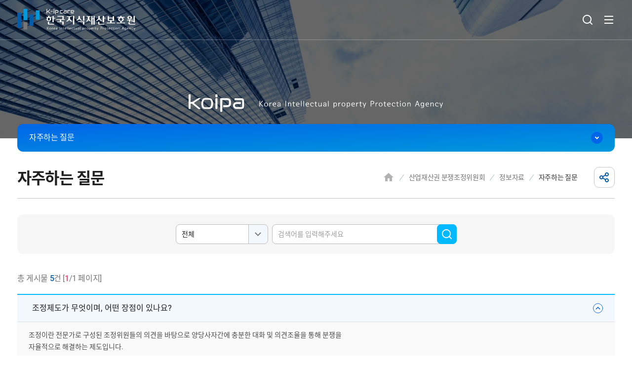

--- FILE ---
content_type: text/html;charset=UTF-8
request_url: https://koipa.re.kr/home/board/faqList.do?menu_cd=000091
body_size: 169755
content:























	







  
 


	
		
	
	


 
 

	

 

<!DOCTYPE html>
<html lang="ko">
<head>
	<meta charset="utf-8">
    <meta http-equiv="X-UA-Compatible" content="IE=edge, chrome=1">
    <meta name="referrer" content="always">
    <meta name="mobile-web-app-capable" content="yes">
    <meta name="format-detection" content="telephone=no,address=no,email=no">
    <meta name="viewport" content="width=device-width,initial-scale=1.0,minimum-scale=1.0">
    <!-- No cache -->
    <meta http-equiv="Expires" content="-1">
    <meta http-equiv="Pragma" content="no-cache">
    <meta http-equiv="Cache-Control" content="no-cache; no-store; no-save">
	<!-- Summary -->
	<!-- s : 2020-07-21 meta 추가 -->
	<meta property="og:type" content="website"> <!--고정값-->
	<meta property="og:url" content="https://www.koipa.re.kr/">
	<!-- e : 2020-07-21 meta 추가 -->
	<meta property="og:title" content="한국지식재산보호원">
	<title>자주하는 질문 - 정보자료 - 산업재산권 분쟁조정위원회 - 한국지식재산보호원</title>
	
	
	
	
	
	
	<link rel="shortcut icon" href="/resources/imgs/../favicon.ico">
		<link rel="stylesheet" href="/resources/libs/jquery/jquery-ui-1.12.1.min.css">
        <link rel="stylesheet" href="/resources/libs/swiper/swiper-4.5.3.min.css">
        <link rel="stylesheet" href="/resources/libs/mCustomScrollbar/jquery.mCustomScrollbar-3.1.5.min.css">
        <link rel="stylesheet" href="/resources/libs/remixicon/remixicon-2.5.0.css">
        <link rel="stylesheet" href="/resources/css/sanitize-12.0.1.css">
        <link rel="stylesheet" href="/resources/css/base.css">
        <link rel="stylesheet" href="/resources/css/components.css">
        <link rel="stylesheet" href="/resources/css/layout.css">
        <link rel="stylesheet" href="/resources/css/sub.css">
        
	<!--[if lt IE 9]>
		<script src="/resources/js/html5shiv.min.js"></script>
	<![endif]-->
	<!-- Javascript -->

	
	
	
		<script src="/resources/libs/jquery/jquery-1.12.4.min.js"></script>
        <script src="/resources/libs/jquery/jquery-ui-1.12.1.min.js"></script>
        <script src="/resources/libs/swiper/swiper-4.5.3.min.js"></script>
        <script src="/resources/libs/mCustomScrollbar/jquery.mCustomScrollbar-3.1.5.concat.min.js"></script>
        <script src="/resources/libs/fullcalendar/index.global.min.js"></script>
        <script src="/resources/libs/fullcalendar/index.global.google.min.js"></script>        
        <script src="/resources/js/MultiClamp-2.0.2.min.js"></script>
        <script src="/resources/js/base.js"></script>
        <script src="/resources/js/components.js"></script>
        <script src="/resources/js/layout.js"></script>
        <script src="/resources/js/sub.js"></script>
        <script type="text/javascript" src="/resources/js/jquery.mCustomScrollbar.js"></script>
        <script type="text/javascript" src="/resources/js/slick.js"></script>
        <script type="text/javascript" src="/resources/js/dev/common.js"></script>
		<script src="/resources/js/common.js" type="text/javascript"></script>
		<script src="/resources/js/dev/validation.js" type="text/javascript"></script>
        <script type="text/javascript" src="/resources/js/jquery.PrintArea.js"></script>
         <script src="/admin/js/jquery.form.js" type="text/javascript"></script>
        
	<script>
      // $(function() {});
      (function($) {
        $(window).on("load", function() {
          $(".all_menu_wrap .all_menu_inner .all_menu_list").mCustomScrollbar();
        });
      })(jQuery);
    </script>

	<script type="text/javascript">

	function shareBand(){
        //window.open("https://band.us/plugin/share?body=hello&route=www.bloter.net", "share_band", "width=410, height=540, resizable=no");
        var bodyStr=encodeURI('한국지식재산보호원'),
            route=encodeURI(window.location.href);
        window.open("https://band.us/plugin/share?body=" + bodyStr + "&route=" + route, "share_band", "width=410, height=540, resizable=no");
    }
    
    function shareFacebook(){
        var url = $('.btn_copy').siblings('input').val();
        window.open("https://www.facebook.com/sharer/sharer.php?u=" + encodeURI(window.location.href));
        // FB.ui({
        //   method: 'share',
        //   href: window.location.href,
        // }, function(response){});
    }
    
    function shareTwitter(){
        var url = $('.btn_copy').siblings('input').val();
    	window.open("https://twitter.com/intent/tweet"
    			+"?via=한국지식재산보호원"
    			+"&text="+encodeURI('한국지식재산보호원') // Title in this html document
    			+"&url="+encodeURI(window.location.href)
    			// , "_blank"
    			// , 'width=600,height=400,resizable=yes,scrollbars=yes'
		);
    }
    

    function btn_copy(){
        //var copyStr=$(this).siblings('input').val();
       /*  $(this).siblings('input').select(); */
       	//let currentUrl = window.document.location.href;
       let currentUrl = encodeURI("http://koipa.re.kr/home/board/faqList.do?menu_cd=000091");
        let t = document.createElement("textarea");
        document.body.appendChild(t);
        t.value = currentUrl;
        t.select();
        document.execCommand('copy');
        document.body.removeChild(t);
        alert('클립보드에 복사되었습니다.');
    }
   
   /*
   * 페이지 프린트 미리보기 호출 함수
   */
  	function printView(){
  	var mode = "popup";
  	var selPA = ["area1"];
      var close = mode == "popup" && $("input#closePop").is(":checked");
      var extraCss = $("input[name='extraCss']").val();

      var print = "";
      $.each(selPA, function(idx, val){
          print += (print.length > 0 ? "," : "") + "div.PrintArea." + val;
      });

      var keepAttr = [];
      $(".chkAttr").each(function(){
          if ($(this).is(":checked") == false )
              return;

          keepAttr.push( $(this).val() );
      });

      var headElements = $("input#addElements").is(":checked") ? '<meta charset="utf-8" />,<meta http-equiv="X-UA-Compatible" content="IE=edge"/>' : '';

      var options = { mode : mode, popClose : close, extraCss : extraCss, retainAttr : keepAttr, extraHead : headElements };

      $( print ).printArea( options );
  }
    
	//prepare the form when the DOM is ready
	$(document).ready(function(){
		$("input:text[numberOnly]").on("keyup", function() {
			$(this).val($(this).val().replace(/[^0-9]/g,""));
		});
		
	    
	});
	</script>
</head>
<body>
	<div id="wrap">
		<!-- Skip Navigation -->
            <nav id="skipNav">
                <a href="#full-menu" title="전체메뉴 바로가기"><span>전체메뉴 바로가기</span><i class="ri-arrow-drop-right-fill"></i></a>
                <a href="#gnb" title="주메뉴 바로가기"><span>주메뉴 바로가기</span><i class="ri-arrow-drop-right-fill"></i></a>
                <a href="#content" title="본문 바로가기"><span>본문 바로가기</span><i class="ri-arrow-drop-right-fill"></i></a>
            </nav>
            <!-- // Skip Navigation -->
		<!-- header -->
		<header id="header" class="sub-header">
			





















	




	<script type="text/javascript">
		<!-- 마우스 관련 액션 제어 스크립트-->
		
		
		
		<!-- end 마우스 관련 액션 제어 스크립트 -->


		//prepare the form when the DOM is ready
		$(document).ready(function(){
			// 검색 키워드 클릭
			$("#searchKeyword div.item a").click(function(){
				var strKeyword = $(this).text();
				strKeyword = strKeyword.substring(1);
				// console.log("s:"+strKeyword);
				$("#total_searchText").val(strKeyword);
			});

			// 통함검색
			$("#total_searchText").on("keypress", function(e){
				if(e.keyCode==13)
					$("#btnTotalSearch").trigger("click");
			});
			$("#btnTotalSearch").on("click", function(){
				if($("#total_searchText").val()==""){
					alert("검색어를 입력하세요.");
					$("#total_searchText").focus();
					return false;
				}
				$("#totalSearchFrm").submit();
			});
		});
		
		</script>

<script type="application/ld+json">
    {
     "@context": "http://schema.org",
     "@type": "Person",
     "name": "한국지식재산보호원",
     "url": "https://www.koipa.re.kr",
     "sameAs": [
       "https://www.facebook.com/koipa.ip/",
       "https://blog.naver.com/kipracafe",
       "https://www.instagram.com/koipa_ip/"
       "https://www.youtube.com/user/kipracafe"
     ]
    }
</script>

			    <nav id="top-menu">
                    <div class="top-menu-inr inr clearfix">
                        <div class="link-area float-l">
                            <ul class="link-list">
                                <!-- <li><a href="https://www.ip-navi.or.kr/newindex.navi" title="지식재산보호 종합포털 IP-NAVI 새창으로 바로가기" target="_blank"><span><img src="/resources/imgs/common/ip-navi-ci_w.png" alt="지식재산보호 종합포털 IP-NAVI"></span></a></li> -->
                                <li><a href="https://www.pcc.or.kr/pcc/" title="공익변리사센터 새창으로 바로가기" target="_blank"><span>공익변리사센터</span></a></li>
                                <li><a href="https://www.tradesecret.or.kr/main.do" title="영업비밀보호센터 새창으로 바로가기" target="_blank"><span>영업비밀보호센터</span></a></li>
				<li><a href="https://ipalert.koipa.re.kr/front/user/main.do" title="특허분쟁 위험경보 시스템 새창으로 바로가기" target="_blank"><span>특허분쟁 위험경보 시스템</span></a></li>
                                <li><a href="https://www.koipa.re.kr/ipdrc/home/main.do" title="지재권 분쟁대응센터 새창으로 바로가기" target="_blank"><span>지재권 분쟁대응센터</span></a></li>
				<li><a href="https://www.ip-navi.or.kr/falseReport/falseReportInfo.navi" title="지식재산권 허위표시 신고센터 새창으로 바로가기" target="_blank"><span>지식재산권 허위표시 신고센터</span></a></li>
                            	<li><a href="https://www.ip-navi.or.kr/kbrands/front/user/main.do" title="해외 K-브랜드 보호 포털 새창으로 바로가기" target="_blank"><span>해외 K-브랜드 보호 포털</span></a></li>
				<li><a href="https://www.koipa.re.kr/ippolice" title="지식재산침해 원스톱 신고상담센터" target="_blank"><span>지식재산침해 원스톱 신고상담센터</span></a></li>
</ul>
                        </div>
                        <div class="search-area float-r">
                            <a href="" id="btn_search-open" class="ri-search-line" title="통합검색 열기"><span class="sr-only">통합검색 열기</span></a>
                            <form name="totalSearchFrm" id="totalSearchFrm" class="search-form" method="post" action="/home/totalSearch.do?menu_cd=000083">
                                <fieldset><!-- class="search-form-inr inr"-->
                                    <legend class="sr-only">통합검색</legend>
                                    <div class="search-group">
                                        <!-- <input type="text" class="form_global-keyword" name="" value="" title="검색어" placeholder="SEARCH"> -->
                                        <input type="search" id="total_searchText" class="form_global-keyword" name="total_searchText" value="" title="검색어" placeholder="SEARCH">
                                       <!--  <button type="submit" class="btn_global-search ri-search-line" name="" value=""><span class="sr-only">검색</span></button> -->
                                       <a href="javascript:;" class="btn_global-search ri-search-line" id="btnTotalSearch" name="totalsearch" value=""><span class="sr-only">검색</span></a>
                                    </div>
                                    <a href="" id="btn_search-close" class="ri-close-line" title="통합검색 닫기"><span class="sr-only">통합검색 닫기</span></a>
                                </fieldset>
                            </form>
                        </div>
                    </div>
                </nav>
			
			<div class="header-inr inr clearfix">
				<h1 id="logo">
					<!-- 기본 로고 -->
					<a href="/home/main.do" title="한국지식재산보호원 바로가기">
						 <span><img src="/resources/imgs/common/header-logo_w.png" alt="한국지식재산보호원"></span>
                    </a>
				</h1>
				<nav id="full-menu">
                        <a href="" id="btn_full-menu-open" class="ri-menu-line" title="전체메뉴 레이어 열기"><span class="sr-only">전체메뉴 레이어 열기</span></a>
                        <div class="full-menu-inr inr clearfix">
                            <a href="" id="btn_full-menu-close" class="ri-close-line" title="전체메뉴 레이어 닫기"><span class="sr-only">전체메뉴 레이어 닫기</span></a>
	                            <div class="scroll-area">
	                            <ul class="full-menu-list">
	                            
	                            
								   		
								   		
								   		
								   			
								   			
												
											
											
												<!-- 이전 태그 닫기 -->
												
												<!-- hypertext setting -->
												
												
												<!-- level 별 메뉴 그리기 -->
												
													
														<li><a href="javascript:;" ><span>KOIPA 소개</span></a><ul>
													
													
													
												
												
											
										
								   			
								   			
											
												<!-- 이전 태그 닫기 -->
												
												<!-- hypertext setting -->
												
												
												<!-- level 별 메뉴 그리기 -->
												
													
													
														<li >
														<a href="/home/content.do?menu_cd=000002"  ><span>인사말</span></a>
														<ul>
													
													
												
												
											
										
								   			
								   			
											
												<!-- 이전 태그 닫기 -->
												
													
													
														
															
															
											                
																<!--2  --></ul></li>
											                
											                
											                
											                
											
														
													
												
												<!-- hypertext setting -->
												
												
												<!-- level 별 메뉴 그리기 -->
												
													
													
														<li >
														<a href="/home/content.do?menu_cd=000003"  ><span>설립목적 및 연혁</span></a>
														<ul>
													
													
												
												
											
										
								   			
								   			
											
												<!-- 이전 태그 닫기 -->
												
													
													
														
															
															
											                
																<!--2  --></ul></li>
											                
											                
											                
											                
											
														
													
												
												<!-- hypertext setting -->
												
												
												<!-- level 별 메뉴 그리기 -->
												
													
													
														<li >
														<a href="javascript:;"  ><span>조직 안내</span></a>
														<ul>
													
													
												
												
											
										
								   			
								   			
											
												<!-- 이전 태그 닫기 -->
												
												<!-- hypertext setting -->
												
												
												<!-- level 별 메뉴 그리기 -->
												
													
													
													
														<li ><a href="/home/content.do?menu_cd=000005"  ><span>조직도</span></a></li>
													
												
												
											
										
								   			
								   			
											
												<!-- 이전 태그 닫기 -->
												
													
													
														
													
												
												<!-- hypertext setting -->
												
												
												<!-- level 별 메뉴 그리기 -->
												
													
													
													
														<li ><a href="/home/staff/view.do?menu_cd=000006"  ><span>조직도검색</span></a></li>
													
												
												
											
										
								   			
								   			
											
												<!-- 이전 태그 닫기 -->
												
													
													
														
													
														
															
															
											                
																<!--2  --></ul></li>
											                
											                
											                
											                
											
														
													
												
												<!-- hypertext setting -->
												
												
												<!-- level 별 메뉴 그리기 -->
												
													
													
														<li >
														<a href="javascript:;"  ><span>경영목표</span></a>
														<ul>
													
													
												
												
											
										
								   			
								   			
											
												<!-- 이전 태그 닫기 -->
												
												<!-- hypertext setting -->
												
												
												<!-- level 별 메뉴 그리기 -->
												
													
													
													
														<li ><a href="/home/content.do?menu_cd=000011"  ><span>미션&비전</span></a></li>
													
												
												
											
										
								   			
								   			
											
												<!-- 이전 태그 닫기 -->
												
													
													
														
													
												
												<!-- hypertext setting -->
												
												
												<!-- level 별 메뉴 그리기 -->
												
													
													
													
														<li ><a href="/home/content.do?menu_cd=000012"  ><span>경영공시</span></a></li>
													
												
												
											
										
								   			
								   			
											
												<!-- 이전 태그 닫기 -->
												
													
													
														
													
												
												<!-- hypertext setting -->
												
												
												<!-- level 별 메뉴 그리기 -->
												
													
													
													
														<li ><a href="/home/content.do?menu_cd=000014"  ><span>윤리·인권경영</span></a></li>
													
												
												
											
										
								   			
								   			
											
												<!-- 이전 태그 닫기 -->
												
													
													
														
													
												
												<!-- hypertext setting -->
												
												
												<!-- level 별 메뉴 그리기 -->
												
													
													
													
														<li ><a href="/home/content.do?menu_cd=000047"  ><span>적극행정</span></a></li>
													
												
												
											
										
								   			
								   			
											
												<!-- 이전 태그 닫기 -->
												
													
													
														
													
												
												<!-- hypertext setting -->
												
												
												<!-- level 별 메뉴 그리기 -->
												
													
													
													
														<li ><a href="/home/content.do?menu_cd=000130"  ><span>ESG 경영</span></a></li>
													
												
												
											
										
								   			
								   			
											
												<!-- 이전 태그 닫기 -->
												
													
													
														
													
												
												<!-- hypertext setting -->
												
												
												<!-- level 별 메뉴 그리기 -->
												
													
													
													
														<li ><a href="/home/content.do?menu_cd=000135"  ><span>인재상</span></a></li>
													
												
												
											
										
								   			
								   			
											
												<!-- 이전 태그 닫기 -->
												
													
													
														
													
														
															
															
											                
																<!--2  --></ul></li>
											                
											                
											                
											                
											
														
													
												
												<!-- hypertext setting -->
												
												
												<!-- level 별 메뉴 그리기 -->
												
													
													
														<li >
														<a href="/home/content.do?menu_cd=000008"  ><span>오시는 길</span></a>
														<ul>
													
													
												
												
											
										
								   			
								   			
											
												<!-- 이전 태그 닫기 -->
												
													
													
														
															
															
											                
																<!--2  --></ul></li>
											                
											                
											                
											                
											
														
													
												
												<!-- hypertext setting -->
												
												
												<!-- level 별 메뉴 그리기 -->
												
													
													
														<li >
														<a href="/home/content.do?menu_cd=000009"  ><span>CI</span></a>
														<ul>
													
													
												
												
											
										
								   			
								   			
											
												<!-- 이전 태그 닫기 -->
												
													
													
														
															
															
											                
																<!--2  --></ul></li>
											                
											                
											                
											                
											
														
													
												
												<!-- hypertext setting -->
												
												
												<!-- level 별 메뉴 그리기 -->
												
													
													
														<li >
														<a href="javascript:;"  ><span>홍보</span></a>
														<ul>
													
													
												
												
											
										
								   			
								   			
											
												<!-- 이전 태그 닫기 -->
												
												<!-- hypertext setting -->
												
												
												<!-- level 별 메뉴 그리기 -->
												
													
													
													
														<li ><a href="/home/board/garList.do?menu_cd=000050"  ><span>홍보영상</span></a></li>
													
												
												
											
										
								   			
								   			
											
												<!-- 이전 태그 닫기 -->
												
													
													
														
													
												
												<!-- hypertext setting -->
												
												
												<!-- level 별 메뉴 그리기 -->
												
													
													
													
														<li ><a href="/home/board/brdList.do?menu_cd=000129"  ><span>홍보영상(유관기관)</span></a></li>
													
												
												
											
										
								   			
								   			
											
												<!-- 이전 태그 닫기 -->
												
													
													
														
													
												
												<!-- hypertext setting -->
												
												
												<!-- level 별 메뉴 그리기 -->
												
													
													
													
														<li ><a href="/home/board/brdList.do?menu_cd=000051"  ><span>업무협력현황</span></a></li>
													
												
												
											
										
								   			
								   			
											
												<!-- 이전 태그 닫기 -->
												
													
													
														
													
												
												<!-- hypertext setting -->
												
												
												<!-- level 별 메뉴 그리기 -->
												
													
													
													
														<li ><a href="/home/board/brdList.do?menu_cd=000052"  ><span>보도자료</span></a></li>
													
												
												
											
										
								   			
								   			
												
											
											
												<!-- 이전 태그 닫기 -->
												
													
													
														
													
														
															
															
											                
											                
											                
											                
											                	<!--5 --></ul></li>
															
											
														
													
														
															
															
																<!--1  --></ul></li>
											                
											                
											                
											                
											                
											
														
													
												
												<!-- hypertext setting -->
												
												
												<!-- level 별 메뉴 그리기 -->
												
													
														<li><a href="javascript:;" ><span>주요사업</span></a><ul>
													
													
													
												
												
											
										
								   			
								   			
											
												<!-- 이전 태그 닫기 -->
												
												<!-- hypertext setting -->
												
												
												<!-- level 별 메뉴 그리기 -->
												
													
													
														<li >
														<a href="javascript:;"  ><span>국내 위조상품 단속지원</span></a>
														<ul>
													
													
												
												
											
										
								   			
								   			
											
												<!-- 이전 태그 닫기 -->
												
												<!-- hypertext setting -->
												
												
												<!-- level 별 메뉴 그리기 -->
												
													
													
													
														<li ><a href="/home/content.do?menu_cd=000030"  ><span>오프라인 단속지원</span></a></li>
													
												
												
											
										
								   			
								   			
											
												<!-- 이전 태그 닫기 -->
												
													
													
														
													
												
												<!-- hypertext setting -->
												
												
												<!-- level 별 메뉴 그리기 -->
												
													
													
													
														<li ><a href="/home/content.do?menu_cd=000031"  ><span>온라인 단속지원</span></a></li>
													
												
												
											
										
								   			
								   			
											
												<!-- 이전 태그 닫기 -->
												
													
													
														
													
												
												<!-- hypertext setting -->
												
												
												<!-- level 별 메뉴 그리기 -->
												
													
													
													
														<li ><a href="/home/content.do?menu_cd=000133"  ><span>위조상품 유통방지협의회</span></a></li>
													
												
												
											
										
								   			
								   			
											
												<!-- 이전 태그 닫기 -->
												
													
													
														
													
												
												<!-- hypertext setting -->
												
												
												<!-- level 별 메뉴 그리기 -->
												
													
													
													
														<li ><a href="/home/content.do?menu_cd=000032"  ><span>지식재산침해/부정경쟁행위 상담 및 조사</span></a></li>
													
												
												
											
										
								   			
								   			
											
												<!-- 이전 태그 닫기 -->
												
													
													
														
													
														
															
															
											                
																<!--2  --></ul></li>
											                
											                
											                
											                
											
														
													
												
												<!-- hypertext setting -->
												
												
												<!-- level 별 메뉴 그리기 -->
												
													
													
														<li >
														<a href="javascript:;"  ><span>지재권 존중문화 확산</span></a>
														<ul>
													
													
												
												
											
										
								   			
								   			
											
												<!-- 이전 태그 닫기 -->
												
												<!-- hypertext setting -->
												
												
												<!-- level 별 메뉴 그리기 -->
												
													
													
													
														<li ><a href="/home/content.do?menu_cd=000036"  ><span>지재권 보호 교육</span></a></li>
													
												
												
											
										
								   			
								   			
											
												<!-- 이전 태그 닫기 -->
												
													
													
														
													
												
												<!-- hypertext setting -->
												
												
												<!-- level 별 메뉴 그리기 -->
												
													
													
													
														<li ><a href="/home/content.do?menu_cd=000035"  ><span>지재권 보호 캠페인</span></a></li>
													
												
												
											
										
								   			
								   			
											
												<!-- 이전 태그 닫기 -->
												
													
													
														
													
												
												<!-- hypertext setting -->
												
												
												<!-- level 별 메뉴 그리기 -->
												
													
													
													
														<li ><a href="/home/content.do?menu_cd=000106"  ><span>지식재산소송변론경연대회</span></a></li>
													
												
												
											
										
								   			
								   			
											
												<!-- 이전 태그 닫기 -->
												
													
													
														
													
												
												<!-- hypertext setting -->
												
												
												<!-- level 별 메뉴 그리기 -->
												
													
													
													
														<li ><a href="/home/content.do?menu_cd=000112"  ><span>지식재산 보호 실태조사</span></a></li>
													
												
												
											
										
								   			
								   			
											
												<!-- 이전 태그 닫기 -->
												
													
													
														
													
												
												<!-- hypertext setting -->
												
												
												<!-- level 별 메뉴 그리기 -->
												
													
													
													
														<li ><a href="/home/content.do?menu_cd=000037"  ><span>지재권 허위표시 신고센터</span></a></li>
													
												
												
											
										
								   			
								   			
											
												<!-- 이전 태그 닫기 -->
												
													
													
														
													
														
															
															
											                
																<!--2  --></ul></li>
											                
											                
											                
											                
											
														
													
												
												<!-- hypertext setting -->
												
												
												<!-- level 별 메뉴 그리기 -->
												
													
													
														<li >
														<a href="/home/content.do?menu_cd=000022"  ><span>특허분쟁 대응전략</span></a>
														<ul>
													
													
												
												
											
										
								   			
								   			
											
												<!-- 이전 태그 닫기 -->
												
													
													
														
															
															
											                
																<!--2  --></ul></li>
											                
											                
											                
											                
											
														
													
												
												<!-- hypertext setting -->
												
												
												<!-- level 별 메뉴 그리기 -->
												
													
													
														<li >
														<a href="/home/content.do?menu_cd=000120"  ><span>K-브랜드분쟁 대응전략 지원사업</span></a>
														<ul>
													
													
												
												
											
										
								   			
								   			
											
												<!-- 이전 태그 닫기 -->
												
													
													
														
															
															
											                
																<!--2  --></ul></li>
											                
											                
											                
											                
											
														
													
												
												<!-- hypertext setting -->
												
												
												<!-- level 별 메뉴 그리기 -->
												
													
													
														<li >
														<a href="/home/content.do?menu_cd=000023"  ><span>국제IP분쟁대응기반 구축 사업</span></a>
														<ul>
													
													
												
												
											
										
								   			
								   			
											
												<!-- 이전 태그 닫기 -->
												
													
													
														
															
															
											                
																<!--2  --></ul></li>
											                
											                
											                
											                
											
														
													
												
												<!-- hypertext setting -->
												
												
												<!-- level 별 메뉴 그리기 -->
												
													
													
														<li >
														<a href="/home/content.do?menu_cd=000024"  ><span>사회적약자의 지재권 보호지원</span></a>
														<ul>
													
													
												
												
											
										
								   			
								   			
											
												<!-- 이전 태그 닫기 -->
												
													
													
														
															
															
											                
																<!--2  --></ul></li>
											                
											                
											                
											                
											
														
													
												
												<!-- hypertext setting -->
												
												
												<!-- level 별 메뉴 그리기 -->
												
													
													
														<li >
														<a href="javascript:;"  ><span>K-브랜드 위조상품·무단선점 지원</span></a>
														<ul>
													
													
												
												
											
										
								   			
								   			
											
												<!-- 이전 태그 닫기 -->
												
												<!-- hypertext setting -->
												
												
												<!-- level 별 메뉴 그리기 -->
												
													
													
													
														<li ><a href="/home/content.do?menu_cd=000124"  ><span>해외 온라인 위조상품 차단 지원 사업</span></a></li>
													
												
												
											
										
								   			
								   			
											
												<!-- 이전 태그 닫기 -->
												
													
													
														
													
												
												<!-- hypertext setting -->
												
												
												<!-- level 별 메뉴 그리기 -->
												
													
													
													
														<li ><a href="/home/content.do?menu_cd=000125"  ><span>해외 온라인 위조상품 유통 사전진단 서비스</span></a></li>
													
												
												
											
										
								   			
								   			
											
												<!-- 이전 태그 닫기 -->
												
													
													
														
													
												
												<!-- hypertext setting -->
												
												
												<!-- level 별 메뉴 그리기 -->
												
													
													
													
														<li ><a href="/home/content.do?menu_cd=000128"  ><span>해외 무단선점 의심 상표 정보조사 사업</span></a></li>
													
												
												
											
										
								   			
								   			
											
												<!-- 이전 태그 닫기 -->
												
													
													
														
													
														
															
															
											                
																<!--2  --></ul></li>
											                
											                
											                
											                
											
														
													
												
												<!-- hypertext setting -->
												
												
												<!-- level 별 메뉴 그리기 -->
												
													
													
														<li >
														<a href="/home/content.do?menu_cd=000028"  ><span>영업비밀 보호지원</span></a>
														<ul>
													
													
												
												
											
										
								   			
								   			
											
												<!-- 이전 태그 닫기 -->
												
													
													
														
															
															
											                
																<!--2  --></ul></li>
											                
											                
											                
											                
											
														
													
												
												<!-- hypertext setting -->
												
												
												<!-- level 별 메뉴 그리기 -->
												
													
													
														<li >
														<a href="/home/content.do?menu_cd=000121"  ><span>해외지식재산센터 운영(해외IP센터)</span></a>
														<ul>
													
													
												
												
											
										
								   			
								   			
											
												<!-- 이전 태그 닫기 -->
												
													
													
														
															
															
											                
																<!--2  --></ul></li>
											                
											                
											                
											                
											
														
													
												
												<!-- hypertext setting -->
												
												
												<!-- level 별 메뉴 그리기 -->
												
													
													
														<li >
														<a href="/home/content.do?menu_cd=000132"  ><span>수출 도전기업 IP위험 대응역량 강화사업</span></a>
														<ul>
													
													
												
												
											
										
								   			
								   			
												
											
											
												<!-- 이전 태그 닫기 -->
												
													
													
														
															
															
											                
											                
											                
											                
											                	<!--5 --></ul></li>
															
											
														
													
														
															
															
																<!--1  --></ul></li>
											                
											                
											                
											                
											                
											
														
													
												
												<!-- hypertext setting -->
												
												
												<!-- level 별 메뉴 그리기 -->
												
													
														<li><a href="javascript:;" ><span>KOIPA 공고</span></a><ul>
													
													
													
												
												
											
										
								   			
								   			
											
												<!-- 이전 태그 닫기 -->
												
												<!-- hypertext setting -->
												
												
												<!-- level 별 메뉴 그리기 -->
												
													
													
														<li >
														<a href="/home/board/brdList.do?menu_cd=000041"  ><span>사업공고</span></a>
														<ul>
													
													
												
												
											
										
								   			
								   			
											
												<!-- 이전 태그 닫기 -->
												
													
													
														
															
															
											                
																<!--2  --></ul></li>
											                
											                
											                
											                
											
														
													
												
												<!-- hypertext setting -->
												
												
												<!-- level 별 메뉴 그리기 -->
												
													
													
														<li >
														<a href="/home/board/brdList.do?menu_cd=000042"  ><span>입찰공고</span></a>
														<ul>
													
													
												
												
											
										
								   			
								   			
											
												<!-- 이전 태그 닫기 -->
												
													
													
														
															
															
											                
																<!--2  --></ul></li>
											                
											                
											                
											                
											
														
													
												
												<!-- hypertext setting -->
												
												
												<!-- level 별 메뉴 그리기 -->
												
													
													
														<li >
														<a href="/home/board/brdList.do?menu_cd=000043"  ><span>채용공고</span></a>
														<ul>
													
													
												
												
											
										
								   			
								   			
												
											
											
												<!-- 이전 태그 닫기 -->
												
													
													
														
															
															
											                
											                
											                
											                
											                	<!--5 --></ul></li>
															
											
														
													
														
															
															
																<!--1  --></ul></li>
											                
											                
											                
											                
											                
											
														
													
												
												<!-- hypertext setting -->
												
												
												<!-- level 별 메뉴 그리기 -->
												
													
														<li><a href="javascript:;" ><span>고객지원</span></a><ul>
													
													
													
												
												
											
										
								   			
								   			
											
												<!-- 이전 태그 닫기 -->
												
												<!-- hypertext setting -->
												
												
												<!-- level 별 메뉴 그리기 -->
												
													
													
														<li >
														<a href="/home/board/brdList.do?menu_cd=000045"  ><span>공지사항</span></a>
														<ul>
													
													
												
												
											
										
								   			
								   			
											
												<!-- 이전 태그 닫기 -->
												
													
													
														
															
															
											                
																<!--2  --></ul></li>
											                
											                
											                
											                
											
														
													
												
												<!-- hypertext setting -->
												
												
												<!-- level 별 메뉴 그리기 -->
												
													
													
														<li >
														<a href="/home/academyList.do?acdmTypeCd=001&menu_cd=000056"  ><span>교육·행사</span></a>
														<ul>
													
													
												
												
											
										
								   			
								   			
											
												<!-- 이전 태그 닫기 -->
												
													
													
														
															
															
											                
																<!--2  --></ul></li>
											                
											                
											                
											                
											
														
													
												
												<!-- hypertext setting -->
												
												
												<!-- level 별 메뉴 그리기 -->
												
													
													
														<li >
														<a href="/home/board/qnaList.do?menu_cd=000053"  ><span>고객제안</span></a>
														<ul>
													
													
												
												
											
										
								   			
								   			
											
												<!-- 이전 태그 닫기 -->
												
													
													
														
															
															
											                
																<!--2  --></ul></li>
											                
											                
											                
											                
											
														
													
												
												<!-- hypertext setting -->
												
												
												<!-- level 별 메뉴 그리기 -->
												
													
													
														<li >
														<a href="/home/board/brdList.do?menu_cd=000118"  ><span>자료실</span></a>
														<ul>
													
													
												
												
											
										
								   			
								   			
											
												<!-- 이전 태그 닫기 -->
												
													
													
														
															
															
											                
																<!--2  --></ul></li>
											                
											                
											                
											                
											
														
													
												
												<!-- hypertext setting -->
												
												
												<!-- level 별 메뉴 그리기 -->
												
													
													
														<li >
														<a href="javascript:;"  ><span>법령정보</span></a>
														<ul>
													
													
												
												
											
										
								   			
								   			
											
												<!-- 이전 태그 닫기 -->
												
												<!-- hypertext setting -->
												
												
												<!-- level 별 메뉴 그리기 -->
												
													
													
													
														<li ><a href="/home/content.do?menu_cd=000092"  ><span>부정경쟁방지법</span></a></li>
													
												
												
											
										
								   			
								   			
											
												<!-- 이전 태그 닫기 -->
												
													
													
														
													
												
												<!-- hypertext setting -->
												
												
												<!-- level 별 메뉴 그리기 -->
												
													
													
													
														<li ><a href="/home/content.do?menu_cd=000094"  ><span>상표법</span></a></li>
													
												
												
											
										
								   			
								   			
											
												<!-- 이전 태그 닫기 -->
												
													
													
														
													
												
												<!-- hypertext setting -->
												
												
												<!-- level 별 메뉴 그리기 -->
												
													
													
													
														<li ><a href="/home/content.do?menu_cd=000097"  ><span>실용신안법</span></a></li>
													
												
												
											
										
								   			
								   			
											
												<!-- 이전 태그 닫기 -->
												
													
													
														
													
												
												<!-- hypertext setting -->
												
												
												<!-- level 별 메뉴 그리기 -->
												
													
													
													
														<li ><a href="/home/content.do?menu_cd=000100"  ><span>디자인보호법</span></a></li>
													
												
												
											
										
								   			
								   			
											
												<!-- 이전 태그 닫기 -->
												
													
													
														
													
												
												<!-- hypertext setting -->
												
												
												<!-- level 별 메뉴 그리기 -->
												
													
													
													
														<li ><a href="/home/content.do?menu_cd=000103"  ><span>특허법</span></a></li>
													
												
												
											
										
								   			
								   			
											
												<!-- 이전 태그 닫기 -->
												
													
													
														
													
												
												<!-- hypertext setting -->
												
												
												<!-- level 별 메뉴 그리기 -->
												
													
													
													
														<li ><a href="/home/content.do?menu_cd=000122"  ><span>발명진흥법</span></a></li>
													
												
												
											
										
								   			
								   			
											
												<!-- 이전 태그 닫기 -->
												
													
													
														
													
														
															
															
											                
																<!--2  --></ul></li>
											                
											                
											                
											                
											
														
													
												
												<!-- hypertext setting -->
												
												
												<!-- level 별 메뉴 그리기 -->
												
													
													
														<li >
														<a href="/home/board/brdList.do?menu_cd=000117"  ><span>기부금/모금액 현황</span></a>
														<ul>
													
													
												
												
											
										
								   			
								   			
												
											
											
												<!-- 이전 태그 닫기 -->
												
													
													
														
															
															
											                
											                
											                
											                
											                	<!--5 --></ul></li>
															
											
														
													
														
															
															
																<!--1  --></ul></li>
											                
											                
											                
											                
											                
											
														
													
												
												<!-- hypertext setting -->
												
												
												<!-- level 별 메뉴 그리기 -->
												
													
														<li><a href="javascript:;" ><span>정보공개</span></a><ul>
													
													
													
												
												
											
										
								   			
								   			
											
												<!-- 이전 태그 닫기 -->
												
												<!-- hypertext setting -->
												
												
												<!-- level 별 메뉴 그리기 -->
												
													
													
														<li >
														<a href="/home/content.do?menu_cd=000058"  ><span>정보공개제도</span></a>
														<ul>
													
													
												
												
											
										
								   			
								   			
											
												<!-- 이전 태그 닫기 -->
												
													
													
														
															
															
											                
																<!--2  --></ul></li>
											                
											                
											                
											                
											
														
													
												
												<!-- hypertext setting -->
												
												
												<!-- level 별 메뉴 그리기 -->
												
													
													
														<li >
														<a href="/home/content.do?menu_cd=000059"  ><span>정보공개절차</span></a>
														<ul>
													
													
												
												
											
										
								   			
								   			
											
												<!-- 이전 태그 닫기 -->
												
													
													
														
															
															
											                
																<!--2  --></ul></li>
											                
											                
											                
											                
											
														
													
												
												<!-- hypertext setting -->
												
												
												<!-- level 별 메뉴 그리기 -->
												
													
													
														<li >
														<a href="/home/board/brdList.do?menu_cd=000060"  ><span>사전정보공개</span></a>
														<ul>
													
													
												
												
											
										
								   			
								   			
											
												<!-- 이전 태그 닫기 -->
												
													
													
														
															
															
											                
																<!--2  --></ul></li>
											                
											                
											                
											                
											
														
													
												
												<!-- hypertext setting -->
												
												
												<!-- level 별 메뉴 그리기 -->
												
													
													
														<li >
														<a href="/home/board/brdList.do?menu_cd=000061"  ><span>정보목록공개</span></a>
														<ul>
													
													
												
												
											
										
								   			
								   			
											
												<!-- 이전 태그 닫기 -->
												
													
													
														
															
															
											                
																<!--2  --></ul></li>
											                
											                
											                
											                
											
														
													
												
												<!-- hypertext setting -->
												
												
												<!-- level 별 메뉴 그리기 -->
												
													
													
														<li >
														<a href="/home/content.do?menu_cd=000062"  ><span>사업실명제</span></a>
														<ul>
													
													
												
												
											
										
								   			
								   			
											
												<!-- 이전 태그 닫기 -->
												
													
													
														
															
															
											                
																<!--2  --></ul></li>
											                
											                
											                
											                
											
														
													
												
												<!-- hypertext setting -->
												
												
												<!-- level 별 메뉴 그리기 -->
												
													
													
														<li >
														<a href="/home/content.do?menu_cd=000063"  ><span>공공데이터개방</span></a>
														<ul>
													
													
												
												
											
										
								   			
								   			
											
												<!-- 이전 태그 닫기 -->
												
													
													
														
															
															
											                
																<!--2  --></ul></li>
											                
											                
											                
											                
											
														
													
												
												<!-- hypertext setting -->
												
												
												<!-- level 별 메뉴 그리기 -->
												
													
													
														<li >
														<a href="/home/board/qnaList.do?menu_cd=000116"  ><span>공공데이터 고객제안</span></a>
														<ul>
													
													
												
												
											
										
								   			
								   			
												
											
											
												<!-- 이전 태그 닫기 -->
												
													
													
														
															
															
											                
											                
											                
											                
											                	<!--5 --></ul></li>
															
											
														
													
														
															
															
																<!--1  --></ul></li>
											                
											                
											                
											                
											                
											
														
													
												
												<!-- hypertext setting -->
												
												
												<!-- level 별 메뉴 그리기 -->
												
													
														<li><a href="javascript:;" ><span>산업재산권 분쟁조정위원회</span></a><ul>
													
													
													
												
												
											
										
								   			
								   			
											
												<!-- 이전 태그 닫기 -->
												
												<!-- hypertext setting -->
												
												
												<!-- level 별 메뉴 그리기 -->
												
													
													
														<li >
														<a href="javascript:;"  ><span>분쟁조정제도</span></a>
														<ul>
													
													
												
												
											
										
								   			
								   			
											
												<!-- 이전 태그 닫기 -->
												
												<!-- hypertext setting -->
												
												
												<!-- level 별 메뉴 그리기 -->
												
													
													
													
														<li ><a href="/home/content.do?menu_cd=000066"  ><span>제도소개 및 효력</span></a></li>
													
												
												
											
										
								   			
								   			
											
												<!-- 이전 태그 닫기 -->
												
													
													
														
													
												
												<!-- hypertext setting -->
												
												
												<!-- level 별 메뉴 그리기 -->
												
													
													
													
														<li ><a href="/home/content.do?menu_cd=000067"  ><span>조정장점 및 절차</span></a></li>
													
												
												
											
										
								   			
								   			
											
												<!-- 이전 태그 닫기 -->
												
													
													
														
													
												
												<!-- hypertext setting -->
												
												
												<!-- level 별 메뉴 그리기 -->
												
													
													
													
														<li ><a href="/home/content.do?menu_cd=000134"  ><span>분쟁조정 대표사례</span></a></li>
													
												
												
											
										
								   			
								   			
											
												<!-- 이전 태그 닫기 -->
												
													
													
														
													
														
															
															
											                
																<!--2  --></ul></li>
											                
											                
											                
											                
											
														
													
												
												<!-- hypertext setting -->
												
												
												<!-- level 별 메뉴 그리기 -->
												
													
													
														<li >
														<a href="javascript:;"  ><span>분쟁조정위원회</span></a>
														<ul>
													
													
												
												
											
										
								   			
								   			
											
												<!-- 이전 태그 닫기 -->
												
												<!-- hypertext setting -->
												
												
												<!-- level 별 메뉴 그리기 -->
												
													
													
													
														<li ><a href="/home/content.do?menu_cd=000069"  ><span>설치목적 및 근거</span></a></li>
													
												
												
											
										
								   			
								   			
											
												<!-- 이전 태그 닫기 -->
												
													
													
														
													
												
												<!-- hypertext setting -->
												
												
												<!-- level 별 메뉴 그리기 -->
												
													
													
													
														<li ><a href="/home/content.do?menu_cd=000070"  ><span>위원회 소개 및 위원현황</span></a></li>
													
												
												
											
										
								   			
								   			
											
												<!-- 이전 태그 닫기 -->
												
													
													
														
													
														
															
															
											                
																<!--2  --></ul></li>
											                
											                
											                
											                
											
														
													
												
												<!-- hypertext setting -->
												
												
												<!-- level 별 메뉴 그리기 -->
												
													
													
														<li >
														<a href="javascript:;"  ><span>정보자료</span></a>
														<ul>
													
													
												
												
											
										
								   			
								   			
											
												<!-- 이전 태그 닫기 -->
												
												<!-- hypertext setting -->
												
												
												<!-- level 별 메뉴 그리기 -->
												
													
													
													
														<li ><a href="/home/board/brdList.do?menu_cd=000072"  ><span>각종자료</span></a></li>
													
												
												
											
										
								   			
								   			
											
												<!-- 이전 태그 닫기 -->
												
													
													
														
													
												
												<!-- hypertext setting -->
												
												
												<!-- level 별 메뉴 그리기 -->
												
													
													
													
														<li ><a href="/home/board/faqList.do?menu_cd=000091"  ><span>자주하는 질문</span></a></li>
													
												
												
											
										
								   			
								   			
											
												<!-- 이전 태그 닫기 -->
												
													
													
														
													
												
												<!-- hypertext setting -->
												
												
												<!-- level 별 메뉴 그리기 -->
												
													
													
													
														<li ><a href="/home/board/brdList.do?menu_cd=000126"  ><span>홍보자료</span></a></li>
													
												
												
											
										
								   			
								   			
											
												<!-- 이전 태그 닫기 -->
												
													
													
														
													
														
															
															
											                
																<!--2  --></ul></li>
											                
											                
											                
											                
											
														
													
												
												<!-- hypertext setting -->
												
												
												<!-- level 별 메뉴 그리기 -->
												
													
													
														<li >
														<a href="javascript:;"  ><span>분쟁조정신청</span></a>
														<ul>
													
													
												
												
											
										
								   			
								   			
											
												<!-- 이전 태그 닫기 -->
												
												<!-- hypertext setting -->
												
												
												<!-- level 별 메뉴 그리기 -->
												
													
													
													
														<li ><a href="/home/content.do?menu_cd=000076"  ><span>신청방법안내</span></a></li>
													
												
												
											
										
								   			
								   			
											
												<!-- 이전 태그 닫기 -->
												
													
													
														
													
												
												<!-- hypertext setting -->
												
												
												<!-- level 별 메뉴 그리기 -->
												
													
													
													
														<li ><a href="/home/dispute/apply/write.do?menu_cd=000077"  ><span>조정신청접수</span></a></li>
													
												
												
											
										
								   			
								   			
											
												<!-- 이전 태그 닫기 -->
												
													
													
														
													
												
												<!-- hypertext setting -->
												
												
												<!-- level 별 메뉴 그리기 -->
												
													
													
													
														<li ><a href="/home/dispute/apply/myList.do?menu_cd=000078"  ><span>조정신청 조회</span></a></li>
													
												
												
											
										
								   			
								   			
											
												<!-- 이전 태그 닫기 -->
												
													
													
														
													
														
															
															
											                
																<!--2  --></ul></li>
											                
											                
											                
											                
											
														
													
												
												<!-- hypertext setting -->
												
												
												<!-- level 별 메뉴 그리기 -->
												
													
													
														<li >
														<a href="javascript:;"  ><span>타 부처 분쟁조정위원회</span></a>
														<ul>
													
													
												
												
											
										
								   			
								   			
											
												<!-- 이전 태그 닫기 -->
												
												<!-- hypertext setting -->
												
												
												<!-- level 별 메뉴 그리기 -->
												
													
													
													
														<li ><a href="/home/content.do?menu_cd=000114"  ><span>중소기업 기술분쟁 조정·중재 위원회</span></a></li>
													
												
												
											
										
								   			
								   			
											
												<!-- 이전 태그 닫기 -->
												
													
													
														
													
												
												<!-- hypertext setting -->
												
												
												<!-- level 별 메뉴 그리기 -->
												
													
													
													
														<li ><a href="/home/content.do?menu_cd=000115"  ><span>산업기술분쟁조정위원회</span></a></li>
													
												
												
											
										
								   			
								   			
												
											
											
										
								   			
								   			
											
										
								   			
								   			
											
										
								   			
								   			
											
										
								   			
								   			
											
										
								   			
								   			
											
										
								   			
								   			
											
										
										
											
											
												
											
												
													
													
									                
									                	</ul></li>
													
													
												
											
												
													
													
														</ul></li>
									                
									                
													
												
											
										
									
									<li class="ip-navi"><a href="https://www.ip-navi.or.kr/ipnavi" title="지식재산보호 종합포털 IP-NAVI 새창으로 바로가기" target="_blank"><span><img src="/resources/imgs/common/ip-navi-ci_w.png" alt="지식재산보호 종합포털 IP-NAVI"></span>
						 				<span>지식재산보호 종합포털</span></a></li>
								</ul>
        					</div>
                        </div>
                </nav>
                
               <nav id="gnb">
                        <a href="" id="btn_gnb-open" class="ri-menu-line" title="주메뉴 열기"><span class="sr-only">주메뉴 열기</span></a>
                        <div class="gnb-inr inr clearfix">
                            <div class="gnb-top">
                                <a href="" id="btn_gnb-close" class="ri-close-line" title="주메뉴 닫기"><span class="sr-only">주메뉴 닫기</span></a>
                                <div class="logo">
                                    <a href="/" title="한국지식재산보호원 바로가기">
                                        <span><img src="/resources/imgs/common/gnb-logo.png" alt="한국지식재산보호원"></span>
                                    </a>
                                </div>
                                <ul class="link-list">
                                    
                                    <!--<li class="ip-navi">
										<a href="https://www.ip-navi.or.kr/newindex.navi" title="지식재산보호 종합포털 IP-NAVI 새창으로 바로가기" target="_blank">
											 <span><img src="/resources/imgs/common/ip-navi-ci_w.png" alt="지식재산보호 종합포털 IP-NAVI"></span>
											 <span>지식재산보호 종합포털</span>
					                    </a>
									</li>-->
		<li><a href="https://www.ip-navi.or.kr/newindex.navi" title="지식재산보호 종합포털 IP-NAVI 새창으로 바로가기" target="_blank"><span>지식재산보호 종합포털</span></a></li>
                                    <li><a href="https://www.pcc.or.kr/pcc/" title="공익변리사센터 새창으로 바로가기" target="_blank"><span>공익변리사센터</span></a></li>
                                    <li><a href="https://www.tradesecret.or.kr/main.do" title="영업비밀보호센터 새창으로 바로가기" target="_blank"><span>영업비밀보호센터</span></a></li>                                   
		<li><a href="https://ipalert.koipa.re.kr/front/user/main.do" title="특허분쟁 위험경보 시스템 새창으로 바로가기" target="_blank"><span>특허분쟁 위험경보 시스템</span></a></li>
                                     <li><a href="https://www.koipa.re.kr/ipdrc/home/main.do" title="지재권 분쟁대응센터 새창으로 바로가기" target="_blank"><span>지재권 분쟁대응센터</span></a></li>
		<li><a href="https://www.ip-navi.or.kr/falseReport/falseReportInfo.navi" title="지식재산권 허위표시 신고센터 새창으로 바로가기" target="_blank"><span>지식재산권 허위표시 신고센터</span></a></li>
                                <li><a href="https://www.ip-navi.or.kr/kbrands/front/user/main.do" title="해외 K-브랜드 보호 포털 새창으로 바로가기" target="_blank"><span>해외 K-브랜드 보호 포털</span></a></li>
				<li><a href="https://www.koipa.re.kr/ippolice" title="지식재산침해 원스톱 신고상담센터" target="_blank"><span>지식재산침해 원스톱 신고상담센터</span></a></li>
		</ul>
                            </div>
                            
                   <ul class="gnb-list">
				   	<!-- 메뉴 목록 -->
				   	
				   		
				   		
				   		
				   			
				   			
								
							
							
								<!-- 이전 태그 닫기 -->
								
								<!-- hypertext setting -->
								
								
								<!-- level 별 메뉴 그리기 -->
								
									
										<li><a href="javascript:;" >
										<span>KOIPA 소개</span></a>
										
										<div class="lnb">
										<div class="lnb-inr inr">
                                            <div class="lnb-tit">
                                                <div class="lnb-tit-inr inr clearfix">
                                                    <h4><span>KOIPA 소개</span></h4>
                                                </div>
                                            </div><ul class="lnb-list">
									
									
									
								
								
							
						
				   			
				   			
							
								<!-- 이전 태그 닫기 -->
								
								<!-- hypertext setting -->
								
								
								<!-- level 별 메뉴 그리기 -->
								
									
									
										<li class="">
										<a href="/home/content.do?menu_cd=000002"  ><span>인사말</span></a>
										<ul>
									
									
								
								
							
						
				   			
				   			
							
								<!-- 이전 태그 닫기 -->
								
									
									
										
											
											
											                
																<!--2  --></ul></li>
											                
											                
											                
											                
											
										
									
								
								<!-- hypertext setting -->
								
								
								<!-- level 별 메뉴 그리기 -->
								
									
									
										<li class="">
										<a href="/home/content.do?menu_cd=000003"  ><span>설립목적 및 연혁</span></a>
										<ul>
									
									
								
								
							
						
				   			
				   			
							
								<!-- 이전 태그 닫기 -->
								
									
									
										
											
											
											                
																<!--2  --></ul></li>
											                
											                
											                
											                
											
										
									
								
								<!-- hypertext setting -->
								
								
								<!-- level 별 메뉴 그리기 -->
								
									
									
										<li class="">
										<a href="javascript:;"  ><span>조직 안내</span></a>
										<ul>
									
									
								
								
							
						
				   			
				   			
							
								<!-- 이전 태그 닫기 -->
								
								<!-- hypertext setting -->
								
								
								<!-- level 별 메뉴 그리기 -->
								
									
									
									
										<li ><a href="/home/content.do?menu_cd=000005"  ><span>조직도</span></a></li>
									
								
								
							
						
				   			
				   			
							
								<!-- 이전 태그 닫기 -->
								
									
									
										
									
								
								<!-- hypertext setting -->
								
								
								<!-- level 별 메뉴 그리기 -->
								
									
									
									
										<li ><a href="/home/staff/view.do?menu_cd=000006"  ><span>조직도검색</span></a></li>
									
								
								
							
						
				   			
				   			
							
								<!-- 이전 태그 닫기 -->
								
									
									
										
									
										
											
											
											                
																<!--2  --></ul></li>
											                
											                
											                
											                
											
										
									
								
								<!-- hypertext setting -->
								
								
								<!-- level 별 메뉴 그리기 -->
								
									
									
										<li class="">
										<a href="javascript:;"  ><span>경영목표</span></a>
										<ul>
									
									
								
								
							
						
				   			
				   			
							
								<!-- 이전 태그 닫기 -->
								
								<!-- hypertext setting -->
								
								
								<!-- level 별 메뉴 그리기 -->
								
									
									
									
										<li ><a href="/home/content.do?menu_cd=000011"  ><span>미션&비전</span></a></li>
									
								
								
							
						
				   			
				   			
							
								<!-- 이전 태그 닫기 -->
								
									
									
										
									
								
								<!-- hypertext setting -->
								
								
								<!-- level 별 메뉴 그리기 -->
								
									
									
									
										<li ><a href="/home/content.do?menu_cd=000012"  ><span>경영공시</span></a></li>
									
								
								
							
						
				   			
				   			
							
								<!-- 이전 태그 닫기 -->
								
									
									
										
									
								
								<!-- hypertext setting -->
								
								
								<!-- level 별 메뉴 그리기 -->
								
									
									
									
										<li ><a href="/home/content.do?menu_cd=000014"  ><span>윤리·인권경영</span></a></li>
									
								
								
							
						
				   			
				   			
							
								<!-- 이전 태그 닫기 -->
								
									
									
										
									
								
								<!-- hypertext setting -->
								
								
								<!-- level 별 메뉴 그리기 -->
								
									
									
									
										<li ><a href="/home/content.do?menu_cd=000047"  ><span>적극행정</span></a></li>
									
								
								
							
						
				   			
				   			
							
								<!-- 이전 태그 닫기 -->
								
									
									
										
									
								
								<!-- hypertext setting -->
								
								
								<!-- level 별 메뉴 그리기 -->
								
									
									
									
										<li ><a href="/home/content.do?menu_cd=000130"  ><span>ESG 경영</span></a></li>
									
								
								
							
						
				   			
				   			
							
								<!-- 이전 태그 닫기 -->
								
									
									
										
									
								
								<!-- hypertext setting -->
								
								
								<!-- level 별 메뉴 그리기 -->
								
									
									
									
										<li ><a href="/home/content.do?menu_cd=000135"  ><span>인재상</span></a></li>
									
								
								
							
						
				   			
				   			
							
								<!-- 이전 태그 닫기 -->
								
									
									
										
									
										
											
											
											                
																<!--2  --></ul></li>
											                
											                
											                
											                
											
										
									
								
								<!-- hypertext setting -->
								
								
								<!-- level 별 메뉴 그리기 -->
								
									
									
										<li class="">
										<a href="/home/content.do?menu_cd=000008"  ><span>오시는 길</span></a>
										<ul>
									
									
								
								
							
						
				   			
				   			
							
								<!-- 이전 태그 닫기 -->
								
									
									
										
											
											
											                
																<!--2  --></ul></li>
											                
											                
											                
											                
											
										
									
								
								<!-- hypertext setting -->
								
								
								<!-- level 별 메뉴 그리기 -->
								
									
									
										<li class="">
										<a href="/home/content.do?menu_cd=000009"  ><span>CI</span></a>
										<ul>
									
									
								
								
							
						
				   			
				   			
							
								<!-- 이전 태그 닫기 -->
								
									
									
										
											
											
											                
																<!--2  --></ul></li>
											                
											                
											                
											                
											
										
									
								
								<!-- hypertext setting -->
								
								
								<!-- level 별 메뉴 그리기 -->
								
									
									
										<li class="">
										<a href="javascript:;"  ><span>홍보</span></a>
										<ul>
									
									
								
								
							
						
				   			
				   			
							
								<!-- 이전 태그 닫기 -->
								
								<!-- hypertext setting -->
								
								
								<!-- level 별 메뉴 그리기 -->
								
									
									
									
										<li ><a href="/home/board/garList.do?menu_cd=000050"  ><span>홍보영상</span></a></li>
									
								
								
							
						
				   			
				   			
							
								<!-- 이전 태그 닫기 -->
								
									
									
										
									
								
								<!-- hypertext setting -->
								
								
								<!-- level 별 메뉴 그리기 -->
								
									
									
									
										<li ><a href="/home/board/brdList.do?menu_cd=000129"  ><span>홍보영상(유관기관)</span></a></li>
									
								
								
							
						
				   			
				   			
							
								<!-- 이전 태그 닫기 -->
								
									
									
										
									
								
								<!-- hypertext setting -->
								
								
								<!-- level 별 메뉴 그리기 -->
								
									
									
									
										<li ><a href="/home/board/brdList.do?menu_cd=000051"  ><span>업무협력현황</span></a></li>
									
								
								
							
						
				   			
				   			
							
								<!-- 이전 태그 닫기 -->
								
									
									
										
									
								
								<!-- hypertext setting -->
								
								
								<!-- level 별 메뉴 그리기 -->
								
									
									
									
										<li ><a href="/home/board/brdList.do?menu_cd=000052"  ><span>보도자료</span></a></li>
									
								
								
							
						
				   			
				   			
								
							
							
								<!-- 이전 태그 닫기 -->
								
									
									
										
									
										
											
											
											                
											                
											                
											                
											                	<!--5 --></ul></li>
															
											
										
									
										
											
											
																<!--1  --></ul></div></div></li>
											                
											                
											                
											                
											                
											
										
									
								
								<!-- hypertext setting -->
								
								
								<!-- level 별 메뉴 그리기 -->
								
									
										<li><a href="javascript:;" >
										<span>주요사업</span></a>
										
										<div class="lnb">
										<div class="lnb-inr inr">
                                            <div class="lnb-tit">
                                                <div class="lnb-tit-inr inr clearfix">
                                                    <h4><span>주요사업</span></h4>
                                                </div>
                                            </div><ul class="lnb-list">
									
									
									
								
								
							
						
				   			
				   			
							
								<!-- 이전 태그 닫기 -->
								
								<!-- hypertext setting -->
								
								
								<!-- level 별 메뉴 그리기 -->
								
									
									
										<li class="">
										<a href="javascript:;"  ><span>국내 위조상품 단속지원</span></a>
										<ul>
									
									
								
								
							
						
				   			
				   			
							
								<!-- 이전 태그 닫기 -->
								
								<!-- hypertext setting -->
								
								
								<!-- level 별 메뉴 그리기 -->
								
									
									
									
										<li ><a href="/home/content.do?menu_cd=000030"  ><span>오프라인 단속지원</span></a></li>
									
								
								
							
						
				   			
				   			
							
								<!-- 이전 태그 닫기 -->
								
									
									
										
									
								
								<!-- hypertext setting -->
								
								
								<!-- level 별 메뉴 그리기 -->
								
									
									
									
										<li ><a href="/home/content.do?menu_cd=000031"  ><span>온라인 단속지원</span></a></li>
									
								
								
							
						
				   			
				   			
							
								<!-- 이전 태그 닫기 -->
								
									
									
										
									
								
								<!-- hypertext setting -->
								
								
								<!-- level 별 메뉴 그리기 -->
								
									
									
									
										<li ><a href="/home/content.do?menu_cd=000133"  ><span>위조상품 유통방지협의회</span></a></li>
									
								
								
							
						
				   			
				   			
							
								<!-- 이전 태그 닫기 -->
								
									
									
										
									
								
								<!-- hypertext setting -->
								
								
								<!-- level 별 메뉴 그리기 -->
								
									
									
									
										<li ><a href="/home/content.do?menu_cd=000032"  ><span>지식재산침해/부정경쟁행위 상담 및 조사</span></a></li>
									
								
								
							
						
				   			
				   			
							
								<!-- 이전 태그 닫기 -->
								
									
									
										
									
										
											
											
											                
																<!--2  --></ul></li>
											                
											                
											                
											                
											
										
									
								
								<!-- hypertext setting -->
								
								
								<!-- level 별 메뉴 그리기 -->
								
									
									
										<li class="">
										<a href="javascript:;"  ><span>지재권 존중문화 확산</span></a>
										<ul>
									
									
								
								
							
						
				   			
				   			
							
								<!-- 이전 태그 닫기 -->
								
								<!-- hypertext setting -->
								
								
								<!-- level 별 메뉴 그리기 -->
								
									
									
									
										<li ><a href="/home/content.do?menu_cd=000036"  ><span>지재권 보호 교육</span></a></li>
									
								
								
							
						
				   			
				   			
							
								<!-- 이전 태그 닫기 -->
								
									
									
										
									
								
								<!-- hypertext setting -->
								
								
								<!-- level 별 메뉴 그리기 -->
								
									
									
									
										<li ><a href="/home/content.do?menu_cd=000035"  ><span>지재권 보호 캠페인</span></a></li>
									
								
								
							
						
				   			
				   			
							
								<!-- 이전 태그 닫기 -->
								
									
									
										
									
								
								<!-- hypertext setting -->
								
								
								<!-- level 별 메뉴 그리기 -->
								
									
									
									
										<li ><a href="/home/content.do?menu_cd=000106"  ><span>지식재산소송변론경연대회</span></a></li>
									
								
								
							
						
				   			
				   			
							
								<!-- 이전 태그 닫기 -->
								
									
									
										
									
								
								<!-- hypertext setting -->
								
								
								<!-- level 별 메뉴 그리기 -->
								
									
									
									
										<li ><a href="/home/content.do?menu_cd=000112"  ><span>지식재산 보호 실태조사</span></a></li>
									
								
								
							
						
				   			
				   			
							
								<!-- 이전 태그 닫기 -->
								
									
									
										
									
								
								<!-- hypertext setting -->
								
								
								<!-- level 별 메뉴 그리기 -->
								
									
									
									
										<li ><a href="/home/content.do?menu_cd=000037"  ><span>지재권 허위표시 신고센터</span></a></li>
									
								
								
							
						
				   			
				   			
							
								<!-- 이전 태그 닫기 -->
								
									
									
										
									
										
											
											
											                
																<!--2  --></ul></li>
											                
											                
											                
											                
											
										
									
								
								<!-- hypertext setting -->
								
								
								<!-- level 별 메뉴 그리기 -->
								
									
									
										<li class="">
										<a href="/home/content.do?menu_cd=000022"  ><span>특허분쟁 대응전략</span></a>
										<ul>
									
									
								
								
							
						
				   			
				   			
							
								<!-- 이전 태그 닫기 -->
								
									
									
										
											
											
											                
																<!--2  --></ul></li>
											                
											                
											                
											                
											
										
									
								
								<!-- hypertext setting -->
								
								
								<!-- level 별 메뉴 그리기 -->
								
									
									
										<li class="">
										<a href="/home/content.do?menu_cd=000120"  ><span>K-브랜드분쟁 대응전략 지원사업</span></a>
										<ul>
									
									
								
								
							
						
				   			
				   			
							
								<!-- 이전 태그 닫기 -->
								
									
									
										
											
											
											                
																<!--2  --></ul></li>
											                
											                
											                
											                
											
										
									
								
								<!-- hypertext setting -->
								
								
								<!-- level 별 메뉴 그리기 -->
								
									
									
										<li class="">
										<a href="/home/content.do?menu_cd=000023"  ><span>국제IP분쟁대응기반 구축 사업</span></a>
										<ul>
									
									
								
								
							
						
				   			
				   			
							
								<!-- 이전 태그 닫기 -->
								
									
									
										
											
											
											                
																<!--2  --></ul></li>
											                
											                
											                
											                
											
										
									
								
								<!-- hypertext setting -->
								
								
								<!-- level 별 메뉴 그리기 -->
								
									
									
										<li class="">
										<a href="/home/content.do?menu_cd=000024"  ><span>사회적약자의 지재권 보호지원</span></a>
										<ul>
									
									
								
								
							
						
				   			
				   			
							
								<!-- 이전 태그 닫기 -->
								
									
									
										
											
											
											                
																<!--2  --></ul></li>
											                
											                
											                
											                
											
										
									
								
								<!-- hypertext setting -->
								
								
								<!-- level 별 메뉴 그리기 -->
								
									
									
										<li class="">
										<a href="javascript:;"  ><span>K-브랜드 위조상품·무단선점 지원</span></a>
										<ul>
									
									
								
								
							
						
				   			
				   			
							
								<!-- 이전 태그 닫기 -->
								
								<!-- hypertext setting -->
								
								
								<!-- level 별 메뉴 그리기 -->
								
									
									
									
										<li ><a href="/home/content.do?menu_cd=000124"  ><span>해외 온라인 위조상품 차단 지원 사업</span></a></li>
									
								
								
							
						
				   			
				   			
							
								<!-- 이전 태그 닫기 -->
								
									
									
										
									
								
								<!-- hypertext setting -->
								
								
								<!-- level 별 메뉴 그리기 -->
								
									
									
									
										<li ><a href="/home/content.do?menu_cd=000125"  ><span>해외 온라인 위조상품 유통 사전진단 서비스</span></a></li>
									
								
								
							
						
				   			
				   			
							
								<!-- 이전 태그 닫기 -->
								
									
									
										
									
								
								<!-- hypertext setting -->
								
								
								<!-- level 별 메뉴 그리기 -->
								
									
									
									
										<li ><a href="/home/content.do?menu_cd=000128"  ><span>해외 무단선점 의심 상표 정보조사 사업</span></a></li>
									
								
								
							
						
				   			
				   			
							
								<!-- 이전 태그 닫기 -->
								
									
									
										
									
										
											
											
											                
																<!--2  --></ul></li>
											                
											                
											                
											                
											
										
									
								
								<!-- hypertext setting -->
								
								
								<!-- level 별 메뉴 그리기 -->
								
									
									
										<li class="">
										<a href="/home/content.do?menu_cd=000028"  ><span>영업비밀 보호지원</span></a>
										<ul>
									
									
								
								
							
						
				   			
				   			
							
								<!-- 이전 태그 닫기 -->
								
									
									
										
											
											
											                
																<!--2  --></ul></li>
											                
											                
											                
											                
											
										
									
								
								<!-- hypertext setting -->
								
								
								<!-- level 별 메뉴 그리기 -->
								
									
									
										<li class="">
										<a href="/home/content.do?menu_cd=000121"  ><span>해외지식재산센터 운영(해외IP센터)</span></a>
										<ul>
									
									
								
								
							
						
				   			
				   			
							
								<!-- 이전 태그 닫기 -->
								
									
									
										
											
											
											                
																<!--2  --></ul></li>
											                
											                
											                
											                
											
										
									
								
								<!-- hypertext setting -->
								
								
								<!-- level 별 메뉴 그리기 -->
								
									
									
										<li class="">
										<a href="/home/content.do?menu_cd=000132"  ><span>수출 도전기업 IP위험 대응역량 강화사업</span></a>
										<ul>
									
									
								
								
							
						
				   			
				   			
								
							
							
								<!-- 이전 태그 닫기 -->
								
									
									
										
											
											
											                
											                
											                
											                
											                	<!--5 --></ul></li>
															
											
										
									
										
											
											
																<!--1  --></ul></div></div></li>
											                
											                
											                
											                
											                
											
										
									
								
								<!-- hypertext setting -->
								
								
								<!-- level 별 메뉴 그리기 -->
								
									
										<li><a href="javascript:;" >
										<span>KOIPA 공고</span></a>
										
										<div class="lnb">
										<div class="lnb-inr inr">
                                            <div class="lnb-tit">
                                                <div class="lnb-tit-inr inr clearfix">
                                                    <h4><span>KOIPA 공고</span></h4>
                                                </div>
                                            </div><ul class="lnb-list">
									
									
									
								
								
							
						
				   			
				   			
							
								<!-- 이전 태그 닫기 -->
								
								<!-- hypertext setting -->
								
								
								<!-- level 별 메뉴 그리기 -->
								
									
									
										<li class="">
										<a href="/home/board/brdList.do?menu_cd=000041"  ><span>사업공고</span></a>
										<ul>
									
									
								
								
							
						
				   			
				   			
							
								<!-- 이전 태그 닫기 -->
								
									
									
										
											
											
											                
																<!--2  --></ul></li>
											                
											                
											                
											                
											
										
									
								
								<!-- hypertext setting -->
								
								
								<!-- level 별 메뉴 그리기 -->
								
									
									
										<li class="">
										<a href="/home/board/brdList.do?menu_cd=000042"  ><span>입찰공고</span></a>
										<ul>
									
									
								
								
							
						
				   			
				   			
							
								<!-- 이전 태그 닫기 -->
								
									
									
										
											
											
											                
																<!--2  --></ul></li>
											                
											                
											                
											                
											
										
									
								
								<!-- hypertext setting -->
								
								
								<!-- level 별 메뉴 그리기 -->
								
									
									
										<li class="">
										<a href="/home/board/brdList.do?menu_cd=000043"  ><span>채용공고</span></a>
										<ul>
									
									
								
								
							
						
				   			
				   			
								
							
							
								<!-- 이전 태그 닫기 -->
								
									
									
										
											
											
											                
											                
											                
											                
											                	<!--5 --></ul></li>
															
											
										
									
										
											
											
																<!--1  --></ul></div></div></li>
											                
											                
											                
											                
											                
											
										
									
								
								<!-- hypertext setting -->
								
								
								<!-- level 별 메뉴 그리기 -->
								
									
										<li><a href="javascript:;" >
										<span>고객지원</span></a>
										
										<div class="lnb">
										<div class="lnb-inr inr">
                                            <div class="lnb-tit">
                                                <div class="lnb-tit-inr inr clearfix">
                                                    <h4><span>고객지원</span></h4>
                                                </div>
                                            </div><ul class="lnb-list">
									
									
									
								
								
							
						
				   			
				   			
							
								<!-- 이전 태그 닫기 -->
								
								<!-- hypertext setting -->
								
								
								<!-- level 별 메뉴 그리기 -->
								
									
									
										<li class="">
										<a href="/home/board/brdList.do?menu_cd=000045"  ><span>공지사항</span></a>
										<ul>
									
									
								
								
							
						
				   			
				   			
							
								<!-- 이전 태그 닫기 -->
								
									
									
										
											
											
											                
																<!--2  --></ul></li>
											                
											                
											                
											                
											
										
									
								
								<!-- hypertext setting -->
								
								
								<!-- level 별 메뉴 그리기 -->
								
									
									
										<li class="">
										<a href="/home/academyList.do?acdmTypeCd=001&menu_cd=000056"  ><span>교육·행사</span></a>
										<ul>
									
									
								
								
							
						
				   			
				   			
							
								<!-- 이전 태그 닫기 -->
								
									
									
										
											
											
											                
																<!--2  --></ul></li>
											                
											                
											                
											                
											
										
									
								
								<!-- hypertext setting -->
								
								
								<!-- level 별 메뉴 그리기 -->
								
									
									
										<li class="">
										<a href="/home/board/qnaList.do?menu_cd=000053"  ><span>고객제안</span></a>
										<ul>
									
									
								
								
							
						
				   			
				   			
							
								<!-- 이전 태그 닫기 -->
								
									
									
										
											
											
											                
																<!--2  --></ul></li>
											                
											                
											                
											                
											
										
									
								
								<!-- hypertext setting -->
								
								
								<!-- level 별 메뉴 그리기 -->
								
									
									
										<li class="">
										<a href="/home/board/brdList.do?menu_cd=000118"  ><span>자료실</span></a>
										<ul>
									
									
								
								
							
						
				   			
				   			
							
								<!-- 이전 태그 닫기 -->
								
									
									
										
											
											
											                
																<!--2  --></ul></li>
											                
											                
											                
											                
											
										
									
								
								<!-- hypertext setting -->
								
								
								<!-- level 별 메뉴 그리기 -->
								
									
									
										<li class="">
										<a href="javascript:;"  ><span>법령정보</span></a>
										<ul>
									
									
								
								
							
						
				   			
				   			
							
								<!-- 이전 태그 닫기 -->
								
								<!-- hypertext setting -->
								
								
								<!-- level 별 메뉴 그리기 -->
								
									
									
									
										<li ><a href="/home/content.do?menu_cd=000092"  ><span>부정경쟁방지법</span></a></li>
									
								
								
							
						
				   			
				   			
							
								<!-- 이전 태그 닫기 -->
								
									
									
										
									
								
								<!-- hypertext setting -->
								
								
								<!-- level 별 메뉴 그리기 -->
								
									
									
									
										<li ><a href="/home/content.do?menu_cd=000094"  ><span>상표법</span></a></li>
									
								
								
							
						
				   			
				   			
							
								<!-- 이전 태그 닫기 -->
								
									
									
										
									
								
								<!-- hypertext setting -->
								
								
								<!-- level 별 메뉴 그리기 -->
								
									
									
									
										<li ><a href="/home/content.do?menu_cd=000097"  ><span>실용신안법</span></a></li>
									
								
								
							
						
				   			
				   			
							
								<!-- 이전 태그 닫기 -->
								
									
									
										
									
								
								<!-- hypertext setting -->
								
								
								<!-- level 별 메뉴 그리기 -->
								
									
									
									
										<li ><a href="/home/content.do?menu_cd=000100"  ><span>디자인보호법</span></a></li>
									
								
								
							
						
				   			
				   			
							
								<!-- 이전 태그 닫기 -->
								
									
									
										
									
								
								<!-- hypertext setting -->
								
								
								<!-- level 별 메뉴 그리기 -->
								
									
									
									
										<li ><a href="/home/content.do?menu_cd=000103"  ><span>특허법</span></a></li>
									
								
								
							
						
				   			
				   			
							
								<!-- 이전 태그 닫기 -->
								
									
									
										
									
								
								<!-- hypertext setting -->
								
								
								<!-- level 별 메뉴 그리기 -->
								
									
									
									
										<li ><a href="/home/content.do?menu_cd=000122"  ><span>발명진흥법</span></a></li>
									
								
								
							
						
				   			
				   			
							
								<!-- 이전 태그 닫기 -->
								
									
									
										
									
										
											
											
											                
																<!--2  --></ul></li>
											                
											                
											                
											                
											
										
									
								
								<!-- hypertext setting -->
								
								
								<!-- level 별 메뉴 그리기 -->
								
									
									
										<li class="">
										<a href="/home/board/brdList.do?menu_cd=000117"  ><span>기부금/모금액 현황</span></a>
										<ul>
									
									
								
								
							
						
				   			
				   			
								
							
							
								<!-- 이전 태그 닫기 -->
								
									
									
										
											
											
											                
											                
											                
											                
											                	<!--5 --></ul></li>
															
											
										
									
										
											
											
																<!--1  --></ul></div></div></li>
											                
											                
											                
											                
											                
											
										
									
								
								<!-- hypertext setting -->
								
								
								<!-- level 별 메뉴 그리기 -->
								
									
										<li><a href="javascript:;" >
										<span>정보공개</span></a>
										
										<div class="lnb">
										<div class="lnb-inr inr">
                                            <div class="lnb-tit">
                                                <div class="lnb-tit-inr inr clearfix">
                                                    <h4><span>정보공개</span></h4>
                                                </div>
                                            </div><ul class="lnb-list">
									
									
									
								
								
							
						
				   			
				   			
							
								<!-- 이전 태그 닫기 -->
								
								<!-- hypertext setting -->
								
								
								<!-- level 별 메뉴 그리기 -->
								
									
									
										<li class="">
										<a href="/home/content.do?menu_cd=000058"  ><span>정보공개제도</span></a>
										<ul>
									
									
								
								
							
						
				   			
				   			
							
								<!-- 이전 태그 닫기 -->
								
									
									
										
											
											
											                
																<!--2  --></ul></li>
											                
											                
											                
											                
											
										
									
								
								<!-- hypertext setting -->
								
								
								<!-- level 별 메뉴 그리기 -->
								
									
									
										<li class="">
										<a href="/home/content.do?menu_cd=000059"  ><span>정보공개절차</span></a>
										<ul>
									
									
								
								
							
						
				   			
				   			
							
								<!-- 이전 태그 닫기 -->
								
									
									
										
											
											
											                
																<!--2  --></ul></li>
											                
											                
											                
											                
											
										
									
								
								<!-- hypertext setting -->
								
								
								<!-- level 별 메뉴 그리기 -->
								
									
									
										<li class="">
										<a href="/home/board/brdList.do?menu_cd=000060"  ><span>사전정보공개</span></a>
										<ul>
									
									
								
								
							
						
				   			
				   			
							
								<!-- 이전 태그 닫기 -->
								
									
									
										
											
											
											                
																<!--2  --></ul></li>
											                
											                
											                
											                
											
										
									
								
								<!-- hypertext setting -->
								
								
								<!-- level 별 메뉴 그리기 -->
								
									
									
										<li class="">
										<a href="/home/board/brdList.do?menu_cd=000061"  ><span>정보목록공개</span></a>
										<ul>
									
									
								
								
							
						
				   			
				   			
							
								<!-- 이전 태그 닫기 -->
								
									
									
										
											
											
											                
																<!--2  --></ul></li>
											                
											                
											                
											                
											
										
									
								
								<!-- hypertext setting -->
								
								
								<!-- level 별 메뉴 그리기 -->
								
									
									
										<li class="">
										<a href="/home/content.do?menu_cd=000062"  ><span>사업실명제</span></a>
										<ul>
									
									
								
								
							
						
				   			
				   			
							
								<!-- 이전 태그 닫기 -->
								
									
									
										
											
											
											                
																<!--2  --></ul></li>
											                
											                
											                
											                
											
										
									
								
								<!-- hypertext setting -->
								
								
								<!-- level 별 메뉴 그리기 -->
								
									
									
										<li class="">
										<a href="/home/content.do?menu_cd=000063"  ><span>공공데이터개방</span></a>
										<ul>
									
									
								
								
							
						
				   			
				   			
							
								<!-- 이전 태그 닫기 -->
								
									
									
										
											
											
											                
																<!--2  --></ul></li>
											                
											                
											                
											                
											
										
									
								
								<!-- hypertext setting -->
								
								
								<!-- level 별 메뉴 그리기 -->
								
									
									
										<li class="">
										<a href="/home/board/qnaList.do?menu_cd=000116"  ><span>공공데이터 고객제안</span></a>
										<ul>
									
									
								
								
							
						
				   			
				   			
								
							
							
								<!-- 이전 태그 닫기 -->
								
									
									
										
											
											
											                
											                
											                
											                
											                	<!--5 --></ul></li>
															
											
										
									
										
											
											
																<!--1  --></ul></div></div></li>
											                
											                
											                
											                
											                
											
										
									
								
								<!-- hypertext setting -->
								
								
								<!-- level 별 메뉴 그리기 -->
								
									
										<li><a href="javascript:;" >
										
										<img src="/resources/imgs/common/committee-ci_w.png" alt="산업재산권 분쟁조정위원회"><span>산업재산권 분쟁조정위원회</span></a>
										<div class="lnb">
										<div class="lnb-inr inr">
                                            <div class="lnb-tit">
                                                <div class="lnb-tit-inr inr clearfix">
                                                    <h4><span>산업재산권 분쟁조정위원회</span></h4>
                                                </div>
                                            </div><ul class="lnb-list">
									
									
									
								
								
							
						
				   			
				   			
							
								<!-- 이전 태그 닫기 -->
								
								<!-- hypertext setting -->
								
								
								<!-- level 별 메뉴 그리기 -->
								
									
									
										<li class="">
										<a href="javascript:;"  ><span>분쟁조정제도</span></a>
										<ul>
									
									
								
								
							
						
				   			
				   			
							
								<!-- 이전 태그 닫기 -->
								
								<!-- hypertext setting -->
								
								
								<!-- level 별 메뉴 그리기 -->
								
									
									
									
										<li ><a href="/home/content.do?menu_cd=000066"  ><span>제도소개 및 효력</span></a></li>
									
								
								
							
						
				   			
				   			
							
								<!-- 이전 태그 닫기 -->
								
									
									
										
									
								
								<!-- hypertext setting -->
								
								
								<!-- level 별 메뉴 그리기 -->
								
									
									
									
										<li ><a href="/home/content.do?menu_cd=000067"  ><span>조정장점 및 절차</span></a></li>
									
								
								
							
						
				   			
				   			
							
								<!-- 이전 태그 닫기 -->
								
									
									
										
									
								
								<!-- hypertext setting -->
								
								
								<!-- level 별 메뉴 그리기 -->
								
									
									
									
										<li ><a href="/home/content.do?menu_cd=000134"  ><span>분쟁조정 대표사례</span></a></li>
									
								
								
							
						
				   			
				   			
							
								<!-- 이전 태그 닫기 -->
								
									
									
										
									
										
											
											
											                
																<!--2  --></ul></li>
											                
											                
											                
											                
											
										
									
								
								<!-- hypertext setting -->
								
								
								<!-- level 별 메뉴 그리기 -->
								
									
									
										<li class="">
										<a href="javascript:;"  ><span>분쟁조정위원회</span></a>
										<ul>
									
									
								
								
							
						
				   			
				   			
							
								<!-- 이전 태그 닫기 -->
								
								<!-- hypertext setting -->
								
								
								<!-- level 별 메뉴 그리기 -->
								
									
									
									
										<li ><a href="/home/content.do?menu_cd=000069"  ><span>설치목적 및 근거</span></a></li>
									
								
								
							
						
				   			
				   			
							
								<!-- 이전 태그 닫기 -->
								
									
									
										
									
								
								<!-- hypertext setting -->
								
								
								<!-- level 별 메뉴 그리기 -->
								
									
									
									
										<li ><a href="/home/content.do?menu_cd=000070"  ><span>위원회 소개 및 위원현황</span></a></li>
									
								
								
							
						
				   			
				   			
							
								<!-- 이전 태그 닫기 -->
								
									
									
										
									
										
											
											
											                
																<!--2  --></ul></li>
											                
											                
											                
											                
											
										
									
								
								<!-- hypertext setting -->
								
								
								<!-- level 별 메뉴 그리기 -->
								
									
									
										<li class="">
										<a href="javascript:;"  ><span>정보자료</span></a>
										<ul>
									
									
								
								
							
						
				   			
				   			
							
								<!-- 이전 태그 닫기 -->
								
								<!-- hypertext setting -->
								
								
								<!-- level 별 메뉴 그리기 -->
								
									
									
									
										<li ><a href="/home/board/brdList.do?menu_cd=000072"  ><span>각종자료</span></a></li>
									
								
								
							
						
				   			
				   			
							
								<!-- 이전 태그 닫기 -->
								
									
									
										
									
								
								<!-- hypertext setting -->
								
								
								<!-- level 별 메뉴 그리기 -->
								
									
									
									
										<li ><a href="/home/board/faqList.do?menu_cd=000091"  ><span>자주하는 질문</span></a></li>
									
								
								
							
						
				   			
				   			
							
								<!-- 이전 태그 닫기 -->
								
									
									
										
									
								
								<!-- hypertext setting -->
								
								
								<!-- level 별 메뉴 그리기 -->
								
									
									
									
										<li ><a href="/home/board/brdList.do?menu_cd=000126"  ><span>홍보자료</span></a></li>
									
								
								
							
						
				   			
				   			
							
								<!-- 이전 태그 닫기 -->
								
									
									
										
									
										
											
											
											                
																<!--2  --></ul></li>
											                
											                
											                
											                
											
										
									
								
								<!-- hypertext setting -->
								
								
								<!-- level 별 메뉴 그리기 -->
								
									
									
										<li class="">
										<a href="javascript:;"  ><span>분쟁조정신청</span></a>
										<ul>
									
									
								
								
							
						
				   			
				   			
							
								<!-- 이전 태그 닫기 -->
								
								<!-- hypertext setting -->
								
								
								<!-- level 별 메뉴 그리기 -->
								
									
									
									
										<li ><a href="/home/content.do?menu_cd=000076"  ><span>신청방법안내</span></a></li>
									
								
								
							
						
				   			
				   			
							
								<!-- 이전 태그 닫기 -->
								
									
									
										
									
								
								<!-- hypertext setting -->
								
								
								<!-- level 별 메뉴 그리기 -->
								
									
									
									
										<li ><a href="/home/dispute/apply/write.do?menu_cd=000077"  ><span>조정신청접수</span></a></li>
									
								
								
							
						
				   			
				   			
							
								<!-- 이전 태그 닫기 -->
								
									
									
										
									
								
								<!-- hypertext setting -->
								
								
								<!-- level 별 메뉴 그리기 -->
								
									
									
									
										<li ><a href="/home/dispute/apply/myList.do?menu_cd=000078"  ><span>조정신청 조회</span></a></li>
									
								
								
							
						
				   			
				   			
							
								<!-- 이전 태그 닫기 -->
								
									
									
										
									
										
											
											
											                
																<!--2  --></ul></li>
											                
											                
											                
											                
											
										
									
								
								<!-- hypertext setting -->
								
								
								<!-- level 별 메뉴 그리기 -->
								
									
									
										<li class="">
										<a href="javascript:;"  ><span>타 부처 분쟁조정위원회</span></a>
										<ul>
									
									
								
								
							
						
				   			
				   			
							
								<!-- 이전 태그 닫기 -->
								
								<!-- hypertext setting -->
								
								
								<!-- level 별 메뉴 그리기 -->
								
									
									
									
										<li ><a href="/home/content.do?menu_cd=000114"  ><span>중소기업 기술분쟁 조정·중재 위원회</span></a></li>
									
								
								
							
						
				   			
				   			
							
								<!-- 이전 태그 닫기 -->
								
									
									
										
									
								
								<!-- hypertext setting -->
								
								
								<!-- level 별 메뉴 그리기 -->
								
									
									
									
										<li ><a href="/home/content.do?menu_cd=000115"  ><span>산업기술분쟁조정위원회</span></a></li>
									
								
								
							
						
				   			
				   			
								
							
							
						
				   			
				   			
							
						
				   			
				   			
							
						
				   			
				   			
							
						
				   			
				   			
							
						
				   			
				   			
							
						
				   			
				   			
							
						
						
							
							
								
							
								
									
									
					                
					                	</ul><!-- bnm, --></li>
									
									
								
							
								
									
									
										</ul><!-- dfgh --></div></div></li>
					                
					                
									
								
							
						
					
					
				</ul>
                <h1 id="ip-navi">
					<!-- 기본 로고 -->
					<a href="https://www.ip-navi.or.kr/ipnavi" title="지식재산보호 종합포털 IP-NAVI 새창으로 바로가기" target="_blank">
						 <span><img src="/resources/imgs/common/ip-navi-ci_w.png" alt="지식재산보호 종합포털 IP-NAVI"></span>
						 <span>지식재산보호 종합포털</span>
                    </a>
				</h1>
                        </div>
                    </nav> 

			</div>
    

		</header>
		<!-- //header -->

		<!-- container -->
		<main id="container">
		 <div id="content" class="sub-content" role="sub">
	        <div class="sub-top">
                        <div class="sub-top-inr inr">
                            <span><img src="/resources/imgs/common/sub-top-img.png" alt=""></span>
                        </div>
              </div>
			<div class="sub-content-inr inr">
				<div class="grid gut-24">
					<!--  left -->
            		





















	



				<nav id="snb" class="col col-3">
                   <div class="snb-top">
                        <h5><span>산업재산권 분쟁조정위원회</span></h5>
					</div>

						<ul class="snb-list">
							
							
								
								
								
									
										
										
										
											
										
										
									

									
								
									

									
								
									

									
								
									

									
								
									

									
								
									

									
								
									

									
								
									

									
								
									

									
								
									

									
								
									

									
								
									

									
								
									

									
								
									

									
								
									

									
								
									

									
								
									

									
								
									

									
								
									

									
								
									

									
								
									
										
										
										
											
										
										
									

									
								
									

									
								
									

									
								
									

									
								
									

									
								
									

									
								
									

									
								
									

									
								
									

									
								
									

									
								
									

									
								
									

									
								
									

									
								
									

									
								
									

									
								
									

									
								
									

									
								
									

									
								
									

									
								
									

									
								
									

									
								
									

									
								
									

									
								
									
										
										
										
											
										
										
									

									
								
									

									
								
									

									
								
									

									
								
									
										
										
										
											
										
										
									

									
								
									

									
								
									

									
								
									

									
								
									

									
								
									

									
								
									

									
								
									

									
								
									

									
								
									

									
								
									

									
								
									

									
								
									

									
								
									
										
										
										
											
										
										
									

									
								
									

									
								
									

									
								
									

									
								
									

									
								
									

									
								
									

									
								
									

									
								
									
										
										
											
										
										
										
									

									
								
									

									
										<!-- 이전 태그 닫기 -->
										


										
										
										
											<li class="  ">
												<a href="javascript:;"  ><span>분쟁조정제도</span></a>
												
												
												
													<ul>
												
										
										

										
									
								
									

									
										<!-- 이전 태그 닫기 -->
										


										
										
										
										
											<li class="  ">
												<a href="/home/content.do?menu_cd=000066"  ><span>제도소개 및 효력</span></a>
											</li>
										

										
									
								
									

									
										<!-- 이전 태그 닫기 -->
										
											
											
												
											
										


										
										
										
										
											<li class="  ">
												<a href="/home/content.do?menu_cd=000067"  ><span>조정장점 및 절차</span></a>
											</li>
										

										
									
								
									

									
										<!-- 이전 태그 닫기 -->
										
											
											
												
											
										


										
										
										
										
											<li class="  ">
												<a href="/home/content.do?menu_cd=000134"  ><span>분쟁조정 대표사례</span></a>
											</li>
										

										
									
								
									

									
										<!-- 이전 태그 닫기 -->
										
											
											
												
											
												
													
															
											                
																<!--2  --></ul></li>
											                
											                
											                
											                
											
												
											
										


										
										
										
											<li class="  ">
												<a href="javascript:;"  ><span>분쟁조정위원회</span></a>
												
												
												
													<ul>
												
										
										

										
									
								
									

									
										<!-- 이전 태그 닫기 -->
										


										
										
										
										
											<li class="  ">
												<a href="/home/content.do?menu_cd=000069"  ><span>설치목적 및 근거</span></a>
											</li>
										

										
									
								
									

									
										<!-- 이전 태그 닫기 -->
										
											
											
												
											
										


										
										
										
										
											<li class="  ">
												<a href="/home/content.do?menu_cd=000070"  ><span>위원회 소개 및 위원현황</span></a>
											</li>
										

										
									
								
									

									
										<!-- 이전 태그 닫기 -->
										
											
											
												
											
												
													
															
											                
																<!--2  --></ul></li>
											                
											                
											                
											                
											
												
											
										


										
										
										
											<li class="  curr">
												<a href="javascript:;"  ><span>정보자료</span></a>
												
												
												
													<ul>
												
										
										

										
									
								
									

									
										<!-- 이전 태그 닫기 -->
										


										
										
										
										
											<li class="  ">
												<a href="/home/board/brdList.do?menu_cd=000072"  ><span>각종자료</span></a>
											</li>
										

										
									
								
									

									
										<!-- 이전 태그 닫기 -->
										
											
											
												
											
										


										
										
										
										
											<li class="  curr">
												<a href="/home/board/faqList.do?menu_cd=000091"  ><span>자주하는 질문</span></a>
											</li>
										

										
									
								
									

									
										<!-- 이전 태그 닫기 -->
										
											
											
												
											
										


										
										
										
										
											<li class="  ">
												<a href="/home/board/brdList.do?menu_cd=000126"  ><span>홍보자료</span></a>
											</li>
										

										
									
								
									

									
										<!-- 이전 태그 닫기 -->
										
											
											
												
											
												
													
															
											                
																<!--2  --></ul></li>
											                
											                
											                
											                
											
												
											
										


										
										
										
											<li class="  ">
												<a href="javascript:;"  ><span>분쟁조정신청</span></a>
												
												
												
													<ul>
												
										
										

										
									
								
									

									
										<!-- 이전 태그 닫기 -->
										


										
										
										
										
											<li class="  ">
												<a href="/home/content.do?menu_cd=000076"  ><span>신청방법안내</span></a>
											</li>
										

										
									
								
									

									
										<!-- 이전 태그 닫기 -->
										
											
											
												
											
										


										
										
										
										
											<li class="  ">
												<a href="/home/dispute/apply/write.do?menu_cd=000077"  ><span>조정신청접수</span></a>
											</li>
										

										
									
								
									

									
										<!-- 이전 태그 닫기 -->
										
											
											
												
											
										


										
										
										
										
											<li class="  ">
												<a href="/home/dispute/apply/myList.do?menu_cd=000078"  ><span>조정신청 조회</span></a>
											</li>
										

										
									
								
									

									
										<!-- 이전 태그 닫기 -->
										
											
											
												
											
												
													
															
											                
																<!--2  --></ul></li>
											                
											                
											                
											                
											
												
											
										


										
										
										
											<li class="  ">
												<a href="javascript:;"  ><span>타 부처 분쟁조정위원회</span></a>
												
												
												
													<ul>
												
										
										

										
									
								
									

									
										<!-- 이전 태그 닫기 -->
										


										
										
										
										
											<li class="  ">
												<a href="/home/content.do?menu_cd=000114"  ><span>중소기업 기술분쟁 조정·중재 위원회</span></a>
											</li>
										

										
									
								
									

									
										<!-- 이전 태그 닫기 -->
										
											
											
												
											
										


										
										
										
										
											<li class="  ">
												<a href="/home/content.do?menu_cd=000115"  ><span>산업기술분쟁조정위원회</span></a>
											</li>
										

										
									
								
									
										
										
										
											
										
										
									

									
								
									

									
								
									

									
								
									

									
								
									

									
								
									

									
								
									

									
								

								
								
								
									
								
									
										
									
					                
					                	<!-- 마지막 otherwise --></ul></li>
									
									
									
								
									
										
									
										<!-- 마지막 --></ul>
					                
					                
									
									
								
								
							
				</nav>
				

            		<div class="sub-cont col col-9">
                                <nav id="mobile-menu">
                              <a href=""><span>자주하는 질문</span><i class="ri-arrow-drop-down-line"></i></a>
                                    <ul class="mobile-menu-list">
                                    
											
											 
													<!-- 선택 메뉴의 1depth 하위 메뉴가 아닌 경우 skip -->
													<!-- 선택 메뉴의 2depth 하위 메뉴가 아닌 경우 skip -->
											
											
											
												
												
													
													
													
														
													
													
												
												
												
												
											
												
												
												
												
													
												
												
											
												
												
												
												
													
												
												
											
												
												
												
												
													
												
												
											
												
												
												
												
													
												
												
											
												
												
												
												
													
												
												
											
												
												
												
												
													
												
												
											
												
												
												
												
													
												
												
											
												
												
												
												
													
												
												
											
												
												
												
												
													
												
												
											
												
												
												
												
													
												
												
											
												
												
												
												
													
												
												
											
												
												
												
												
													
												
												
											
												
												
												
												
													
												
												
											
												
												
												
												
													
												
												
											
												
												
												
												
													
												
												
											
												
												
												
												
													
												
												
											
												
												
												
												
													
												
												
											
												
												
												
												
													
												
												
											
												
												
												
												
													
												
												
											
												
												
													
													
													
														
													
													
												
												
												
												
											
												
												
												
												
													
												
												
											
												
												
												
												
													
												
												
											
												
												
												
												
													
												
												
											
												
												
												
												
													
												
												
											
												
												
												
												
													
												
												
											
												
												
												
												
													
												
												
											
												
												
												
												
													
												
												
											
												
												
												
												
													
												
												
											
												
												
												
												
													
												
												
											
												
												
												
												
													
												
												
											
												
												
												
												
													
												
												
											
												
												
												
												
													
												
												
											
												
												
												
												
													
												
												
											
												
												
												
												
													
												
												
											
												
												
												
												
													
												
												
											
												
												
												
												
													
												
												
											
												
												
												
												
													
												
												
											
												
												
												
												
													
												
												
											
												
												
												
												
													
												
												
											
												
												
												
												
													
												
												
											
												
												
												
												
													
												
												
											
												
												
												
												
													
												
												
											
												
												
													
													
													
														
													
													
												
												
												
												
											
												
												
												
												
													
												
												
											
												
												
												
												
													
												
												
											
												
												
												
												
													
												
												
											
												
												
													
													
													
														
													
													
												
												
												
												
											
												
												
												
												
													
												
												
											
												
												
												
												
													
												
												
											
												
												
												
												
													
												
												
											
												
												
												
												
													
												
												
											
												
												
												
												
													
												
												
											
												
												
												
												
													
												
												
											
												
												
												
												
													
												
												
											
												
												
												
												
													
												
												
											
												
												
												
												
													
												
												
											
												
												
												
												
													
												
												
											
												
												
												
												
													
												
												
											
												
												
												
												
													
												
												
											
												
												
													
													
													
														
													
													
												
												
												
												
											
												
												
												
												
													
												
												
											
												
												
												
												
													
												
												
											
												
												
												
												
													
												
												
											
												
												
												
												
													
												
												
											
												
												
												
												
													
												
												
											
												
												
												
												
													
												
												
											
												
												
												
												
													
												
												
											
												
												
													
													
														
													
													
													
												
												
												
												
											
												
												
												
													
													
													
														
													
													
												
												
												
											
												
												
												
												
													
												
												
											
												
												
												
												
													
												
												
											
												
												
												
												
													
												
												
											
												
												
												
													
													
													
														
													
													
												
												
												
											
												
												
												
												
													
												
												
											
												
												
												
												
													
												
												
											
												
												
												
													
													
														
													
													
													
												
												
												
											
												
												
												
												
													
														
															
															
														
														
														
														
															
															<li><a href="/home/board/brdList.do?menu_cd=000072" ><span>각종자료</span></a></li>
														
													
												
												
											
												
												
												
												
													
														
															
															
														
														
														
														
															
															<li><a href="/home/board/faqList.do?menu_cd=000091" ><span>자주하는 질문</span></a></li>
														
													
												
												
											
												
												
												
												
													
														
															
															
														
														
														
														
															
															<li><a href="/home/board/brdList.do?menu_cd=000126" ><span>홍보자료</span></a></li>
														
													
												
												
											
												
												
												
													
													
													
														
													
													
												
												
												
											
												
												
												
												
													
												
												
											
												
												
												
												
													
												
												
											
												
												
												
												
													
												
												
											
												
												
												
													
													
													
														
													
													
												
												
												
											
												
												
												
												
													
												
												
											
												
												
												
												
													
												
												
											
												
												
													
													
													
														
													
													
												
												
												
												
											
												
												
												
												
													
												
												
											
												
												
												
												
													
												
												
											
												
												
												
												
													
												
												
											
												
												
												
												
													
												
												
											
												
												
												
												
													
												
												
											
												
												
												
												
													
												
												
											
										
										</ul>
                          </nav>
                                <div class="sub-cont-inr inr">
                                <!-- 프린트 영역 -->
                                <div class="PrintArea area1 all" id="Retain">
                                    <nav id="breadcrumb" class="clearfix">
                                        <div class="float-l">
                                            <h6><span>자주하는 질문</span></h6>
                                        </div>
                                        <div class="float-r">
                                            <ul class="breadcrumb-list">
                                                <li class="home"><a href=""><span class="sr-only">홈으로</span></a></li>
		                                        <li><a href="">
		                                			<span>산업재산권 분쟁조정위원회</span>
		                                		</a></li>
				                                
											    
											    	<li><a href="">
											        <span>정보자료</span>
											        </a></li>
				                                	<li><a href="">
											        <span>자주하는 질문</span>
											        </a></li>
											    
                                            </ul>
                                            <div class="share-area">
                                                <a href="" id="btn_share" class="ri-share-line"><span class="sr-only">공유하기</span></a>
                                                <ul class="share-list">
                                                    <li class="blog"><a href="javascript:shareBand();"><span class="sr-only">블로그</span></a></li>
                                                    <li class="facebook"><a href="javascript:shareFacebook();" class="ri-facebook-fill"><span class="sr-only">페이스북</span></a></li>
                                                    <li class="twitter"><a href="javascript:shareTwitter();" class="ri-twitter-fill"><span class="sr-only">트위터</span></a></li>
                                                    <li><a href="javascript:btn_copy();" class=""><span>URL</span></a></li>
                                                    <li class="close"><a href="" class="ri-close-line"><span class="sr-only">닫기</span></a></li>
                                                </ul>
                                            </div>
                                            <a href="javascript:printView();" id="btn_print" class="ri-printer-line"><span class="sr-only">프린트하기</span></a>
                                        </div>
                                    </nav>
                                    	<!-- 탭메뉴 -->
											
            							





















	



	
	<script type="text/javascript">
		// 페이지 이동
		function linkPage(page){
			$("#currentPageSchfrm").val(page);
			getList();
		}
		
		// 글쓰기 페이지로 이동
		function pageinsertform(){
			$("#searchFrm").prop("action", "/home/board/faqWrite.do?menu_cd=000091").submit();
		}
		
		// 글읽기 페이지로 이동
		function pageviewform(num){
			$("#numSchfrm").val(num);
			$("#searchFrm").prop("action", "/home/board/faqDetail.do?menu_cd=000091").submit();
		}
		
		// 탭이동
		function fnTab(tab){
			$("#searchTextSchfrm, #searchDataSchfrm").val("");
			$("#currentPageSchfrm").val("1");
			$("#deCodeSchfrm").val(tab);
			var _queryString = $("#searchFrm").serialize() ;
			location.href = "/home/board/faqList.do?menu_cd=000091&" + _queryString;
		}
		
		// 목록 setting
		function setList(jsonDoc){
			if(FnResult(jsonDoc)){
				// 초기화
				$("#list > li").not(".notice").remove();
				// 목록
				var rows = jsonDoc.brdList, tr="";
				if(rows.length==0){
					tr = '<li>'
						+ '<p class="subject">등록된 게시글이 없습니다.</p>'
						+ '</li>';
					$("#list").append(tr);
				}else{
					$.each(rows, function(idx, row){
						tr = '<li>';
						tr += '<p class="subject"><strong>Q.</strong><a href="javascript:;" >' + row.title + '</a></p>';
						tr += '<div class="hide_cont">'; 
                        tr += '<div class="answer"><p>'+ row.cont+'</p>'; 
                        tr += '</div></div></li>';
						$("#list").append(tr);
					});
				}
				var pagingInfoVO = jsonDoc.pagingInfoVO;
				$(".post").html('총 게시물<b>' + pagingInfoVO.totalRecordCount + '</b>건<span');
				$(".page").html('[<b>' + pagingInfoVO.currentPageNo + '</b>/'+pagingInfoVO.totalPageCount+' 페이지]</span>');
				fcSetPage("pageNavi", pagingInfoVO.currentPageNo, pagingInfoVO.totalPageCount);
			}
		}
		
		// 조회
		function getList(){
			var _queryString = $("#searchFrm").serialize();
			$.post("/home/board/ajax/list.do?menu_cd=000091",
				_queryString,
				setList,
				"json");
		}
		
		//prepare the form when the DOM is ready
		$(document).ready(function(){
			
			
			$("#searchText").on("keypress", function(e){
				if(e.keyCode == 13)
					$("#btnSearch").triggerHandler("click");
			});
			
			// 검색
			$("#btnSearch").on("click", function(){
				$("#searchDataSchfrm").val($("#searchData").val());
				$("#currentPageSchfrm").val(1);
				$("#searchTextSchfrm").val($("#searchText").val());
				getList();
			});
			
		 	/* $(document).on("click", ".faq-list .subject", function(e){
				$(this).next().slideToggle(200);
				$(".faq-list .subject").not(this).next().slideUp(200);
					return false;
			});  */
			
			/*///////////////////////////////// document Ready Start /////////////////////////////////*/
			// 목록 조회
			// $("#searchFrm").submit();
			//faq list
			 $(".hide-cont").hide();
			// $(".faq-list > li:first-child .hide_cont").next().show();
		    /* $(".faq-list .subject").eq(0).trigger("click"); */
	/* 	    if($(".acco-list > li").hasClass('curr')){
		    	alert(this.value());
		    	this.trigger("click");
		    } */
		    var a="no";
		    
		    
		    	$(".acco-list >.on .acco-cont").show();
		    
		
			/*///////////////////////////////// document Ready End /////////////////////////////////*/
		});
		
	</script>
	
	<form method="post" action="/home/board/ajax/list.do?menu_cd=000091" name="searchFrm" id="searchFrm">
		<input type="hidden" id="searchTextSchfrm" name="searchText" value=""/>
		<input type="hidden" id="searchDataSchfrm" name="searchData" value="contdata"/>
		<input type="hidden" id="currentPageSchfrm" name="currentPage" value="1"/>
		<input type="hidden" id="deCodeSchfrm" name="deCode" value=""/>
		<!-- <input type="hidden" id="numSchfrm" name="num" value=""/> -->
	</form>
	
						<div class="preview-frame">
							<div class="tbl-search">
                                <div class="form-controls vertical type-search">
                                     <fieldset>
                                          <legend class="sr-only">게시물 검색</legend>
                                          <div class="row">
                                              <span class="select">
													<select class="form_board-category" id="searchData" name="searchData" title="조건선택">
														<option value="contdata" selected>전체</option>
														<option value="data" >제목</option>
														<option value="cont" >내용</option>
													</select>
													</span>
													<div class="search-group">
													<input type="search" class="text" id="searchText" name="searchText" value="" title="검색어입력" placeholder="검색어를 입력해주세요">
													
													<a href="javascript:;" class="btn_search ri-search-line" id="btnSearch"><span class="sr-only">검색</span></a>
													</div>
											
											</div>
									</fieldset>
								</div>
							<div class="total">
								<span class="post">총 게시물 <b>5</b>건 </span>
								<span class="page">[<b>1</b>/1 페이지]</span>
							</div>
						</div>
						</div>
                        <!-- Table List Start -->
                        <div class="tbl-faq">
                        <div class="accordion">
           					 <ul class="acco-list" id="list">
                                	
										
											<li class="">
												<div class="acco-title"><a href="javascript:;" ><span>조정제도가 무엇이며, 어떤 장점이 있나요?</span></a></div>
												<div class="acco-cont">
			                                        	<p>
			                                        	<p style="outline: 0px; color: rgba(0, 0, 0, 0.7); font-family: " nanum="" gothic",="" sans-serif;="" font-size:="" 14px;="" letter-spacing:="" normal;="" background-color:="" rgb(255,="" 255,="" 255);"="">조정이란 전문가로 구성된 조정위원들의 의견을 바탕으로 양당사자간에 충분한 대화 및 의견조율을 통해 분쟁을</p><p style="outline: 0px; color: rgba(0, 0, 0, 0.7); font-family: " nanum="" gothic",="" sans-serif;="" font-size:="" 14px;="" letter-spacing:="" normal;="" background-color:="" rgb(255,="" 255,="" 255);"="">자율적으로 해결하는 제도입니다.</p><p style="outline: 0px; color: rgba(0, 0, 0, 0.7); font-family: " nanum="" gothic",="" sans-serif;="" font-size:="" 14px;="" letter-spacing:="" normal;="" background-color:="" rgb(255,="" 255,="" 255);"="">&nbsp;</p><p style="outline: 0px; color: rgba(0, 0, 0, 0.7); font-family: " nanum="" gothic",="" sans-serif;="" font-size:="" 14px;="" letter-spacing:="" normal;="" background-color:="" rgb(255,="" 255,="" 255);"="">통상 산업재산권 분쟁은 대부분 조정을 통해 해결이 가능함에도 불구하고 심판이나 소송으로 진행될 경우 많은 비용과</p><p style="outline: 0px; color: rgba(0, 0, 0, 0.7); font-family: " nanum="" gothic",="" sans-serif;="" font-size:="" 14px;="" letter-spacing:="" normal;="" background-color:="" rgb(255,="" 255,="" 255);"="">시간이 투입되게 되어 불필요한 사회적 비용이 발생하게 됩니다.</p><p style="outline: 0px; color: rgba(0, 0, 0, 0.7); font-family: " nanum="" gothic",="" sans-serif;="" font-size:="" 14px;="" letter-spacing:="" normal;="" background-color:="" rgb(255,="" 255,="" 255);"="">&nbsp;</p><p style="outline: 0px; color: rgba(0, 0, 0, 0.7); font-family: " nanum="" gothic",="" sans-serif;="" font-size:="" 14px;="" letter-spacing:="" normal;="" background-color:="" rgb(255,="" 255,="" 255);"="">또한 우리 위원회를 통해 조정절차를 거쳐 조정이 성립되게 되면 양당사자에게 조정조서가 발급되고</p><p style="outline: 0px; color: rgba(0, 0, 0, 0.7); font-family: " nanum="" gothic",="" sans-serif;="" font-size:="" 14px;="" letter-spacing:="" normal;="" background-color:="" rgb(255,="" 255,="" 255);"="">조정조서는 재판상 화해와 같은 효력을 갖게 됩니다.</p><p style="outline: 0px; color: rgba(0, 0, 0, 0.7); font-family: " nanum="" gothic",="" sans-serif;="" font-size:="" 14px;="" letter-spacing:="" normal;="" background-color:="" rgb(255,="" 255,="" 255);"="">&nbsp;</p><p style="outline: 0px; color: rgba(0, 0, 0, 0.7); font-family: " nanum="" gothic",="" sans-serif;="" font-size:="" 14px;="" letter-spacing:="" normal;="" background-color:="" rgb(255,="" 255,="" 255);"="">조정은 3개월이내에 분쟁을 종결 지을 수 있고, 절차 진행에 비용이 전혀 들지 않습니다. 또한 모든 절차는 비공개로</p><p style="outline: 0px; color: rgba(0, 0, 0, 0.7); font-family: " nanum="" gothic",="" sans-serif;="" font-size:="" 14px;="" letter-spacing:="" normal;="" background-color:="" rgb(255,="" 255,="" 255);"="">진행되어 보안을 유지할 수 있는 장점이 있습니다.</p>    
			                                        	</p>
			                     
			                                    </div>
			                                </li>
										
											<li class="">
												<div class="acco-title"><a href="javascript:;" ><span>조정신청은 어떻게 하나요?</span></a></div>
												<div class="acco-cont">
			                                        	<p>
			                                        	<p style="outline: 0px; color: rgba(0, 0, 0, 0.7); font-family: " nanum="" gothic",="" sans-serif;="" font-size:="" 14px;="" letter-spacing:="" normal;="" background-color:="" rgb(255,="" 255,="" 255);"="">상담 후 산업재산권 분쟁조정신청서를 작성하여 서명 및 날인하시고, 산업재산권 분쟁조정위원회 이메일로 송부해</p><p style="outline: 0px; color: rgba(0, 0, 0, 0.7); font-family: " nanum="" gothic",="" sans-serif;="" font-size:="" 14px;="" letter-spacing:="" normal;="" background-color:="" rgb(255,="" 255,="" 255);"="">주시거나, 위원회 사무국 담당자에게 우편 및 팩스로 제출해 주시면 됩니다.</p><p style="outline: 0px; color: rgba(0, 0, 0, 0.7); font-family: " nanum="" gothic",="" sans-serif;="" font-size:="" 14px;="" letter-spacing:="" normal;="" background-color:="" rgb(255,="" 255,="" 255);"="">&nbsp;</p><p style="outline: 0px; color: rgba(0, 0, 0, 0.7); font-family: " nanum="" gothic",="" sans-serif;="" font-size:="" 14px;="" letter-spacing:="" normal;="" background-color:="" rgb(255,="" 255,="" 255);"="">우편 : 서울특별시 강남구 테헤란로 131(역삼동, 한국지식재산센터 6층) 산업재산권 분쟁조정위원회 사무국<br>이메일 : ip.adr@korea.kr<br>팩스 : 02-553-5865</p><p style="outline: 0px; color: rgba(0, 0, 0, 0.7); font-family: " nanum="" gothic",="" sans-serif;="" font-size:="" 14px;="" letter-spacing:="" normal;="" background-color:="" rgb(255,="" 255,="" 255);"="">&nbsp;</p><p style="outline: 0px; color: rgba(0, 0, 0, 0.7); font-family: " nanum="" gothic",="" sans-serif;="" font-size:="" 14px;="" letter-spacing:="" normal;="" background-color:="" rgb(255,="" 255,="" 255);"="">또한, 사회적 약자인 경우 신청서 작성에 어려움을 느끼시는 분들을 위해 공익변리사 상담센터(02-6006-4300)에서는</p><p style="outline: 0px; color: rgba(0, 0, 0, 0.7); font-family: " nanum="" gothic",="" sans-serif;="" font-size:="" 14px;="" letter-spacing:="" normal;="" background-color:="" rgb(255,="" 255,="" 255);"="">신청서 작성 지원을 해드리고 있습니다.</p>    
			                                        	</p>
			                     
			                                    </div>
			                                </li>
										
											<li class="">
												<div class="acco-title"><a href="javascript:;" ><span>조정비용은 얼마인가요?</span></a></div>
												<div class="acco-cont">
			                                        	<p>
			                                        	<span style="color: rgba(0, 0, 0, 0.7); font-family: &quot;Nanum Gothic&quot;, sans-serif; font-size: 14px; background-color: rgb(255, 255, 255);">사건 당사자의 필요에 의한 대리인 선임비용을 제외한 모든 비용은 무료입니다.</span>    
			                                        	</p>
			                     
			                                    </div>
			                                </li>
										
											<li class="">
												<div class="acco-title"><a href="javascript:;" ><span>조정대상은 무엇입니까?</span></a></div>
												<div class="acco-cont">
			                                        	<p>
			                                        	<span style="color: rgba(0, 0, 0, 0.7); font-family: " nanum="" gothic",="" sans-serif;="" font-size:="" 14px;="" background-color:="" rgb(255,="" 255,="" 255);"="">발명진흥법 제41조에 따라</span><br style="color: rgba(0, 0, 0, 0.7); font-family: " nanum="" gothic",="" sans-serif;="" font-size:="" 14px;="" background-color:="" rgb(255,="" 255,="" 255);"=""><span style="color: rgba(0, 0, 0, 0.7); font-family: " nanum="" gothic",="" sans-serif;="" font-size:="" 14px;="" background-color:="" rgb(255,="" 255,="" 255);"="">산업재산권(특허권, 실용신안권, 상표권, 디자인권), 직무발명, 영업비밀, 부정경쟁행위 및 반도체 배치설계권과<span style="letter-spacing: 0px;">&nbsp;관련된 분쟁이 조정대상이 됩니다.</span></span>    
			                                        	</p>
			                     
			                                    </div>
			                                </li>
										
											<li class="">
												<div class="acco-title"><a href="javascript:;" ><span>조정부는 어떻게 구성되나요?</span></a></div>
												<div class="acco-cont">
			                                        	<p>
			                                        	<p style="outline: 0px; color: rgba(0, 0, 0, 0.7); font-family: &quot;Nanum Gothic&quot;, sans-serif; font-size: 14px; letter-spacing: normal; background-color: rgb(255, 255, 255);">산업재산권 분쟁조정위원회 위원 중 사건별로 분야에 맞는 전문가로 조정부(3인 이하)를 구성합니다.</p><p style="outline: 0px; color: rgba(0, 0, 0, 0.7); font-family: &quot;Nanum Gothic&quot;, sans-serif; font-size: 14px; letter-spacing: normal; background-color: rgb(255, 255, 255);">조정부 구성시 당사자와의 이해관계 여부를 확인 받고, 양당사자는 조정위원과 이혜관계가 있을시 제척, 기피 신청을</p><p style="outline: 0px; color: rgba(0, 0, 0, 0.7); font-family: &quot;Nanum Gothic&quot;, sans-serif; font-size: 14px; letter-spacing: normal; background-color: rgb(255, 255, 255);">할 수 있습니다.</p>    
			                                        	</p>
			                     
			                                    </div>
			                                </li>
										
									
									
							</ul>
							</div>
                        </div>
                        <!-- Page nate -->
                        <div class="preview-frame">
									<div class="paging" id="pageNavi">
									<a href="#" class="num curr" disabled>1<span class="sr-only">페이지(현재페이지)</span></a>&nbsp;

									</div>
						</div>
                        
                        
                        <div class="btns txt-right">
                        
							
							
						
						</div>
            						</div>
                                </div>
                            </div>
            		
				</div>
			</div>
		</div>
		</main>
		<!-- //container -->

			<!-- footer -->
			<footer id="footer">
				





















	




			<a href="" id="btn_go-top" title="페이지 상단으로 이동"><i class="ri-play-fill"></i><span>TOP</span></a>
                <nav id="util-menu">
                    <div class="util-menu-inr inr clearfix">
                        <div class="policy-area float-l">
                            <ul class="policy-list">
                                <li><a href="/home/content.do?menu_cd=000081" title="개인정보처리방침 바로가기"><span>개인정보처리방침</span></a></li>
                                <li><a href="https://privacy.kisa.or.kr/main.do" title="개인정보 침해신고센터 새창으로 바로가기" target="_blank"><span>개인정보 침해신고센터</span></a></li>
                                <li><a href="/home/content.do?menu_cd=000082" title="이메일무단수집거부 바로가기"><span>이메일무단수집거부</span></a></li>
                                <li><a href="/home/content.do?menu_cd=000008" title="찾아오시는길 바로가기"><span>찾아오시는길</span></a></li>
                            </ul>
                        </div>
                        <div class="sns-area float-r">
                            <ul class="sns-list">
                                <li class="youtube"><a href="https://www.youtube.com/user/kipracafe" title="한국지식재산보호원 유튜브 새창으로 바로가기" target="_blank" class="ri-youtube-fill"><span class="sr-only">한국지식재산보호원 유튜브</span></a></li>
                                <li class="blog"><a href="https://blog.naver.com/koipa_ip" title="한국지식재산보호원 블로그 새창으로 바로가기" target="_blank"><span class="sr-only">한국지식재산보호원 블로그</span></a></li>
                                <li class="instagram"><a href="https://www.instagram.com/koipa_ip/" title="한국지식재산보호원 인스타그램 새창으로 바로가기" target="_blank" class="ri-instagram-line"><span class="sr-only">한국지식재산보호원 인스타그램</span></a></li>
                                <li class="facebook"><a href="https://www.facebook.com/koipa.ip/" title="한국지식재산보호원 페이스북 새창으로 바로가기" target="_blank" class="ri-facebook-fill"><span class="sr-only">한국지식재산보호원 페이스북</span></a></li>
                                <li class="twitter"><a href="https://twitter.com/ip_protection" title="한국지식재산보호원 트위터 새창으로 바로가기" target="_blank" class="ri-twitter-fill"><span class="sr-only">한국지식재산보호원 트위터</span></a></li>
                            </ul>
                        </div>
                    </div>
                </nav>
                <div class="footer-inr inr">
                    <div class="grid gut-24">
                        <div class="logo col col-2">
                            <a href="/" title="한국지식재산보호원 바로가기">
                                <span><img src="/resources/imgs/common/footer-logo.png" alt="한국지식재산보호원"></span>
                            </a>
                        </div>
                        <address class="addr col col-10">
                        	<span>(06133) 서울특별시 강남구 테헤란로131 (역삼동, 한국지식재산센터 6층)</span>
<span>대표전화: 02-2183-5800 / 팩스: 02-2183-5899</span>
<span>COPYRIGHTS 2021 ⓒ KOIPA, All Rights Reserved</span>
<span>광고대행: 고은컴퍼니 | 대표:지대현 | 사업자등록번호: 215-23-65598</span>
                        </address>
                    </div>
                </div>



			</footer>
			<!-- //footer -->
		</div>

        <!-- Dimmer -->
        <button type="button" name="button" id="btn_dim"><span class="sr-only">현재 보고 있는 레이어 닫기</span></button>
        <!-- // Dimmer -->
        
		<!-- Popup -->
        <div class="pop-wrap" role="dialog" aria-modal="true">
            <section class="pop">
                <div class="pop-head"></div>
                <div class="pop-body"></div>
                <div class="pop-foot"></div>
                <div class="pop-close"></div>
            </section>
        </div>
        <!-- // Popup -->
</body>
</html>

--- FILE ---
content_type: text/html;charset=UTF-8
request_url: https://www.koipa.re.kr/home/board/faqList.do?menu_cd=000091
body_size: 169759
content:























	







  
 


	
		
	
	


 
 

	

 

<!DOCTYPE html>
<html lang="ko">
<head>
	<meta charset="utf-8">
    <meta http-equiv="X-UA-Compatible" content="IE=edge, chrome=1">
    <meta name="referrer" content="always">
    <meta name="mobile-web-app-capable" content="yes">
    <meta name="format-detection" content="telephone=no,address=no,email=no">
    <meta name="viewport" content="width=device-width,initial-scale=1.0,minimum-scale=1.0">
    <!-- No cache -->
    <meta http-equiv="Expires" content="-1">
    <meta http-equiv="Pragma" content="no-cache">
    <meta http-equiv="Cache-Control" content="no-cache; no-store; no-save">
	<!-- Summary -->
	<!-- s : 2020-07-21 meta 추가 -->
	<meta property="og:type" content="website"> <!--고정값-->
	<meta property="og:url" content="https://www.koipa.re.kr/">
	<!-- e : 2020-07-21 meta 추가 -->
	<meta property="og:title" content="한국지식재산보호원">
	<title>자주하는 질문 - 정보자료 - 산업재산권 분쟁조정위원회 - 한국지식재산보호원</title>
	
	
	
	
	
	
	<link rel="shortcut icon" href="/resources/imgs/../favicon.ico">
		<link rel="stylesheet" href="/resources/libs/jquery/jquery-ui-1.12.1.min.css">
        <link rel="stylesheet" href="/resources/libs/swiper/swiper-4.5.3.min.css">
        <link rel="stylesheet" href="/resources/libs/mCustomScrollbar/jquery.mCustomScrollbar-3.1.5.min.css">
        <link rel="stylesheet" href="/resources/libs/remixicon/remixicon-2.5.0.css">
        <link rel="stylesheet" href="/resources/css/sanitize-12.0.1.css">
        <link rel="stylesheet" href="/resources/css/base.css">
        <link rel="stylesheet" href="/resources/css/components.css">
        <link rel="stylesheet" href="/resources/css/layout.css">
        <link rel="stylesheet" href="/resources/css/sub.css">
        
	<!--[if lt IE 9]>
		<script src="/resources/js/html5shiv.min.js"></script>
	<![endif]-->
	<!-- Javascript -->

	
	
	
		<script src="/resources/libs/jquery/jquery-1.12.4.min.js"></script>
        <script src="/resources/libs/jquery/jquery-ui-1.12.1.min.js"></script>
        <script src="/resources/libs/swiper/swiper-4.5.3.min.js"></script>
        <script src="/resources/libs/mCustomScrollbar/jquery.mCustomScrollbar-3.1.5.concat.min.js"></script>
        <script src="/resources/libs/fullcalendar/index.global.min.js"></script>
        <script src="/resources/libs/fullcalendar/index.global.google.min.js"></script>        
        <script src="/resources/js/MultiClamp-2.0.2.min.js"></script>
        <script src="/resources/js/base.js"></script>
        <script src="/resources/js/components.js"></script>
        <script src="/resources/js/layout.js"></script>
        <script src="/resources/js/sub.js"></script>
        <script type="text/javascript" src="/resources/js/jquery.mCustomScrollbar.js"></script>
        <script type="text/javascript" src="/resources/js/slick.js"></script>
        <script type="text/javascript" src="/resources/js/dev/common.js"></script>
		<script src="/resources/js/common.js" type="text/javascript"></script>
		<script src="/resources/js/dev/validation.js" type="text/javascript"></script>
        <script type="text/javascript" src="/resources/js/jquery.PrintArea.js"></script>
         <script src="/admin/js/jquery.form.js" type="text/javascript"></script>
        
	<script>
      // $(function() {});
      (function($) {
        $(window).on("load", function() {
          $(".all_menu_wrap .all_menu_inner .all_menu_list").mCustomScrollbar();
        });
      })(jQuery);
    </script>

	<script type="text/javascript">

	function shareBand(){
        //window.open("https://band.us/plugin/share?body=hello&route=www.bloter.net", "share_band", "width=410, height=540, resizable=no");
        var bodyStr=encodeURI('한국지식재산보호원'),
            route=encodeURI(window.location.href);
        window.open("https://band.us/plugin/share?body=" + bodyStr + "&route=" + route, "share_band", "width=410, height=540, resizable=no");
    }
    
    function shareFacebook(){
        var url = $('.btn_copy').siblings('input').val();
        window.open("https://www.facebook.com/sharer/sharer.php?u=" + encodeURI(window.location.href));
        // FB.ui({
        //   method: 'share',
        //   href: window.location.href,
        // }, function(response){});
    }
    
    function shareTwitter(){
        var url = $('.btn_copy').siblings('input').val();
    	window.open("https://twitter.com/intent/tweet"
    			+"?via=한국지식재산보호원"
    			+"&text="+encodeURI('한국지식재산보호원') // Title in this html document
    			+"&url="+encodeURI(window.location.href)
    			// , "_blank"
    			// , 'width=600,height=400,resizable=yes,scrollbars=yes'
		);
    }
    

    function btn_copy(){
        //var copyStr=$(this).siblings('input').val();
       /*  $(this).siblings('input').select(); */
       	//let currentUrl = window.document.location.href;
       let currentUrl = encodeURI("http://www.koipa.re.kr/home/board/faqList.do?menu_cd=000091");
        let t = document.createElement("textarea");
        document.body.appendChild(t);
        t.value = currentUrl;
        t.select();
        document.execCommand('copy');
        document.body.removeChild(t);
        alert('클립보드에 복사되었습니다.');
    }
   
   /*
   * 페이지 프린트 미리보기 호출 함수
   */
  	function printView(){
  	var mode = "popup";
  	var selPA = ["area1"];
      var close = mode == "popup" && $("input#closePop").is(":checked");
      var extraCss = $("input[name='extraCss']").val();

      var print = "";
      $.each(selPA, function(idx, val){
          print += (print.length > 0 ? "," : "") + "div.PrintArea." + val;
      });

      var keepAttr = [];
      $(".chkAttr").each(function(){
          if ($(this).is(":checked") == false )
              return;

          keepAttr.push( $(this).val() );
      });

      var headElements = $("input#addElements").is(":checked") ? '<meta charset="utf-8" />,<meta http-equiv="X-UA-Compatible" content="IE=edge"/>' : '';

      var options = { mode : mode, popClose : close, extraCss : extraCss, retainAttr : keepAttr, extraHead : headElements };

      $( print ).printArea( options );
  }
    
	//prepare the form when the DOM is ready
	$(document).ready(function(){
		$("input:text[numberOnly]").on("keyup", function() {
			$(this).val($(this).val().replace(/[^0-9]/g,""));
		});
		
	    
	});
	</script>
</head>
<body>
	<div id="wrap">
		<!-- Skip Navigation -->
            <nav id="skipNav">
                <a href="#full-menu" title="전체메뉴 바로가기"><span>전체메뉴 바로가기</span><i class="ri-arrow-drop-right-fill"></i></a>
                <a href="#gnb" title="주메뉴 바로가기"><span>주메뉴 바로가기</span><i class="ri-arrow-drop-right-fill"></i></a>
                <a href="#content" title="본문 바로가기"><span>본문 바로가기</span><i class="ri-arrow-drop-right-fill"></i></a>
            </nav>
            <!-- // Skip Navigation -->
		<!-- header -->
		<header id="header" class="sub-header">
			





















	




	<script type="text/javascript">
		<!-- 마우스 관련 액션 제어 스크립트-->
		
		
		
		<!-- end 마우스 관련 액션 제어 스크립트 -->


		//prepare the form when the DOM is ready
		$(document).ready(function(){
			// 검색 키워드 클릭
			$("#searchKeyword div.item a").click(function(){
				var strKeyword = $(this).text();
				strKeyword = strKeyword.substring(1);
				// console.log("s:"+strKeyword);
				$("#total_searchText").val(strKeyword);
			});

			// 통함검색
			$("#total_searchText").on("keypress", function(e){
				if(e.keyCode==13)
					$("#btnTotalSearch").trigger("click");
			});
			$("#btnTotalSearch").on("click", function(){
				if($("#total_searchText").val()==""){
					alert("검색어를 입력하세요.");
					$("#total_searchText").focus();
					return false;
				}
				$("#totalSearchFrm").submit();
			});
		});
		
		</script>

<script type="application/ld+json">
    {
     "@context": "http://schema.org",
     "@type": "Person",
     "name": "한국지식재산보호원",
     "url": "https://www.koipa.re.kr",
     "sameAs": [
       "https://www.facebook.com/koipa.ip/",
       "https://blog.naver.com/kipracafe",
       "https://www.instagram.com/koipa_ip/"
       "https://www.youtube.com/user/kipracafe"
     ]
    }
</script>

			    <nav id="top-menu">
                    <div class="top-menu-inr inr clearfix">
                        <div class="link-area float-l">
                            <ul class="link-list">
                                <!-- <li><a href="https://www.ip-navi.or.kr/newindex.navi" title="지식재산보호 종합포털 IP-NAVI 새창으로 바로가기" target="_blank"><span><img src="/resources/imgs/common/ip-navi-ci_w.png" alt="지식재산보호 종합포털 IP-NAVI"></span></a></li> -->
                                <li><a href="https://www.pcc.or.kr/pcc/" title="공익변리사센터 새창으로 바로가기" target="_blank"><span>공익변리사센터</span></a></li>
                                <li><a href="https://www.tradesecret.or.kr/main.do" title="영업비밀보호센터 새창으로 바로가기" target="_blank"><span>영업비밀보호센터</span></a></li>
				<li><a href="https://ipalert.koipa.re.kr/front/user/main.do" title="특허분쟁 위험경보 시스템 새창으로 바로가기" target="_blank"><span>특허분쟁 위험경보 시스템</span></a></li>
                                <li><a href="https://www.koipa.re.kr/ipdrc/home/main.do" title="지재권 분쟁대응센터 새창으로 바로가기" target="_blank"><span>지재권 분쟁대응센터</span></a></li>
				<li><a href="https://www.ip-navi.or.kr/falseReport/falseReportInfo.navi" title="지식재산권 허위표시 신고센터 새창으로 바로가기" target="_blank"><span>지식재산권 허위표시 신고센터</span></a></li>
                            	<li><a href="https://www.ip-navi.or.kr/kbrands/front/user/main.do" title="해외 K-브랜드 보호 포털 새창으로 바로가기" target="_blank"><span>해외 K-브랜드 보호 포털</span></a></li>
				<li><a href="https://www.koipa.re.kr/ippolice" title="지식재산침해 원스톱 신고상담센터" target="_blank"><span>지식재산침해 원스톱 신고상담센터</span></a></li>
</ul>
                        </div>
                        <div class="search-area float-r">
                            <a href="" id="btn_search-open" class="ri-search-line" title="통합검색 열기"><span class="sr-only">통합검색 열기</span></a>
                            <form name="totalSearchFrm" id="totalSearchFrm" class="search-form" method="post" action="/home/totalSearch.do?menu_cd=000083">
                                <fieldset><!-- class="search-form-inr inr"-->
                                    <legend class="sr-only">통합검색</legend>
                                    <div class="search-group">
                                        <!-- <input type="text" class="form_global-keyword" name="" value="" title="검색어" placeholder="SEARCH"> -->
                                        <input type="search" id="total_searchText" class="form_global-keyword" name="total_searchText" value="" title="검색어" placeholder="SEARCH">
                                       <!--  <button type="submit" class="btn_global-search ri-search-line" name="" value=""><span class="sr-only">검색</span></button> -->
                                       <a href="javascript:;" class="btn_global-search ri-search-line" id="btnTotalSearch" name="totalsearch" value=""><span class="sr-only">검색</span></a>
                                    </div>
                                    <a href="" id="btn_search-close" class="ri-close-line" title="통합검색 닫기"><span class="sr-only">통합검색 닫기</span></a>
                                </fieldset>
                            </form>
                        </div>
                    </div>
                </nav>
			
			<div class="header-inr inr clearfix">
				<h1 id="logo">
					<!-- 기본 로고 -->
					<a href="/home/main.do" title="한국지식재산보호원 바로가기">
						 <span><img src="/resources/imgs/common/header-logo_w.png" alt="한국지식재산보호원"></span>
                    </a>
				</h1>
				<nav id="full-menu">
                        <a href="" id="btn_full-menu-open" class="ri-menu-line" title="전체메뉴 레이어 열기"><span class="sr-only">전체메뉴 레이어 열기</span></a>
                        <div class="full-menu-inr inr clearfix">
                            <a href="" id="btn_full-menu-close" class="ri-close-line" title="전체메뉴 레이어 닫기"><span class="sr-only">전체메뉴 레이어 닫기</span></a>
	                            <div class="scroll-area">
	                            <ul class="full-menu-list">
	                            
	                            
								   		
								   		
								   		
								   			
								   			
												
											
											
												<!-- 이전 태그 닫기 -->
												
												<!-- hypertext setting -->
												
												
												<!-- level 별 메뉴 그리기 -->
												
													
														<li><a href="javascript:;" ><span>KOIPA 소개</span></a><ul>
													
													
													
												
												
											
										
								   			
								   			
											
												<!-- 이전 태그 닫기 -->
												
												<!-- hypertext setting -->
												
												
												<!-- level 별 메뉴 그리기 -->
												
													
													
														<li >
														<a href="/home/content.do?menu_cd=000002"  ><span>인사말</span></a>
														<ul>
													
													
												
												
											
										
								   			
								   			
											
												<!-- 이전 태그 닫기 -->
												
													
													
														
															
															
											                
																<!--2  --></ul></li>
											                
											                
											                
											                
											
														
													
												
												<!-- hypertext setting -->
												
												
												<!-- level 별 메뉴 그리기 -->
												
													
													
														<li >
														<a href="/home/content.do?menu_cd=000003"  ><span>설립목적 및 연혁</span></a>
														<ul>
													
													
												
												
											
										
								   			
								   			
											
												<!-- 이전 태그 닫기 -->
												
													
													
														
															
															
											                
																<!--2  --></ul></li>
											                
											                
											                
											                
											
														
													
												
												<!-- hypertext setting -->
												
												
												<!-- level 별 메뉴 그리기 -->
												
													
													
														<li >
														<a href="javascript:;"  ><span>조직 안내</span></a>
														<ul>
													
													
												
												
											
										
								   			
								   			
											
												<!-- 이전 태그 닫기 -->
												
												<!-- hypertext setting -->
												
												
												<!-- level 별 메뉴 그리기 -->
												
													
													
													
														<li ><a href="/home/content.do?menu_cd=000005"  ><span>조직도</span></a></li>
													
												
												
											
										
								   			
								   			
											
												<!-- 이전 태그 닫기 -->
												
													
													
														
													
												
												<!-- hypertext setting -->
												
												
												<!-- level 별 메뉴 그리기 -->
												
													
													
													
														<li ><a href="/home/staff/view.do?menu_cd=000006"  ><span>조직도검색</span></a></li>
													
												
												
											
										
								   			
								   			
											
												<!-- 이전 태그 닫기 -->
												
													
													
														
													
														
															
															
											                
																<!--2  --></ul></li>
											                
											                
											                
											                
											
														
													
												
												<!-- hypertext setting -->
												
												
												<!-- level 별 메뉴 그리기 -->
												
													
													
														<li >
														<a href="javascript:;"  ><span>경영목표</span></a>
														<ul>
													
													
												
												
											
										
								   			
								   			
											
												<!-- 이전 태그 닫기 -->
												
												<!-- hypertext setting -->
												
												
												<!-- level 별 메뉴 그리기 -->
												
													
													
													
														<li ><a href="/home/content.do?menu_cd=000011"  ><span>미션&비전</span></a></li>
													
												
												
											
										
								   			
								   			
											
												<!-- 이전 태그 닫기 -->
												
													
													
														
													
												
												<!-- hypertext setting -->
												
												
												<!-- level 별 메뉴 그리기 -->
												
													
													
													
														<li ><a href="/home/content.do?menu_cd=000012"  ><span>경영공시</span></a></li>
													
												
												
											
										
								   			
								   			
											
												<!-- 이전 태그 닫기 -->
												
													
													
														
													
												
												<!-- hypertext setting -->
												
												
												<!-- level 별 메뉴 그리기 -->
												
													
													
													
														<li ><a href="/home/content.do?menu_cd=000014"  ><span>윤리·인권경영</span></a></li>
													
												
												
											
										
								   			
								   			
											
												<!-- 이전 태그 닫기 -->
												
													
													
														
													
												
												<!-- hypertext setting -->
												
												
												<!-- level 별 메뉴 그리기 -->
												
													
													
													
														<li ><a href="/home/content.do?menu_cd=000047"  ><span>적극행정</span></a></li>
													
												
												
											
										
								   			
								   			
											
												<!-- 이전 태그 닫기 -->
												
													
													
														
													
												
												<!-- hypertext setting -->
												
												
												<!-- level 별 메뉴 그리기 -->
												
													
													
													
														<li ><a href="/home/content.do?menu_cd=000130"  ><span>ESG 경영</span></a></li>
													
												
												
											
										
								   			
								   			
											
												<!-- 이전 태그 닫기 -->
												
													
													
														
													
												
												<!-- hypertext setting -->
												
												
												<!-- level 별 메뉴 그리기 -->
												
													
													
													
														<li ><a href="/home/content.do?menu_cd=000135"  ><span>인재상</span></a></li>
													
												
												
											
										
								   			
								   			
											
												<!-- 이전 태그 닫기 -->
												
													
													
														
													
														
															
															
											                
																<!--2  --></ul></li>
											                
											                
											                
											                
											
														
													
												
												<!-- hypertext setting -->
												
												
												<!-- level 별 메뉴 그리기 -->
												
													
													
														<li >
														<a href="/home/content.do?menu_cd=000008"  ><span>오시는 길</span></a>
														<ul>
													
													
												
												
											
										
								   			
								   			
											
												<!-- 이전 태그 닫기 -->
												
													
													
														
															
															
											                
																<!--2  --></ul></li>
											                
											                
											                
											                
											
														
													
												
												<!-- hypertext setting -->
												
												
												<!-- level 별 메뉴 그리기 -->
												
													
													
														<li >
														<a href="/home/content.do?menu_cd=000009"  ><span>CI</span></a>
														<ul>
													
													
												
												
											
										
								   			
								   			
											
												<!-- 이전 태그 닫기 -->
												
													
													
														
															
															
											                
																<!--2  --></ul></li>
											                
											                
											                
											                
											
														
													
												
												<!-- hypertext setting -->
												
												
												<!-- level 별 메뉴 그리기 -->
												
													
													
														<li >
														<a href="javascript:;"  ><span>홍보</span></a>
														<ul>
													
													
												
												
											
										
								   			
								   			
											
												<!-- 이전 태그 닫기 -->
												
												<!-- hypertext setting -->
												
												
												<!-- level 별 메뉴 그리기 -->
												
													
													
													
														<li ><a href="/home/board/garList.do?menu_cd=000050"  ><span>홍보영상</span></a></li>
													
												
												
											
										
								   			
								   			
											
												<!-- 이전 태그 닫기 -->
												
													
													
														
													
												
												<!-- hypertext setting -->
												
												
												<!-- level 별 메뉴 그리기 -->
												
													
													
													
														<li ><a href="/home/board/brdList.do?menu_cd=000129"  ><span>홍보영상(유관기관)</span></a></li>
													
												
												
											
										
								   			
								   			
											
												<!-- 이전 태그 닫기 -->
												
													
													
														
													
												
												<!-- hypertext setting -->
												
												
												<!-- level 별 메뉴 그리기 -->
												
													
													
													
														<li ><a href="/home/board/brdList.do?menu_cd=000051"  ><span>업무협력현황</span></a></li>
													
												
												
											
										
								   			
								   			
											
												<!-- 이전 태그 닫기 -->
												
													
													
														
													
												
												<!-- hypertext setting -->
												
												
												<!-- level 별 메뉴 그리기 -->
												
													
													
													
														<li ><a href="/home/board/brdList.do?menu_cd=000052"  ><span>보도자료</span></a></li>
													
												
												
											
										
								   			
								   			
												
											
											
												<!-- 이전 태그 닫기 -->
												
													
													
														
													
														
															
															
											                
											                
											                
											                
											                	<!--5 --></ul></li>
															
											
														
													
														
															
															
																<!--1  --></ul></li>
											                
											                
											                
											                
											                
											
														
													
												
												<!-- hypertext setting -->
												
												
												<!-- level 별 메뉴 그리기 -->
												
													
														<li><a href="javascript:;" ><span>주요사업</span></a><ul>
													
													
													
												
												
											
										
								   			
								   			
											
												<!-- 이전 태그 닫기 -->
												
												<!-- hypertext setting -->
												
												
												<!-- level 별 메뉴 그리기 -->
												
													
													
														<li >
														<a href="javascript:;"  ><span>국내 위조상품 단속지원</span></a>
														<ul>
													
													
												
												
											
										
								   			
								   			
											
												<!-- 이전 태그 닫기 -->
												
												<!-- hypertext setting -->
												
												
												<!-- level 별 메뉴 그리기 -->
												
													
													
													
														<li ><a href="/home/content.do?menu_cd=000030"  ><span>오프라인 단속지원</span></a></li>
													
												
												
											
										
								   			
								   			
											
												<!-- 이전 태그 닫기 -->
												
													
													
														
													
												
												<!-- hypertext setting -->
												
												
												<!-- level 별 메뉴 그리기 -->
												
													
													
													
														<li ><a href="/home/content.do?menu_cd=000031"  ><span>온라인 단속지원</span></a></li>
													
												
												
											
										
								   			
								   			
											
												<!-- 이전 태그 닫기 -->
												
													
													
														
													
												
												<!-- hypertext setting -->
												
												
												<!-- level 별 메뉴 그리기 -->
												
													
													
													
														<li ><a href="/home/content.do?menu_cd=000133"  ><span>위조상품 유통방지협의회</span></a></li>
													
												
												
											
										
								   			
								   			
											
												<!-- 이전 태그 닫기 -->
												
													
													
														
													
												
												<!-- hypertext setting -->
												
												
												<!-- level 별 메뉴 그리기 -->
												
													
													
													
														<li ><a href="/home/content.do?menu_cd=000032"  ><span>지식재산침해/부정경쟁행위 상담 및 조사</span></a></li>
													
												
												
											
										
								   			
								   			
											
												<!-- 이전 태그 닫기 -->
												
													
													
														
													
														
															
															
											                
																<!--2  --></ul></li>
											                
											                
											                
											                
											
														
													
												
												<!-- hypertext setting -->
												
												
												<!-- level 별 메뉴 그리기 -->
												
													
													
														<li >
														<a href="javascript:;"  ><span>지재권 존중문화 확산</span></a>
														<ul>
													
													
												
												
											
										
								   			
								   			
											
												<!-- 이전 태그 닫기 -->
												
												<!-- hypertext setting -->
												
												
												<!-- level 별 메뉴 그리기 -->
												
													
													
													
														<li ><a href="/home/content.do?menu_cd=000036"  ><span>지재권 보호 교육</span></a></li>
													
												
												
											
										
								   			
								   			
											
												<!-- 이전 태그 닫기 -->
												
													
													
														
													
												
												<!-- hypertext setting -->
												
												
												<!-- level 별 메뉴 그리기 -->
												
													
													
													
														<li ><a href="/home/content.do?menu_cd=000035"  ><span>지재권 보호 캠페인</span></a></li>
													
												
												
											
										
								   			
								   			
											
												<!-- 이전 태그 닫기 -->
												
													
													
														
													
												
												<!-- hypertext setting -->
												
												
												<!-- level 별 메뉴 그리기 -->
												
													
													
													
														<li ><a href="/home/content.do?menu_cd=000106"  ><span>지식재산소송변론경연대회</span></a></li>
													
												
												
											
										
								   			
								   			
											
												<!-- 이전 태그 닫기 -->
												
													
													
														
													
												
												<!-- hypertext setting -->
												
												
												<!-- level 별 메뉴 그리기 -->
												
													
													
													
														<li ><a href="/home/content.do?menu_cd=000112"  ><span>지식재산 보호 실태조사</span></a></li>
													
												
												
											
										
								   			
								   			
											
												<!-- 이전 태그 닫기 -->
												
													
													
														
													
												
												<!-- hypertext setting -->
												
												
												<!-- level 별 메뉴 그리기 -->
												
													
													
													
														<li ><a href="/home/content.do?menu_cd=000037"  ><span>지재권 허위표시 신고센터</span></a></li>
													
												
												
											
										
								   			
								   			
											
												<!-- 이전 태그 닫기 -->
												
													
													
														
													
														
															
															
											                
																<!--2  --></ul></li>
											                
											                
											                
											                
											
														
													
												
												<!-- hypertext setting -->
												
												
												<!-- level 별 메뉴 그리기 -->
												
													
													
														<li >
														<a href="/home/content.do?menu_cd=000022"  ><span>특허분쟁 대응전략</span></a>
														<ul>
													
													
												
												
											
										
								   			
								   			
											
												<!-- 이전 태그 닫기 -->
												
													
													
														
															
															
											                
																<!--2  --></ul></li>
											                
											                
											                
											                
											
														
													
												
												<!-- hypertext setting -->
												
												
												<!-- level 별 메뉴 그리기 -->
												
													
													
														<li >
														<a href="/home/content.do?menu_cd=000120"  ><span>K-브랜드분쟁 대응전략 지원사업</span></a>
														<ul>
													
													
												
												
											
										
								   			
								   			
											
												<!-- 이전 태그 닫기 -->
												
													
													
														
															
															
											                
																<!--2  --></ul></li>
											                
											                
											                
											                
											
														
													
												
												<!-- hypertext setting -->
												
												
												<!-- level 별 메뉴 그리기 -->
												
													
													
														<li >
														<a href="/home/content.do?menu_cd=000023"  ><span>국제IP분쟁대응기반 구축 사업</span></a>
														<ul>
													
													
												
												
											
										
								   			
								   			
											
												<!-- 이전 태그 닫기 -->
												
													
													
														
															
															
											                
																<!--2  --></ul></li>
											                
											                
											                
											                
											
														
													
												
												<!-- hypertext setting -->
												
												
												<!-- level 별 메뉴 그리기 -->
												
													
													
														<li >
														<a href="/home/content.do?menu_cd=000024"  ><span>사회적약자의 지재권 보호지원</span></a>
														<ul>
													
													
												
												
											
										
								   			
								   			
											
												<!-- 이전 태그 닫기 -->
												
													
													
														
															
															
											                
																<!--2  --></ul></li>
											                
											                
											                
											                
											
														
													
												
												<!-- hypertext setting -->
												
												
												<!-- level 별 메뉴 그리기 -->
												
													
													
														<li >
														<a href="javascript:;"  ><span>K-브랜드 위조상품·무단선점 지원</span></a>
														<ul>
													
													
												
												
											
										
								   			
								   			
											
												<!-- 이전 태그 닫기 -->
												
												<!-- hypertext setting -->
												
												
												<!-- level 별 메뉴 그리기 -->
												
													
													
													
														<li ><a href="/home/content.do?menu_cd=000124"  ><span>해외 온라인 위조상품 차단 지원 사업</span></a></li>
													
												
												
											
										
								   			
								   			
											
												<!-- 이전 태그 닫기 -->
												
													
													
														
													
												
												<!-- hypertext setting -->
												
												
												<!-- level 별 메뉴 그리기 -->
												
													
													
													
														<li ><a href="/home/content.do?menu_cd=000125"  ><span>해외 온라인 위조상품 유통 사전진단 서비스</span></a></li>
													
												
												
											
										
								   			
								   			
											
												<!-- 이전 태그 닫기 -->
												
													
													
														
													
												
												<!-- hypertext setting -->
												
												
												<!-- level 별 메뉴 그리기 -->
												
													
													
													
														<li ><a href="/home/content.do?menu_cd=000128"  ><span>해외 무단선점 의심 상표 정보조사 사업</span></a></li>
													
												
												
											
										
								   			
								   			
											
												<!-- 이전 태그 닫기 -->
												
													
													
														
													
														
															
															
											                
																<!--2  --></ul></li>
											                
											                
											                
											                
											
														
													
												
												<!-- hypertext setting -->
												
												
												<!-- level 별 메뉴 그리기 -->
												
													
													
														<li >
														<a href="/home/content.do?menu_cd=000028"  ><span>영업비밀 보호지원</span></a>
														<ul>
													
													
												
												
											
										
								   			
								   			
											
												<!-- 이전 태그 닫기 -->
												
													
													
														
															
															
											                
																<!--2  --></ul></li>
											                
											                
											                
											                
											
														
													
												
												<!-- hypertext setting -->
												
												
												<!-- level 별 메뉴 그리기 -->
												
													
													
														<li >
														<a href="/home/content.do?menu_cd=000121"  ><span>해외지식재산센터 운영(해외IP센터)</span></a>
														<ul>
													
													
												
												
											
										
								   			
								   			
											
												<!-- 이전 태그 닫기 -->
												
													
													
														
															
															
											                
																<!--2  --></ul></li>
											                
											                
											                
											                
											
														
													
												
												<!-- hypertext setting -->
												
												
												<!-- level 별 메뉴 그리기 -->
												
													
													
														<li >
														<a href="/home/content.do?menu_cd=000132"  ><span>수출 도전기업 IP위험 대응역량 강화사업</span></a>
														<ul>
													
													
												
												
											
										
								   			
								   			
												
											
											
												<!-- 이전 태그 닫기 -->
												
													
													
														
															
															
											                
											                
											                
											                
											                	<!--5 --></ul></li>
															
											
														
													
														
															
															
																<!--1  --></ul></li>
											                
											                
											                
											                
											                
											
														
													
												
												<!-- hypertext setting -->
												
												
												<!-- level 별 메뉴 그리기 -->
												
													
														<li><a href="javascript:;" ><span>KOIPA 공고</span></a><ul>
													
													
													
												
												
											
										
								   			
								   			
											
												<!-- 이전 태그 닫기 -->
												
												<!-- hypertext setting -->
												
												
												<!-- level 별 메뉴 그리기 -->
												
													
													
														<li >
														<a href="/home/board/brdList.do?menu_cd=000041"  ><span>사업공고</span></a>
														<ul>
													
													
												
												
											
										
								   			
								   			
											
												<!-- 이전 태그 닫기 -->
												
													
													
														
															
															
											                
																<!--2  --></ul></li>
											                
											                
											                
											                
											
														
													
												
												<!-- hypertext setting -->
												
												
												<!-- level 별 메뉴 그리기 -->
												
													
													
														<li >
														<a href="/home/board/brdList.do?menu_cd=000042"  ><span>입찰공고</span></a>
														<ul>
													
													
												
												
											
										
								   			
								   			
											
												<!-- 이전 태그 닫기 -->
												
													
													
														
															
															
											                
																<!--2  --></ul></li>
											                
											                
											                
											                
											
														
													
												
												<!-- hypertext setting -->
												
												
												<!-- level 별 메뉴 그리기 -->
												
													
													
														<li >
														<a href="/home/board/brdList.do?menu_cd=000043"  ><span>채용공고</span></a>
														<ul>
													
													
												
												
											
										
								   			
								   			
												
											
											
												<!-- 이전 태그 닫기 -->
												
													
													
														
															
															
											                
											                
											                
											                
											                	<!--5 --></ul></li>
															
											
														
													
														
															
															
																<!--1  --></ul></li>
											                
											                
											                
											                
											                
											
														
													
												
												<!-- hypertext setting -->
												
												
												<!-- level 별 메뉴 그리기 -->
												
													
														<li><a href="javascript:;" ><span>고객지원</span></a><ul>
													
													
													
												
												
											
										
								   			
								   			
											
												<!-- 이전 태그 닫기 -->
												
												<!-- hypertext setting -->
												
												
												<!-- level 별 메뉴 그리기 -->
												
													
													
														<li >
														<a href="/home/board/brdList.do?menu_cd=000045"  ><span>공지사항</span></a>
														<ul>
													
													
												
												
											
										
								   			
								   			
											
												<!-- 이전 태그 닫기 -->
												
													
													
														
															
															
											                
																<!--2  --></ul></li>
											                
											                
											                
											                
											
														
													
												
												<!-- hypertext setting -->
												
												
												<!-- level 별 메뉴 그리기 -->
												
													
													
														<li >
														<a href="/home/academyList.do?acdmTypeCd=001&menu_cd=000056"  ><span>교육·행사</span></a>
														<ul>
													
													
												
												
											
										
								   			
								   			
											
												<!-- 이전 태그 닫기 -->
												
													
													
														
															
															
											                
																<!--2  --></ul></li>
											                
											                
											                
											                
											
														
													
												
												<!-- hypertext setting -->
												
												
												<!-- level 별 메뉴 그리기 -->
												
													
													
														<li >
														<a href="/home/board/qnaList.do?menu_cd=000053"  ><span>고객제안</span></a>
														<ul>
													
													
												
												
											
										
								   			
								   			
											
												<!-- 이전 태그 닫기 -->
												
													
													
														
															
															
											                
																<!--2  --></ul></li>
											                
											                
											                
											                
											
														
													
												
												<!-- hypertext setting -->
												
												
												<!-- level 별 메뉴 그리기 -->
												
													
													
														<li >
														<a href="/home/board/brdList.do?menu_cd=000118"  ><span>자료실</span></a>
														<ul>
													
													
												
												
											
										
								   			
								   			
											
												<!-- 이전 태그 닫기 -->
												
													
													
														
															
															
											                
																<!--2  --></ul></li>
											                
											                
											                
											                
											
														
													
												
												<!-- hypertext setting -->
												
												
												<!-- level 별 메뉴 그리기 -->
												
													
													
														<li >
														<a href="javascript:;"  ><span>법령정보</span></a>
														<ul>
													
													
												
												
											
										
								   			
								   			
											
												<!-- 이전 태그 닫기 -->
												
												<!-- hypertext setting -->
												
												
												<!-- level 별 메뉴 그리기 -->
												
													
													
													
														<li ><a href="/home/content.do?menu_cd=000092"  ><span>부정경쟁방지법</span></a></li>
													
												
												
											
										
								   			
								   			
											
												<!-- 이전 태그 닫기 -->
												
													
													
														
													
												
												<!-- hypertext setting -->
												
												
												<!-- level 별 메뉴 그리기 -->
												
													
													
													
														<li ><a href="/home/content.do?menu_cd=000094"  ><span>상표법</span></a></li>
													
												
												
											
										
								   			
								   			
											
												<!-- 이전 태그 닫기 -->
												
													
													
														
													
												
												<!-- hypertext setting -->
												
												
												<!-- level 별 메뉴 그리기 -->
												
													
													
													
														<li ><a href="/home/content.do?menu_cd=000097"  ><span>실용신안법</span></a></li>
													
												
												
											
										
								   			
								   			
											
												<!-- 이전 태그 닫기 -->
												
													
													
														
													
												
												<!-- hypertext setting -->
												
												
												<!-- level 별 메뉴 그리기 -->
												
													
													
													
														<li ><a href="/home/content.do?menu_cd=000100"  ><span>디자인보호법</span></a></li>
													
												
												
											
										
								   			
								   			
											
												<!-- 이전 태그 닫기 -->
												
													
													
														
													
												
												<!-- hypertext setting -->
												
												
												<!-- level 별 메뉴 그리기 -->
												
													
													
													
														<li ><a href="/home/content.do?menu_cd=000103"  ><span>특허법</span></a></li>
													
												
												
											
										
								   			
								   			
											
												<!-- 이전 태그 닫기 -->
												
													
													
														
													
												
												<!-- hypertext setting -->
												
												
												<!-- level 별 메뉴 그리기 -->
												
													
													
													
														<li ><a href="/home/content.do?menu_cd=000122"  ><span>발명진흥법</span></a></li>
													
												
												
											
										
								   			
								   			
											
												<!-- 이전 태그 닫기 -->
												
													
													
														
													
														
															
															
											                
																<!--2  --></ul></li>
											                
											                
											                
											                
											
														
													
												
												<!-- hypertext setting -->
												
												
												<!-- level 별 메뉴 그리기 -->
												
													
													
														<li >
														<a href="/home/board/brdList.do?menu_cd=000117"  ><span>기부금/모금액 현황</span></a>
														<ul>
													
													
												
												
											
										
								   			
								   			
												
											
											
												<!-- 이전 태그 닫기 -->
												
													
													
														
															
															
											                
											                
											                
											                
											                	<!--5 --></ul></li>
															
											
														
													
														
															
															
																<!--1  --></ul></li>
											                
											                
											                
											                
											                
											
														
													
												
												<!-- hypertext setting -->
												
												
												<!-- level 별 메뉴 그리기 -->
												
													
														<li><a href="javascript:;" ><span>정보공개</span></a><ul>
													
													
													
												
												
											
										
								   			
								   			
											
												<!-- 이전 태그 닫기 -->
												
												<!-- hypertext setting -->
												
												
												<!-- level 별 메뉴 그리기 -->
												
													
													
														<li >
														<a href="/home/content.do?menu_cd=000058"  ><span>정보공개제도</span></a>
														<ul>
													
													
												
												
											
										
								   			
								   			
											
												<!-- 이전 태그 닫기 -->
												
													
													
														
															
															
											                
																<!--2  --></ul></li>
											                
											                
											                
											                
											
														
													
												
												<!-- hypertext setting -->
												
												
												<!-- level 별 메뉴 그리기 -->
												
													
													
														<li >
														<a href="/home/content.do?menu_cd=000059"  ><span>정보공개절차</span></a>
														<ul>
													
													
												
												
											
										
								   			
								   			
											
												<!-- 이전 태그 닫기 -->
												
													
													
														
															
															
											                
																<!--2  --></ul></li>
											                
											                
											                
											                
											
														
													
												
												<!-- hypertext setting -->
												
												
												<!-- level 별 메뉴 그리기 -->
												
													
													
														<li >
														<a href="/home/board/brdList.do?menu_cd=000060"  ><span>사전정보공개</span></a>
														<ul>
													
													
												
												
											
										
								   			
								   			
											
												<!-- 이전 태그 닫기 -->
												
													
													
														
															
															
											                
																<!--2  --></ul></li>
											                
											                
											                
											                
											
														
													
												
												<!-- hypertext setting -->
												
												
												<!-- level 별 메뉴 그리기 -->
												
													
													
														<li >
														<a href="/home/board/brdList.do?menu_cd=000061"  ><span>정보목록공개</span></a>
														<ul>
													
													
												
												
											
										
								   			
								   			
											
												<!-- 이전 태그 닫기 -->
												
													
													
														
															
															
											                
																<!--2  --></ul></li>
											                
											                
											                
											                
											
														
													
												
												<!-- hypertext setting -->
												
												
												<!-- level 별 메뉴 그리기 -->
												
													
													
														<li >
														<a href="/home/content.do?menu_cd=000062"  ><span>사업실명제</span></a>
														<ul>
													
													
												
												
											
										
								   			
								   			
											
												<!-- 이전 태그 닫기 -->
												
													
													
														
															
															
											                
																<!--2  --></ul></li>
											                
											                
											                
											                
											
														
													
												
												<!-- hypertext setting -->
												
												
												<!-- level 별 메뉴 그리기 -->
												
													
													
														<li >
														<a href="/home/content.do?menu_cd=000063"  ><span>공공데이터개방</span></a>
														<ul>
													
													
												
												
											
										
								   			
								   			
											
												<!-- 이전 태그 닫기 -->
												
													
													
														
															
															
											                
																<!--2  --></ul></li>
											                
											                
											                
											                
											
														
													
												
												<!-- hypertext setting -->
												
												
												<!-- level 별 메뉴 그리기 -->
												
													
													
														<li >
														<a href="/home/board/qnaList.do?menu_cd=000116"  ><span>공공데이터 고객제안</span></a>
														<ul>
													
													
												
												
											
										
								   			
								   			
												
											
											
												<!-- 이전 태그 닫기 -->
												
													
													
														
															
															
											                
											                
											                
											                
											                	<!--5 --></ul></li>
															
											
														
													
														
															
															
																<!--1  --></ul></li>
											                
											                
											                
											                
											                
											
														
													
												
												<!-- hypertext setting -->
												
												
												<!-- level 별 메뉴 그리기 -->
												
													
														<li><a href="javascript:;" ><span>산업재산권 분쟁조정위원회</span></a><ul>
													
													
													
												
												
											
										
								   			
								   			
											
												<!-- 이전 태그 닫기 -->
												
												<!-- hypertext setting -->
												
												
												<!-- level 별 메뉴 그리기 -->
												
													
													
														<li >
														<a href="javascript:;"  ><span>분쟁조정제도</span></a>
														<ul>
													
													
												
												
											
										
								   			
								   			
											
												<!-- 이전 태그 닫기 -->
												
												<!-- hypertext setting -->
												
												
												<!-- level 별 메뉴 그리기 -->
												
													
													
													
														<li ><a href="/home/content.do?menu_cd=000066"  ><span>제도소개 및 효력</span></a></li>
													
												
												
											
										
								   			
								   			
											
												<!-- 이전 태그 닫기 -->
												
													
													
														
													
												
												<!-- hypertext setting -->
												
												
												<!-- level 별 메뉴 그리기 -->
												
													
													
													
														<li ><a href="/home/content.do?menu_cd=000067"  ><span>조정장점 및 절차</span></a></li>
													
												
												
											
										
								   			
								   			
											
												<!-- 이전 태그 닫기 -->
												
													
													
														
													
												
												<!-- hypertext setting -->
												
												
												<!-- level 별 메뉴 그리기 -->
												
													
													
													
														<li ><a href="/home/content.do?menu_cd=000134"  ><span>분쟁조정 대표사례</span></a></li>
													
												
												
											
										
								   			
								   			
											
												<!-- 이전 태그 닫기 -->
												
													
													
														
													
														
															
															
											                
																<!--2  --></ul></li>
											                
											                
											                
											                
											
														
													
												
												<!-- hypertext setting -->
												
												
												<!-- level 별 메뉴 그리기 -->
												
													
													
														<li >
														<a href="javascript:;"  ><span>분쟁조정위원회</span></a>
														<ul>
													
													
												
												
											
										
								   			
								   			
											
												<!-- 이전 태그 닫기 -->
												
												<!-- hypertext setting -->
												
												
												<!-- level 별 메뉴 그리기 -->
												
													
													
													
														<li ><a href="/home/content.do?menu_cd=000069"  ><span>설치목적 및 근거</span></a></li>
													
												
												
											
										
								   			
								   			
											
												<!-- 이전 태그 닫기 -->
												
													
													
														
													
												
												<!-- hypertext setting -->
												
												
												<!-- level 별 메뉴 그리기 -->
												
													
													
													
														<li ><a href="/home/content.do?menu_cd=000070"  ><span>위원회 소개 및 위원현황</span></a></li>
													
												
												
											
										
								   			
								   			
											
												<!-- 이전 태그 닫기 -->
												
													
													
														
													
														
															
															
											                
																<!--2  --></ul></li>
											                
											                
											                
											                
											
														
													
												
												<!-- hypertext setting -->
												
												
												<!-- level 별 메뉴 그리기 -->
												
													
													
														<li >
														<a href="javascript:;"  ><span>정보자료</span></a>
														<ul>
													
													
												
												
											
										
								   			
								   			
											
												<!-- 이전 태그 닫기 -->
												
												<!-- hypertext setting -->
												
												
												<!-- level 별 메뉴 그리기 -->
												
													
													
													
														<li ><a href="/home/board/brdList.do?menu_cd=000072"  ><span>각종자료</span></a></li>
													
												
												
											
										
								   			
								   			
											
												<!-- 이전 태그 닫기 -->
												
													
													
														
													
												
												<!-- hypertext setting -->
												
												
												<!-- level 별 메뉴 그리기 -->
												
													
													
													
														<li ><a href="/home/board/faqList.do?menu_cd=000091"  ><span>자주하는 질문</span></a></li>
													
												
												
											
										
								   			
								   			
											
												<!-- 이전 태그 닫기 -->
												
													
													
														
													
												
												<!-- hypertext setting -->
												
												
												<!-- level 별 메뉴 그리기 -->
												
													
													
													
														<li ><a href="/home/board/brdList.do?menu_cd=000126"  ><span>홍보자료</span></a></li>
													
												
												
											
										
								   			
								   			
											
												<!-- 이전 태그 닫기 -->
												
													
													
														
													
														
															
															
											                
																<!--2  --></ul></li>
											                
											                
											                
											                
											
														
													
												
												<!-- hypertext setting -->
												
												
												<!-- level 별 메뉴 그리기 -->
												
													
													
														<li >
														<a href="javascript:;"  ><span>분쟁조정신청</span></a>
														<ul>
													
													
												
												
											
										
								   			
								   			
											
												<!-- 이전 태그 닫기 -->
												
												<!-- hypertext setting -->
												
												
												<!-- level 별 메뉴 그리기 -->
												
													
													
													
														<li ><a href="/home/content.do?menu_cd=000076"  ><span>신청방법안내</span></a></li>
													
												
												
											
										
								   			
								   			
											
												<!-- 이전 태그 닫기 -->
												
													
													
														
													
												
												<!-- hypertext setting -->
												
												
												<!-- level 별 메뉴 그리기 -->
												
													
													
													
														<li ><a href="/home/dispute/apply/write.do?menu_cd=000077"  ><span>조정신청접수</span></a></li>
													
												
												
											
										
								   			
								   			
											
												<!-- 이전 태그 닫기 -->
												
													
													
														
													
												
												<!-- hypertext setting -->
												
												
												<!-- level 별 메뉴 그리기 -->
												
													
													
													
														<li ><a href="/home/dispute/apply/myList.do?menu_cd=000078"  ><span>조정신청 조회</span></a></li>
													
												
												
											
										
								   			
								   			
											
												<!-- 이전 태그 닫기 -->
												
													
													
														
													
														
															
															
											                
																<!--2  --></ul></li>
											                
											                
											                
											                
											
														
													
												
												<!-- hypertext setting -->
												
												
												<!-- level 별 메뉴 그리기 -->
												
													
													
														<li >
														<a href="javascript:;"  ><span>타 부처 분쟁조정위원회</span></a>
														<ul>
													
													
												
												
											
										
								   			
								   			
											
												<!-- 이전 태그 닫기 -->
												
												<!-- hypertext setting -->
												
												
												<!-- level 별 메뉴 그리기 -->
												
													
													
													
														<li ><a href="/home/content.do?menu_cd=000114"  ><span>중소기업 기술분쟁 조정·중재 위원회</span></a></li>
													
												
												
											
										
								   			
								   			
											
												<!-- 이전 태그 닫기 -->
												
													
													
														
													
												
												<!-- hypertext setting -->
												
												
												<!-- level 별 메뉴 그리기 -->
												
													
													
													
														<li ><a href="/home/content.do?menu_cd=000115"  ><span>산업기술분쟁조정위원회</span></a></li>
													
												
												
											
										
								   			
								   			
												
											
											
										
								   			
								   			
											
										
								   			
								   			
											
										
								   			
								   			
											
										
								   			
								   			
											
										
								   			
								   			
											
										
								   			
								   			
											
										
										
											
											
												
											
												
													
													
									                
									                	</ul></li>
													
													
												
											
												
													
													
														</ul></li>
									                
									                
													
												
											
										
									
									<li class="ip-navi"><a href="https://www.ip-navi.or.kr/ipnavi" title="지식재산보호 종합포털 IP-NAVI 새창으로 바로가기" target="_blank"><span><img src="/resources/imgs/common/ip-navi-ci_w.png" alt="지식재산보호 종합포털 IP-NAVI"></span>
						 				<span>지식재산보호 종합포털</span></a></li>
								</ul>
        					</div>
                        </div>
                </nav>
                
               <nav id="gnb">
                        <a href="" id="btn_gnb-open" class="ri-menu-line" title="주메뉴 열기"><span class="sr-only">주메뉴 열기</span></a>
                        <div class="gnb-inr inr clearfix">
                            <div class="gnb-top">
                                <a href="" id="btn_gnb-close" class="ri-close-line" title="주메뉴 닫기"><span class="sr-only">주메뉴 닫기</span></a>
                                <div class="logo">
                                    <a href="/" title="한국지식재산보호원 바로가기">
                                        <span><img src="/resources/imgs/common/gnb-logo.png" alt="한국지식재산보호원"></span>
                                    </a>
                                </div>
                                <ul class="link-list">
                                    
                                    <!--<li class="ip-navi">
										<a href="https://www.ip-navi.or.kr/newindex.navi" title="지식재산보호 종합포털 IP-NAVI 새창으로 바로가기" target="_blank">
											 <span><img src="/resources/imgs/common/ip-navi-ci_w.png" alt="지식재산보호 종합포털 IP-NAVI"></span>
											 <span>지식재산보호 종합포털</span>
					                    </a>
									</li>-->
		<li><a href="https://www.ip-navi.or.kr/newindex.navi" title="지식재산보호 종합포털 IP-NAVI 새창으로 바로가기" target="_blank"><span>지식재산보호 종합포털</span></a></li>
                                    <li><a href="https://www.pcc.or.kr/pcc/" title="공익변리사센터 새창으로 바로가기" target="_blank"><span>공익변리사센터</span></a></li>
                                    <li><a href="https://www.tradesecret.or.kr/main.do" title="영업비밀보호센터 새창으로 바로가기" target="_blank"><span>영업비밀보호센터</span></a></li>                                   
		<li><a href="https://ipalert.koipa.re.kr/front/user/main.do" title="특허분쟁 위험경보 시스템 새창으로 바로가기" target="_blank"><span>특허분쟁 위험경보 시스템</span></a></li>
                                     <li><a href="https://www.koipa.re.kr/ipdrc/home/main.do" title="지재권 분쟁대응센터 새창으로 바로가기" target="_blank"><span>지재권 분쟁대응센터</span></a></li>
		<li><a href="https://www.ip-navi.or.kr/falseReport/falseReportInfo.navi" title="지식재산권 허위표시 신고센터 새창으로 바로가기" target="_blank"><span>지식재산권 허위표시 신고센터</span></a></li>
                                <li><a href="https://www.ip-navi.or.kr/kbrands/front/user/main.do" title="해외 K-브랜드 보호 포털 새창으로 바로가기" target="_blank"><span>해외 K-브랜드 보호 포털</span></a></li>
				<li><a href="https://www.koipa.re.kr/ippolice" title="지식재산침해 원스톱 신고상담센터" target="_blank"><span>지식재산침해 원스톱 신고상담센터</span></a></li>
		</ul>
                            </div>
                            
                   <ul class="gnb-list">
				   	<!-- 메뉴 목록 -->
				   	
				   		
				   		
				   		
				   			
				   			
								
							
							
								<!-- 이전 태그 닫기 -->
								
								<!-- hypertext setting -->
								
								
								<!-- level 별 메뉴 그리기 -->
								
									
										<li><a href="javascript:;" >
										<span>KOIPA 소개</span></a>
										
										<div class="lnb">
										<div class="lnb-inr inr">
                                            <div class="lnb-tit">
                                                <div class="lnb-tit-inr inr clearfix">
                                                    <h4><span>KOIPA 소개</span></h4>
                                                </div>
                                            </div><ul class="lnb-list">
									
									
									
								
								
							
						
				   			
				   			
							
								<!-- 이전 태그 닫기 -->
								
								<!-- hypertext setting -->
								
								
								<!-- level 별 메뉴 그리기 -->
								
									
									
										<li class="">
										<a href="/home/content.do?menu_cd=000002"  ><span>인사말</span></a>
										<ul>
									
									
								
								
							
						
				   			
				   			
							
								<!-- 이전 태그 닫기 -->
								
									
									
										
											
											
											                
																<!--2  --></ul></li>
											                
											                
											                
											                
											
										
									
								
								<!-- hypertext setting -->
								
								
								<!-- level 별 메뉴 그리기 -->
								
									
									
										<li class="">
										<a href="/home/content.do?menu_cd=000003"  ><span>설립목적 및 연혁</span></a>
										<ul>
									
									
								
								
							
						
				   			
				   			
							
								<!-- 이전 태그 닫기 -->
								
									
									
										
											
											
											                
																<!--2  --></ul></li>
											                
											                
											                
											                
											
										
									
								
								<!-- hypertext setting -->
								
								
								<!-- level 별 메뉴 그리기 -->
								
									
									
										<li class="">
										<a href="javascript:;"  ><span>조직 안내</span></a>
										<ul>
									
									
								
								
							
						
				   			
				   			
							
								<!-- 이전 태그 닫기 -->
								
								<!-- hypertext setting -->
								
								
								<!-- level 별 메뉴 그리기 -->
								
									
									
									
										<li ><a href="/home/content.do?menu_cd=000005"  ><span>조직도</span></a></li>
									
								
								
							
						
				   			
				   			
							
								<!-- 이전 태그 닫기 -->
								
									
									
										
									
								
								<!-- hypertext setting -->
								
								
								<!-- level 별 메뉴 그리기 -->
								
									
									
									
										<li ><a href="/home/staff/view.do?menu_cd=000006"  ><span>조직도검색</span></a></li>
									
								
								
							
						
				   			
				   			
							
								<!-- 이전 태그 닫기 -->
								
									
									
										
									
										
											
											
											                
																<!--2  --></ul></li>
											                
											                
											                
											                
											
										
									
								
								<!-- hypertext setting -->
								
								
								<!-- level 별 메뉴 그리기 -->
								
									
									
										<li class="">
										<a href="javascript:;"  ><span>경영목표</span></a>
										<ul>
									
									
								
								
							
						
				   			
				   			
							
								<!-- 이전 태그 닫기 -->
								
								<!-- hypertext setting -->
								
								
								<!-- level 별 메뉴 그리기 -->
								
									
									
									
										<li ><a href="/home/content.do?menu_cd=000011"  ><span>미션&비전</span></a></li>
									
								
								
							
						
				   			
				   			
							
								<!-- 이전 태그 닫기 -->
								
									
									
										
									
								
								<!-- hypertext setting -->
								
								
								<!-- level 별 메뉴 그리기 -->
								
									
									
									
										<li ><a href="/home/content.do?menu_cd=000012"  ><span>경영공시</span></a></li>
									
								
								
							
						
				   			
				   			
							
								<!-- 이전 태그 닫기 -->
								
									
									
										
									
								
								<!-- hypertext setting -->
								
								
								<!-- level 별 메뉴 그리기 -->
								
									
									
									
										<li ><a href="/home/content.do?menu_cd=000014"  ><span>윤리·인권경영</span></a></li>
									
								
								
							
						
				   			
				   			
							
								<!-- 이전 태그 닫기 -->
								
									
									
										
									
								
								<!-- hypertext setting -->
								
								
								<!-- level 별 메뉴 그리기 -->
								
									
									
									
										<li ><a href="/home/content.do?menu_cd=000047"  ><span>적극행정</span></a></li>
									
								
								
							
						
				   			
				   			
							
								<!-- 이전 태그 닫기 -->
								
									
									
										
									
								
								<!-- hypertext setting -->
								
								
								<!-- level 별 메뉴 그리기 -->
								
									
									
									
										<li ><a href="/home/content.do?menu_cd=000130"  ><span>ESG 경영</span></a></li>
									
								
								
							
						
				   			
				   			
							
								<!-- 이전 태그 닫기 -->
								
									
									
										
									
								
								<!-- hypertext setting -->
								
								
								<!-- level 별 메뉴 그리기 -->
								
									
									
									
										<li ><a href="/home/content.do?menu_cd=000135"  ><span>인재상</span></a></li>
									
								
								
							
						
				   			
				   			
							
								<!-- 이전 태그 닫기 -->
								
									
									
										
									
										
											
											
											                
																<!--2  --></ul></li>
											                
											                
											                
											                
											
										
									
								
								<!-- hypertext setting -->
								
								
								<!-- level 별 메뉴 그리기 -->
								
									
									
										<li class="">
										<a href="/home/content.do?menu_cd=000008"  ><span>오시는 길</span></a>
										<ul>
									
									
								
								
							
						
				   			
				   			
							
								<!-- 이전 태그 닫기 -->
								
									
									
										
											
											
											                
																<!--2  --></ul></li>
											                
											                
											                
											                
											
										
									
								
								<!-- hypertext setting -->
								
								
								<!-- level 별 메뉴 그리기 -->
								
									
									
										<li class="">
										<a href="/home/content.do?menu_cd=000009"  ><span>CI</span></a>
										<ul>
									
									
								
								
							
						
				   			
				   			
							
								<!-- 이전 태그 닫기 -->
								
									
									
										
											
											
											                
																<!--2  --></ul></li>
											                
											                
											                
											                
											
										
									
								
								<!-- hypertext setting -->
								
								
								<!-- level 별 메뉴 그리기 -->
								
									
									
										<li class="">
										<a href="javascript:;"  ><span>홍보</span></a>
										<ul>
									
									
								
								
							
						
				   			
				   			
							
								<!-- 이전 태그 닫기 -->
								
								<!-- hypertext setting -->
								
								
								<!-- level 별 메뉴 그리기 -->
								
									
									
									
										<li ><a href="/home/board/garList.do?menu_cd=000050"  ><span>홍보영상</span></a></li>
									
								
								
							
						
				   			
				   			
							
								<!-- 이전 태그 닫기 -->
								
									
									
										
									
								
								<!-- hypertext setting -->
								
								
								<!-- level 별 메뉴 그리기 -->
								
									
									
									
										<li ><a href="/home/board/brdList.do?menu_cd=000129"  ><span>홍보영상(유관기관)</span></a></li>
									
								
								
							
						
				   			
				   			
							
								<!-- 이전 태그 닫기 -->
								
									
									
										
									
								
								<!-- hypertext setting -->
								
								
								<!-- level 별 메뉴 그리기 -->
								
									
									
									
										<li ><a href="/home/board/brdList.do?menu_cd=000051"  ><span>업무협력현황</span></a></li>
									
								
								
							
						
				   			
				   			
							
								<!-- 이전 태그 닫기 -->
								
									
									
										
									
								
								<!-- hypertext setting -->
								
								
								<!-- level 별 메뉴 그리기 -->
								
									
									
									
										<li ><a href="/home/board/brdList.do?menu_cd=000052"  ><span>보도자료</span></a></li>
									
								
								
							
						
				   			
				   			
								
							
							
								<!-- 이전 태그 닫기 -->
								
									
									
										
									
										
											
											
											                
											                
											                
											                
											                	<!--5 --></ul></li>
															
											
										
									
										
											
											
																<!--1  --></ul></div></div></li>
											                
											                
											                
											                
											                
											
										
									
								
								<!-- hypertext setting -->
								
								
								<!-- level 별 메뉴 그리기 -->
								
									
										<li><a href="javascript:;" >
										<span>주요사업</span></a>
										
										<div class="lnb">
										<div class="lnb-inr inr">
                                            <div class="lnb-tit">
                                                <div class="lnb-tit-inr inr clearfix">
                                                    <h4><span>주요사업</span></h4>
                                                </div>
                                            </div><ul class="lnb-list">
									
									
									
								
								
							
						
				   			
				   			
							
								<!-- 이전 태그 닫기 -->
								
								<!-- hypertext setting -->
								
								
								<!-- level 별 메뉴 그리기 -->
								
									
									
										<li class="">
										<a href="javascript:;"  ><span>국내 위조상품 단속지원</span></a>
										<ul>
									
									
								
								
							
						
				   			
				   			
							
								<!-- 이전 태그 닫기 -->
								
								<!-- hypertext setting -->
								
								
								<!-- level 별 메뉴 그리기 -->
								
									
									
									
										<li ><a href="/home/content.do?menu_cd=000030"  ><span>오프라인 단속지원</span></a></li>
									
								
								
							
						
				   			
				   			
							
								<!-- 이전 태그 닫기 -->
								
									
									
										
									
								
								<!-- hypertext setting -->
								
								
								<!-- level 별 메뉴 그리기 -->
								
									
									
									
										<li ><a href="/home/content.do?menu_cd=000031"  ><span>온라인 단속지원</span></a></li>
									
								
								
							
						
				   			
				   			
							
								<!-- 이전 태그 닫기 -->
								
									
									
										
									
								
								<!-- hypertext setting -->
								
								
								<!-- level 별 메뉴 그리기 -->
								
									
									
									
										<li ><a href="/home/content.do?menu_cd=000133"  ><span>위조상품 유통방지협의회</span></a></li>
									
								
								
							
						
				   			
				   			
							
								<!-- 이전 태그 닫기 -->
								
									
									
										
									
								
								<!-- hypertext setting -->
								
								
								<!-- level 별 메뉴 그리기 -->
								
									
									
									
										<li ><a href="/home/content.do?menu_cd=000032"  ><span>지식재산침해/부정경쟁행위 상담 및 조사</span></a></li>
									
								
								
							
						
				   			
				   			
							
								<!-- 이전 태그 닫기 -->
								
									
									
										
									
										
											
											
											                
																<!--2  --></ul></li>
											                
											                
											                
											                
											
										
									
								
								<!-- hypertext setting -->
								
								
								<!-- level 별 메뉴 그리기 -->
								
									
									
										<li class="">
										<a href="javascript:;"  ><span>지재권 존중문화 확산</span></a>
										<ul>
									
									
								
								
							
						
				   			
				   			
							
								<!-- 이전 태그 닫기 -->
								
								<!-- hypertext setting -->
								
								
								<!-- level 별 메뉴 그리기 -->
								
									
									
									
										<li ><a href="/home/content.do?menu_cd=000036"  ><span>지재권 보호 교육</span></a></li>
									
								
								
							
						
				   			
				   			
							
								<!-- 이전 태그 닫기 -->
								
									
									
										
									
								
								<!-- hypertext setting -->
								
								
								<!-- level 별 메뉴 그리기 -->
								
									
									
									
										<li ><a href="/home/content.do?menu_cd=000035"  ><span>지재권 보호 캠페인</span></a></li>
									
								
								
							
						
				   			
				   			
							
								<!-- 이전 태그 닫기 -->
								
									
									
										
									
								
								<!-- hypertext setting -->
								
								
								<!-- level 별 메뉴 그리기 -->
								
									
									
									
										<li ><a href="/home/content.do?menu_cd=000106"  ><span>지식재산소송변론경연대회</span></a></li>
									
								
								
							
						
				   			
				   			
							
								<!-- 이전 태그 닫기 -->
								
									
									
										
									
								
								<!-- hypertext setting -->
								
								
								<!-- level 별 메뉴 그리기 -->
								
									
									
									
										<li ><a href="/home/content.do?menu_cd=000112"  ><span>지식재산 보호 실태조사</span></a></li>
									
								
								
							
						
				   			
				   			
							
								<!-- 이전 태그 닫기 -->
								
									
									
										
									
								
								<!-- hypertext setting -->
								
								
								<!-- level 별 메뉴 그리기 -->
								
									
									
									
										<li ><a href="/home/content.do?menu_cd=000037"  ><span>지재권 허위표시 신고센터</span></a></li>
									
								
								
							
						
				   			
				   			
							
								<!-- 이전 태그 닫기 -->
								
									
									
										
									
										
											
											
											                
																<!--2  --></ul></li>
											                
											                
											                
											                
											
										
									
								
								<!-- hypertext setting -->
								
								
								<!-- level 별 메뉴 그리기 -->
								
									
									
										<li class="">
										<a href="/home/content.do?menu_cd=000022"  ><span>특허분쟁 대응전략</span></a>
										<ul>
									
									
								
								
							
						
				   			
				   			
							
								<!-- 이전 태그 닫기 -->
								
									
									
										
											
											
											                
																<!--2  --></ul></li>
											                
											                
											                
											                
											
										
									
								
								<!-- hypertext setting -->
								
								
								<!-- level 별 메뉴 그리기 -->
								
									
									
										<li class="">
										<a href="/home/content.do?menu_cd=000120"  ><span>K-브랜드분쟁 대응전략 지원사업</span></a>
										<ul>
									
									
								
								
							
						
				   			
				   			
							
								<!-- 이전 태그 닫기 -->
								
									
									
										
											
											
											                
																<!--2  --></ul></li>
											                
											                
											                
											                
											
										
									
								
								<!-- hypertext setting -->
								
								
								<!-- level 별 메뉴 그리기 -->
								
									
									
										<li class="">
										<a href="/home/content.do?menu_cd=000023"  ><span>국제IP분쟁대응기반 구축 사업</span></a>
										<ul>
									
									
								
								
							
						
				   			
				   			
							
								<!-- 이전 태그 닫기 -->
								
									
									
										
											
											
											                
																<!--2  --></ul></li>
											                
											                
											                
											                
											
										
									
								
								<!-- hypertext setting -->
								
								
								<!-- level 별 메뉴 그리기 -->
								
									
									
										<li class="">
										<a href="/home/content.do?menu_cd=000024"  ><span>사회적약자의 지재권 보호지원</span></a>
										<ul>
									
									
								
								
							
						
				   			
				   			
							
								<!-- 이전 태그 닫기 -->
								
									
									
										
											
											
											                
																<!--2  --></ul></li>
											                
											                
											                
											                
											
										
									
								
								<!-- hypertext setting -->
								
								
								<!-- level 별 메뉴 그리기 -->
								
									
									
										<li class="">
										<a href="javascript:;"  ><span>K-브랜드 위조상품·무단선점 지원</span></a>
										<ul>
									
									
								
								
							
						
				   			
				   			
							
								<!-- 이전 태그 닫기 -->
								
								<!-- hypertext setting -->
								
								
								<!-- level 별 메뉴 그리기 -->
								
									
									
									
										<li ><a href="/home/content.do?menu_cd=000124"  ><span>해외 온라인 위조상품 차단 지원 사업</span></a></li>
									
								
								
							
						
				   			
				   			
							
								<!-- 이전 태그 닫기 -->
								
									
									
										
									
								
								<!-- hypertext setting -->
								
								
								<!-- level 별 메뉴 그리기 -->
								
									
									
									
										<li ><a href="/home/content.do?menu_cd=000125"  ><span>해외 온라인 위조상품 유통 사전진단 서비스</span></a></li>
									
								
								
							
						
				   			
				   			
							
								<!-- 이전 태그 닫기 -->
								
									
									
										
									
								
								<!-- hypertext setting -->
								
								
								<!-- level 별 메뉴 그리기 -->
								
									
									
									
										<li ><a href="/home/content.do?menu_cd=000128"  ><span>해외 무단선점 의심 상표 정보조사 사업</span></a></li>
									
								
								
							
						
				   			
				   			
							
								<!-- 이전 태그 닫기 -->
								
									
									
										
									
										
											
											
											                
																<!--2  --></ul></li>
											                
											                
											                
											                
											
										
									
								
								<!-- hypertext setting -->
								
								
								<!-- level 별 메뉴 그리기 -->
								
									
									
										<li class="">
										<a href="/home/content.do?menu_cd=000028"  ><span>영업비밀 보호지원</span></a>
										<ul>
									
									
								
								
							
						
				   			
				   			
							
								<!-- 이전 태그 닫기 -->
								
									
									
										
											
											
											                
																<!--2  --></ul></li>
											                
											                
											                
											                
											
										
									
								
								<!-- hypertext setting -->
								
								
								<!-- level 별 메뉴 그리기 -->
								
									
									
										<li class="">
										<a href="/home/content.do?menu_cd=000121"  ><span>해외지식재산센터 운영(해외IP센터)</span></a>
										<ul>
									
									
								
								
							
						
				   			
				   			
							
								<!-- 이전 태그 닫기 -->
								
									
									
										
											
											
											                
																<!--2  --></ul></li>
											                
											                
											                
											                
											
										
									
								
								<!-- hypertext setting -->
								
								
								<!-- level 별 메뉴 그리기 -->
								
									
									
										<li class="">
										<a href="/home/content.do?menu_cd=000132"  ><span>수출 도전기업 IP위험 대응역량 강화사업</span></a>
										<ul>
									
									
								
								
							
						
				   			
				   			
								
							
							
								<!-- 이전 태그 닫기 -->
								
									
									
										
											
											
											                
											                
											                
											                
											                	<!--5 --></ul></li>
															
											
										
									
										
											
											
																<!--1  --></ul></div></div></li>
											                
											                
											                
											                
											                
											
										
									
								
								<!-- hypertext setting -->
								
								
								<!-- level 별 메뉴 그리기 -->
								
									
										<li><a href="javascript:;" >
										<span>KOIPA 공고</span></a>
										
										<div class="lnb">
										<div class="lnb-inr inr">
                                            <div class="lnb-tit">
                                                <div class="lnb-tit-inr inr clearfix">
                                                    <h4><span>KOIPA 공고</span></h4>
                                                </div>
                                            </div><ul class="lnb-list">
									
									
									
								
								
							
						
				   			
				   			
							
								<!-- 이전 태그 닫기 -->
								
								<!-- hypertext setting -->
								
								
								<!-- level 별 메뉴 그리기 -->
								
									
									
										<li class="">
										<a href="/home/board/brdList.do?menu_cd=000041"  ><span>사업공고</span></a>
										<ul>
									
									
								
								
							
						
				   			
				   			
							
								<!-- 이전 태그 닫기 -->
								
									
									
										
											
											
											                
																<!--2  --></ul></li>
											                
											                
											                
											                
											
										
									
								
								<!-- hypertext setting -->
								
								
								<!-- level 별 메뉴 그리기 -->
								
									
									
										<li class="">
										<a href="/home/board/brdList.do?menu_cd=000042"  ><span>입찰공고</span></a>
										<ul>
									
									
								
								
							
						
				   			
				   			
							
								<!-- 이전 태그 닫기 -->
								
									
									
										
											
											
											                
																<!--2  --></ul></li>
											                
											                
											                
											                
											
										
									
								
								<!-- hypertext setting -->
								
								
								<!-- level 별 메뉴 그리기 -->
								
									
									
										<li class="">
										<a href="/home/board/brdList.do?menu_cd=000043"  ><span>채용공고</span></a>
										<ul>
									
									
								
								
							
						
				   			
				   			
								
							
							
								<!-- 이전 태그 닫기 -->
								
									
									
										
											
											
											                
											                
											                
											                
											                	<!--5 --></ul></li>
															
											
										
									
										
											
											
																<!--1  --></ul></div></div></li>
											                
											                
											                
											                
											                
											
										
									
								
								<!-- hypertext setting -->
								
								
								<!-- level 별 메뉴 그리기 -->
								
									
										<li><a href="javascript:;" >
										<span>고객지원</span></a>
										
										<div class="lnb">
										<div class="lnb-inr inr">
                                            <div class="lnb-tit">
                                                <div class="lnb-tit-inr inr clearfix">
                                                    <h4><span>고객지원</span></h4>
                                                </div>
                                            </div><ul class="lnb-list">
									
									
									
								
								
							
						
				   			
				   			
							
								<!-- 이전 태그 닫기 -->
								
								<!-- hypertext setting -->
								
								
								<!-- level 별 메뉴 그리기 -->
								
									
									
										<li class="">
										<a href="/home/board/brdList.do?menu_cd=000045"  ><span>공지사항</span></a>
										<ul>
									
									
								
								
							
						
				   			
				   			
							
								<!-- 이전 태그 닫기 -->
								
									
									
										
											
											
											                
																<!--2  --></ul></li>
											                
											                
											                
											                
											
										
									
								
								<!-- hypertext setting -->
								
								
								<!-- level 별 메뉴 그리기 -->
								
									
									
										<li class="">
										<a href="/home/academyList.do?acdmTypeCd=001&menu_cd=000056"  ><span>교육·행사</span></a>
										<ul>
									
									
								
								
							
						
				   			
				   			
							
								<!-- 이전 태그 닫기 -->
								
									
									
										
											
											
											                
																<!--2  --></ul></li>
											                
											                
											                
											                
											
										
									
								
								<!-- hypertext setting -->
								
								
								<!-- level 별 메뉴 그리기 -->
								
									
									
										<li class="">
										<a href="/home/board/qnaList.do?menu_cd=000053"  ><span>고객제안</span></a>
										<ul>
									
									
								
								
							
						
				   			
				   			
							
								<!-- 이전 태그 닫기 -->
								
									
									
										
											
											
											                
																<!--2  --></ul></li>
											                
											                
											                
											                
											
										
									
								
								<!-- hypertext setting -->
								
								
								<!-- level 별 메뉴 그리기 -->
								
									
									
										<li class="">
										<a href="/home/board/brdList.do?menu_cd=000118"  ><span>자료실</span></a>
										<ul>
									
									
								
								
							
						
				   			
				   			
							
								<!-- 이전 태그 닫기 -->
								
									
									
										
											
											
											                
																<!--2  --></ul></li>
											                
											                
											                
											                
											
										
									
								
								<!-- hypertext setting -->
								
								
								<!-- level 별 메뉴 그리기 -->
								
									
									
										<li class="">
										<a href="javascript:;"  ><span>법령정보</span></a>
										<ul>
									
									
								
								
							
						
				   			
				   			
							
								<!-- 이전 태그 닫기 -->
								
								<!-- hypertext setting -->
								
								
								<!-- level 별 메뉴 그리기 -->
								
									
									
									
										<li ><a href="/home/content.do?menu_cd=000092"  ><span>부정경쟁방지법</span></a></li>
									
								
								
							
						
				   			
				   			
							
								<!-- 이전 태그 닫기 -->
								
									
									
										
									
								
								<!-- hypertext setting -->
								
								
								<!-- level 별 메뉴 그리기 -->
								
									
									
									
										<li ><a href="/home/content.do?menu_cd=000094"  ><span>상표법</span></a></li>
									
								
								
							
						
				   			
				   			
							
								<!-- 이전 태그 닫기 -->
								
									
									
										
									
								
								<!-- hypertext setting -->
								
								
								<!-- level 별 메뉴 그리기 -->
								
									
									
									
										<li ><a href="/home/content.do?menu_cd=000097"  ><span>실용신안법</span></a></li>
									
								
								
							
						
				   			
				   			
							
								<!-- 이전 태그 닫기 -->
								
									
									
										
									
								
								<!-- hypertext setting -->
								
								
								<!-- level 별 메뉴 그리기 -->
								
									
									
									
										<li ><a href="/home/content.do?menu_cd=000100"  ><span>디자인보호법</span></a></li>
									
								
								
							
						
				   			
				   			
							
								<!-- 이전 태그 닫기 -->
								
									
									
										
									
								
								<!-- hypertext setting -->
								
								
								<!-- level 별 메뉴 그리기 -->
								
									
									
									
										<li ><a href="/home/content.do?menu_cd=000103"  ><span>특허법</span></a></li>
									
								
								
							
						
				   			
				   			
							
								<!-- 이전 태그 닫기 -->
								
									
									
										
									
								
								<!-- hypertext setting -->
								
								
								<!-- level 별 메뉴 그리기 -->
								
									
									
									
										<li ><a href="/home/content.do?menu_cd=000122"  ><span>발명진흥법</span></a></li>
									
								
								
							
						
				   			
				   			
							
								<!-- 이전 태그 닫기 -->
								
									
									
										
									
										
											
											
											                
																<!--2  --></ul></li>
											                
											                
											                
											                
											
										
									
								
								<!-- hypertext setting -->
								
								
								<!-- level 별 메뉴 그리기 -->
								
									
									
										<li class="">
										<a href="/home/board/brdList.do?menu_cd=000117"  ><span>기부금/모금액 현황</span></a>
										<ul>
									
									
								
								
							
						
				   			
				   			
								
							
							
								<!-- 이전 태그 닫기 -->
								
									
									
										
											
											
											                
											                
											                
											                
											                	<!--5 --></ul></li>
															
											
										
									
										
											
											
																<!--1  --></ul></div></div></li>
											                
											                
											                
											                
											                
											
										
									
								
								<!-- hypertext setting -->
								
								
								<!-- level 별 메뉴 그리기 -->
								
									
										<li><a href="javascript:;" >
										<span>정보공개</span></a>
										
										<div class="lnb">
										<div class="lnb-inr inr">
                                            <div class="lnb-tit">
                                                <div class="lnb-tit-inr inr clearfix">
                                                    <h4><span>정보공개</span></h4>
                                                </div>
                                            </div><ul class="lnb-list">
									
									
									
								
								
							
						
				   			
				   			
							
								<!-- 이전 태그 닫기 -->
								
								<!-- hypertext setting -->
								
								
								<!-- level 별 메뉴 그리기 -->
								
									
									
										<li class="">
										<a href="/home/content.do?menu_cd=000058"  ><span>정보공개제도</span></a>
										<ul>
									
									
								
								
							
						
				   			
				   			
							
								<!-- 이전 태그 닫기 -->
								
									
									
										
											
											
											                
																<!--2  --></ul></li>
											                
											                
											                
											                
											
										
									
								
								<!-- hypertext setting -->
								
								
								<!-- level 별 메뉴 그리기 -->
								
									
									
										<li class="">
										<a href="/home/content.do?menu_cd=000059"  ><span>정보공개절차</span></a>
										<ul>
									
									
								
								
							
						
				   			
				   			
							
								<!-- 이전 태그 닫기 -->
								
									
									
										
											
											
											                
																<!--2  --></ul></li>
											                
											                
											                
											                
											
										
									
								
								<!-- hypertext setting -->
								
								
								<!-- level 별 메뉴 그리기 -->
								
									
									
										<li class="">
										<a href="/home/board/brdList.do?menu_cd=000060"  ><span>사전정보공개</span></a>
										<ul>
									
									
								
								
							
						
				   			
				   			
							
								<!-- 이전 태그 닫기 -->
								
									
									
										
											
											
											                
																<!--2  --></ul></li>
											                
											                
											                
											                
											
										
									
								
								<!-- hypertext setting -->
								
								
								<!-- level 별 메뉴 그리기 -->
								
									
									
										<li class="">
										<a href="/home/board/brdList.do?menu_cd=000061"  ><span>정보목록공개</span></a>
										<ul>
									
									
								
								
							
						
				   			
				   			
							
								<!-- 이전 태그 닫기 -->
								
									
									
										
											
											
											                
																<!--2  --></ul></li>
											                
											                
											                
											                
											
										
									
								
								<!-- hypertext setting -->
								
								
								<!-- level 별 메뉴 그리기 -->
								
									
									
										<li class="">
										<a href="/home/content.do?menu_cd=000062"  ><span>사업실명제</span></a>
										<ul>
									
									
								
								
							
						
				   			
				   			
							
								<!-- 이전 태그 닫기 -->
								
									
									
										
											
											
											                
																<!--2  --></ul></li>
											                
											                
											                
											                
											
										
									
								
								<!-- hypertext setting -->
								
								
								<!-- level 별 메뉴 그리기 -->
								
									
									
										<li class="">
										<a href="/home/content.do?menu_cd=000063"  ><span>공공데이터개방</span></a>
										<ul>
									
									
								
								
							
						
				   			
				   			
							
								<!-- 이전 태그 닫기 -->
								
									
									
										
											
											
											                
																<!--2  --></ul></li>
											                
											                
											                
											                
											
										
									
								
								<!-- hypertext setting -->
								
								
								<!-- level 별 메뉴 그리기 -->
								
									
									
										<li class="">
										<a href="/home/board/qnaList.do?menu_cd=000116"  ><span>공공데이터 고객제안</span></a>
										<ul>
									
									
								
								
							
						
				   			
				   			
								
							
							
								<!-- 이전 태그 닫기 -->
								
									
									
										
											
											
											                
											                
											                
											                
											                	<!--5 --></ul></li>
															
											
										
									
										
											
											
																<!--1  --></ul></div></div></li>
											                
											                
											                
											                
											                
											
										
									
								
								<!-- hypertext setting -->
								
								
								<!-- level 별 메뉴 그리기 -->
								
									
										<li><a href="javascript:;" >
										
										<img src="/resources/imgs/common/committee-ci_w.png" alt="산업재산권 분쟁조정위원회"><span>산업재산권 분쟁조정위원회</span></a>
										<div class="lnb">
										<div class="lnb-inr inr">
                                            <div class="lnb-tit">
                                                <div class="lnb-tit-inr inr clearfix">
                                                    <h4><span>산업재산권 분쟁조정위원회</span></h4>
                                                </div>
                                            </div><ul class="lnb-list">
									
									
									
								
								
							
						
				   			
				   			
							
								<!-- 이전 태그 닫기 -->
								
								<!-- hypertext setting -->
								
								
								<!-- level 별 메뉴 그리기 -->
								
									
									
										<li class="">
										<a href="javascript:;"  ><span>분쟁조정제도</span></a>
										<ul>
									
									
								
								
							
						
				   			
				   			
							
								<!-- 이전 태그 닫기 -->
								
								<!-- hypertext setting -->
								
								
								<!-- level 별 메뉴 그리기 -->
								
									
									
									
										<li ><a href="/home/content.do?menu_cd=000066"  ><span>제도소개 및 효력</span></a></li>
									
								
								
							
						
				   			
				   			
							
								<!-- 이전 태그 닫기 -->
								
									
									
										
									
								
								<!-- hypertext setting -->
								
								
								<!-- level 별 메뉴 그리기 -->
								
									
									
									
										<li ><a href="/home/content.do?menu_cd=000067"  ><span>조정장점 및 절차</span></a></li>
									
								
								
							
						
				   			
				   			
							
								<!-- 이전 태그 닫기 -->
								
									
									
										
									
								
								<!-- hypertext setting -->
								
								
								<!-- level 별 메뉴 그리기 -->
								
									
									
									
										<li ><a href="/home/content.do?menu_cd=000134"  ><span>분쟁조정 대표사례</span></a></li>
									
								
								
							
						
				   			
				   			
							
								<!-- 이전 태그 닫기 -->
								
									
									
										
									
										
											
											
											                
																<!--2  --></ul></li>
											                
											                
											                
											                
											
										
									
								
								<!-- hypertext setting -->
								
								
								<!-- level 별 메뉴 그리기 -->
								
									
									
										<li class="">
										<a href="javascript:;"  ><span>분쟁조정위원회</span></a>
										<ul>
									
									
								
								
							
						
				   			
				   			
							
								<!-- 이전 태그 닫기 -->
								
								<!-- hypertext setting -->
								
								
								<!-- level 별 메뉴 그리기 -->
								
									
									
									
										<li ><a href="/home/content.do?menu_cd=000069"  ><span>설치목적 및 근거</span></a></li>
									
								
								
							
						
				   			
				   			
							
								<!-- 이전 태그 닫기 -->
								
									
									
										
									
								
								<!-- hypertext setting -->
								
								
								<!-- level 별 메뉴 그리기 -->
								
									
									
									
										<li ><a href="/home/content.do?menu_cd=000070"  ><span>위원회 소개 및 위원현황</span></a></li>
									
								
								
							
						
				   			
				   			
							
								<!-- 이전 태그 닫기 -->
								
									
									
										
									
										
											
											
											                
																<!--2  --></ul></li>
											                
											                
											                
											                
											
										
									
								
								<!-- hypertext setting -->
								
								
								<!-- level 별 메뉴 그리기 -->
								
									
									
										<li class="">
										<a href="javascript:;"  ><span>정보자료</span></a>
										<ul>
									
									
								
								
							
						
				   			
				   			
							
								<!-- 이전 태그 닫기 -->
								
								<!-- hypertext setting -->
								
								
								<!-- level 별 메뉴 그리기 -->
								
									
									
									
										<li ><a href="/home/board/brdList.do?menu_cd=000072"  ><span>각종자료</span></a></li>
									
								
								
							
						
				   			
				   			
							
								<!-- 이전 태그 닫기 -->
								
									
									
										
									
								
								<!-- hypertext setting -->
								
								
								<!-- level 별 메뉴 그리기 -->
								
									
									
									
										<li ><a href="/home/board/faqList.do?menu_cd=000091"  ><span>자주하는 질문</span></a></li>
									
								
								
							
						
				   			
				   			
							
								<!-- 이전 태그 닫기 -->
								
									
									
										
									
								
								<!-- hypertext setting -->
								
								
								<!-- level 별 메뉴 그리기 -->
								
									
									
									
										<li ><a href="/home/board/brdList.do?menu_cd=000126"  ><span>홍보자료</span></a></li>
									
								
								
							
						
				   			
				   			
							
								<!-- 이전 태그 닫기 -->
								
									
									
										
									
										
											
											
											                
																<!--2  --></ul></li>
											                
											                
											                
											                
											
										
									
								
								<!-- hypertext setting -->
								
								
								<!-- level 별 메뉴 그리기 -->
								
									
									
										<li class="">
										<a href="javascript:;"  ><span>분쟁조정신청</span></a>
										<ul>
									
									
								
								
							
						
				   			
				   			
							
								<!-- 이전 태그 닫기 -->
								
								<!-- hypertext setting -->
								
								
								<!-- level 별 메뉴 그리기 -->
								
									
									
									
										<li ><a href="/home/content.do?menu_cd=000076"  ><span>신청방법안내</span></a></li>
									
								
								
							
						
				   			
				   			
							
								<!-- 이전 태그 닫기 -->
								
									
									
										
									
								
								<!-- hypertext setting -->
								
								
								<!-- level 별 메뉴 그리기 -->
								
									
									
									
										<li ><a href="/home/dispute/apply/write.do?menu_cd=000077"  ><span>조정신청접수</span></a></li>
									
								
								
							
						
				   			
				   			
							
								<!-- 이전 태그 닫기 -->
								
									
									
										
									
								
								<!-- hypertext setting -->
								
								
								<!-- level 별 메뉴 그리기 -->
								
									
									
									
										<li ><a href="/home/dispute/apply/myList.do?menu_cd=000078"  ><span>조정신청 조회</span></a></li>
									
								
								
							
						
				   			
				   			
							
								<!-- 이전 태그 닫기 -->
								
									
									
										
									
										
											
											
											                
																<!--2  --></ul></li>
											                
											                
											                
											                
											
										
									
								
								<!-- hypertext setting -->
								
								
								<!-- level 별 메뉴 그리기 -->
								
									
									
										<li class="">
										<a href="javascript:;"  ><span>타 부처 분쟁조정위원회</span></a>
										<ul>
									
									
								
								
							
						
				   			
				   			
							
								<!-- 이전 태그 닫기 -->
								
								<!-- hypertext setting -->
								
								
								<!-- level 별 메뉴 그리기 -->
								
									
									
									
										<li ><a href="/home/content.do?menu_cd=000114"  ><span>중소기업 기술분쟁 조정·중재 위원회</span></a></li>
									
								
								
							
						
				   			
				   			
							
								<!-- 이전 태그 닫기 -->
								
									
									
										
									
								
								<!-- hypertext setting -->
								
								
								<!-- level 별 메뉴 그리기 -->
								
									
									
									
										<li ><a href="/home/content.do?menu_cd=000115"  ><span>산업기술분쟁조정위원회</span></a></li>
									
								
								
							
						
				   			
				   			
								
							
							
						
				   			
				   			
							
						
				   			
				   			
							
						
				   			
				   			
							
						
				   			
				   			
							
						
				   			
				   			
							
						
				   			
				   			
							
						
						
							
							
								
							
								
									
									
					                
					                	</ul><!-- bnm, --></li>
									
									
								
							
								
									
									
										</ul><!-- dfgh --></div></div></li>
					                
					                
									
								
							
						
					
					
				</ul>
                <h1 id="ip-navi">
					<!-- 기본 로고 -->
					<a href="https://www.ip-navi.or.kr/ipnavi" title="지식재산보호 종합포털 IP-NAVI 새창으로 바로가기" target="_blank">
						 <span><img src="/resources/imgs/common/ip-navi-ci_w.png" alt="지식재산보호 종합포털 IP-NAVI"></span>
						 <span>지식재산보호 종합포털</span>
                    </a>
				</h1>
                        </div>
                    </nav> 

			</div>
    

		</header>
		<!-- //header -->

		<!-- container -->
		<main id="container">
		 <div id="content" class="sub-content" role="sub">
	        <div class="sub-top">
                        <div class="sub-top-inr inr">
                            <span><img src="/resources/imgs/common/sub-top-img.png" alt=""></span>
                        </div>
              </div>
			<div class="sub-content-inr inr">
				<div class="grid gut-24">
					<!--  left -->
            		





















	



				<nav id="snb" class="col col-3">
                   <div class="snb-top">
                        <h5><span>산업재산권 분쟁조정위원회</span></h5>
					</div>

						<ul class="snb-list">
							
							
								
								
								
									
										
										
										
											
										
										
									

									
								
									

									
								
									

									
								
									

									
								
									

									
								
									

									
								
									

									
								
									

									
								
									

									
								
									

									
								
									

									
								
									

									
								
									

									
								
									

									
								
									

									
								
									

									
								
									

									
								
									

									
								
									

									
								
									

									
								
									
										
										
										
											
										
										
									

									
								
									

									
								
									

									
								
									

									
								
									

									
								
									

									
								
									

									
								
									

									
								
									

									
								
									

									
								
									

									
								
									

									
								
									

									
								
									

									
								
									

									
								
									

									
								
									

									
								
									

									
								
									

									
								
									

									
								
									

									
								
									

									
								
									

									
								
									
										
										
										
											
										
										
									

									
								
									

									
								
									

									
								
									

									
								
									
										
										
										
											
										
										
									

									
								
									

									
								
									

									
								
									

									
								
									

									
								
									

									
								
									

									
								
									

									
								
									

									
								
									

									
								
									

									
								
									

									
								
									

									
								
									
										
										
										
											
										
										
									

									
								
									

									
								
									

									
								
									

									
								
									

									
								
									

									
								
									

									
								
									

									
								
									
										
										
											
										
										
										
									

									
								
									

									
										<!-- 이전 태그 닫기 -->
										


										
										
										
											<li class="  ">
												<a href="javascript:;"  ><span>분쟁조정제도</span></a>
												
												
												
													<ul>
												
										
										

										
									
								
									

									
										<!-- 이전 태그 닫기 -->
										


										
										
										
										
											<li class="  ">
												<a href="/home/content.do?menu_cd=000066"  ><span>제도소개 및 효력</span></a>
											</li>
										

										
									
								
									

									
										<!-- 이전 태그 닫기 -->
										
											
											
												
											
										


										
										
										
										
											<li class="  ">
												<a href="/home/content.do?menu_cd=000067"  ><span>조정장점 및 절차</span></a>
											</li>
										

										
									
								
									

									
										<!-- 이전 태그 닫기 -->
										
											
											
												
											
										


										
										
										
										
											<li class="  ">
												<a href="/home/content.do?menu_cd=000134"  ><span>분쟁조정 대표사례</span></a>
											</li>
										

										
									
								
									

									
										<!-- 이전 태그 닫기 -->
										
											
											
												
											
												
													
															
											                
																<!--2  --></ul></li>
											                
											                
											                
											                
											
												
											
										


										
										
										
											<li class="  ">
												<a href="javascript:;"  ><span>분쟁조정위원회</span></a>
												
												
												
													<ul>
												
										
										

										
									
								
									

									
										<!-- 이전 태그 닫기 -->
										


										
										
										
										
											<li class="  ">
												<a href="/home/content.do?menu_cd=000069"  ><span>설치목적 및 근거</span></a>
											</li>
										

										
									
								
									

									
										<!-- 이전 태그 닫기 -->
										
											
											
												
											
										


										
										
										
										
											<li class="  ">
												<a href="/home/content.do?menu_cd=000070"  ><span>위원회 소개 및 위원현황</span></a>
											</li>
										

										
									
								
									

									
										<!-- 이전 태그 닫기 -->
										
											
											
												
											
												
													
															
											                
																<!--2  --></ul></li>
											                
											                
											                
											                
											
												
											
										


										
										
										
											<li class="  curr">
												<a href="javascript:;"  ><span>정보자료</span></a>
												
												
												
													<ul>
												
										
										

										
									
								
									

									
										<!-- 이전 태그 닫기 -->
										


										
										
										
										
											<li class="  ">
												<a href="/home/board/brdList.do?menu_cd=000072"  ><span>각종자료</span></a>
											</li>
										

										
									
								
									

									
										<!-- 이전 태그 닫기 -->
										
											
											
												
											
										


										
										
										
										
											<li class="  curr">
												<a href="/home/board/faqList.do?menu_cd=000091"  ><span>자주하는 질문</span></a>
											</li>
										

										
									
								
									

									
										<!-- 이전 태그 닫기 -->
										
											
											
												
											
										


										
										
										
										
											<li class="  ">
												<a href="/home/board/brdList.do?menu_cd=000126"  ><span>홍보자료</span></a>
											</li>
										

										
									
								
									

									
										<!-- 이전 태그 닫기 -->
										
											
											
												
											
												
													
															
											                
																<!--2  --></ul></li>
											                
											                
											                
											                
											
												
											
										


										
										
										
											<li class="  ">
												<a href="javascript:;"  ><span>분쟁조정신청</span></a>
												
												
												
													<ul>
												
										
										

										
									
								
									

									
										<!-- 이전 태그 닫기 -->
										


										
										
										
										
											<li class="  ">
												<a href="/home/content.do?menu_cd=000076"  ><span>신청방법안내</span></a>
											</li>
										

										
									
								
									

									
										<!-- 이전 태그 닫기 -->
										
											
											
												
											
										


										
										
										
										
											<li class="  ">
												<a href="/home/dispute/apply/write.do?menu_cd=000077"  ><span>조정신청접수</span></a>
											</li>
										

										
									
								
									

									
										<!-- 이전 태그 닫기 -->
										
											
											
												
											
										


										
										
										
										
											<li class="  ">
												<a href="/home/dispute/apply/myList.do?menu_cd=000078"  ><span>조정신청 조회</span></a>
											</li>
										

										
									
								
									

									
										<!-- 이전 태그 닫기 -->
										
											
											
												
											
												
													
															
											                
																<!--2  --></ul></li>
											                
											                
											                
											                
											
												
											
										


										
										
										
											<li class="  ">
												<a href="javascript:;"  ><span>타 부처 분쟁조정위원회</span></a>
												
												
												
													<ul>
												
										
										

										
									
								
									

									
										<!-- 이전 태그 닫기 -->
										


										
										
										
										
											<li class="  ">
												<a href="/home/content.do?menu_cd=000114"  ><span>중소기업 기술분쟁 조정·중재 위원회</span></a>
											</li>
										

										
									
								
									

									
										<!-- 이전 태그 닫기 -->
										
											
											
												
											
										


										
										
										
										
											<li class="  ">
												<a href="/home/content.do?menu_cd=000115"  ><span>산업기술분쟁조정위원회</span></a>
											</li>
										

										
									
								
									
										
										
										
											
										
										
									

									
								
									

									
								
									

									
								
									

									
								
									

									
								
									

									
								
									

									
								

								
								
								
									
								
									
										
									
					                
					                	<!-- 마지막 otherwise --></ul></li>
									
									
									
								
									
										
									
										<!-- 마지막 --></ul>
					                
					                
									
									
								
								
							
				</nav>
				

            		<div class="sub-cont col col-9">
                                <nav id="mobile-menu">
                              <a href=""><span>자주하는 질문</span><i class="ri-arrow-drop-down-line"></i></a>
                                    <ul class="mobile-menu-list">
                                    
											
											 
													<!-- 선택 메뉴의 1depth 하위 메뉴가 아닌 경우 skip -->
													<!-- 선택 메뉴의 2depth 하위 메뉴가 아닌 경우 skip -->
											
											
											
												
												
													
													
													
														
													
													
												
												
												
												
											
												
												
												
												
													
												
												
											
												
												
												
												
													
												
												
											
												
												
												
												
													
												
												
											
												
												
												
												
													
												
												
											
												
												
												
												
													
												
												
											
												
												
												
												
													
												
												
											
												
												
												
												
													
												
												
											
												
												
												
												
													
												
												
											
												
												
												
												
													
												
												
											
												
												
												
												
													
												
												
											
												
												
												
												
													
												
												
											
												
												
												
												
													
												
												
											
												
												
												
												
													
												
												
											
												
												
												
												
													
												
												
											
												
												
												
												
													
												
												
											
												
												
												
												
													
												
												
											
												
												
												
												
													
												
												
											
												
												
												
												
													
												
												
											
												
												
												
												
													
												
												
											
												
												
													
													
													
														
													
													
												
												
												
												
											
												
												
												
												
													
												
												
											
												
												
												
												
													
												
												
											
												
												
												
												
													
												
												
											
												
												
												
												
													
												
												
											
												
												
												
												
													
												
												
											
												
												
												
												
													
												
												
											
												
												
												
												
													
												
												
											
												
												
												
												
													
												
												
											
												
												
												
												
													
												
												
											
												
												
												
												
													
												
												
											
												
												
												
												
													
												
												
											
												
												
												
												
													
												
												
											
												
												
												
												
													
												
												
											
												
												
												
												
													
												
												
											
												
												
												
												
													
												
												
											
												
												
												
												
													
												
												
											
												
												
												
												
													
												
												
											
												
												
												
												
													
												
												
											
												
												
												
												
													
												
												
											
												
												
												
												
													
												
												
											
												
												
												
												
													
												
												
											
												
												
												
												
													
												
												
											
												
												
													
													
													
														
													
													
												
												
												
												
											
												
												
												
												
													
												
												
											
												
												
												
												
													
												
												
											
												
												
												
												
													
												
												
											
												
												
													
													
													
														
													
													
												
												
												
												
											
												
												
												
												
													
												
												
											
												
												
												
												
													
												
												
											
												
												
												
												
													
												
												
											
												
												
												
												
													
												
												
											
												
												
												
												
													
												
												
											
												
												
												
												
													
												
												
											
												
												
												
												
													
												
												
											
												
												
												
												
													
												
												
											
												
												
												
												
													
												
												
											
												
												
												
												
													
												
												
											
												
												
												
												
													
												
												
											
												
												
												
												
													
												
												
											
												
												
													
													
													
														
													
													
												
												
												
												
											
												
												
												
												
													
												
												
											
												
												
												
												
													
												
												
											
												
												
												
												
													
												
												
											
												
												
												
												
													
												
												
											
												
												
												
												
													
												
												
											
												
												
												
												
													
												
												
											
												
												
												
												
													
												
												
											
												
												
													
													
														
													
													
													
												
												
												
												
											
												
												
												
													
													
													
														
													
													
												
												
												
											
												
												
												
												
													
												
												
											
												
												
												
												
													
												
												
											
												
												
												
												
													
												
												
											
												
												
												
													
													
													
														
													
													
												
												
												
											
												
												
												
												
													
												
												
											
												
												
												
												
													
												
												
											
												
												
												
													
													
														
													
													
													
												
												
												
											
												
												
												
												
													
														
															
															
														
														
														
														
															
															<li><a href="/home/board/brdList.do?menu_cd=000072" ><span>각종자료</span></a></li>
														
													
												
												
											
												
												
												
												
													
														
															
															
														
														
														
														
															
															<li><a href="/home/board/faqList.do?menu_cd=000091" ><span>자주하는 질문</span></a></li>
														
													
												
												
											
												
												
												
												
													
														
															
															
														
														
														
														
															
															<li><a href="/home/board/brdList.do?menu_cd=000126" ><span>홍보자료</span></a></li>
														
													
												
												
											
												
												
												
													
													
													
														
													
													
												
												
												
											
												
												
												
												
													
												
												
											
												
												
												
												
													
												
												
											
												
												
												
												
													
												
												
											
												
												
												
													
													
													
														
													
													
												
												
												
											
												
												
												
												
													
												
												
											
												
												
												
												
													
												
												
											
												
												
													
													
													
														
													
													
												
												
												
												
											
												
												
												
												
													
												
												
											
												
												
												
												
													
												
												
											
												
												
												
												
													
												
												
											
												
												
												
												
													
												
												
											
												
												
												
												
													
												
												
											
												
												
												
												
													
												
												
											
										
										</ul>
                          </nav>
                                <div class="sub-cont-inr inr">
                                <!-- 프린트 영역 -->
                                <div class="PrintArea area1 all" id="Retain">
                                    <nav id="breadcrumb" class="clearfix">
                                        <div class="float-l">
                                            <h6><span>자주하는 질문</span></h6>
                                        </div>
                                        <div class="float-r">
                                            <ul class="breadcrumb-list">
                                                <li class="home"><a href=""><span class="sr-only">홈으로</span></a></li>
		                                        <li><a href="">
		                                			<span>산업재산권 분쟁조정위원회</span>
		                                		</a></li>
				                                
											    
											    	<li><a href="">
											        <span>정보자료</span>
											        </a></li>
				                                	<li><a href="">
											        <span>자주하는 질문</span>
											        </a></li>
											    
                                            </ul>
                                            <div class="share-area">
                                                <a href="" id="btn_share" class="ri-share-line"><span class="sr-only">공유하기</span></a>
                                                <ul class="share-list">
                                                    <li class="blog"><a href="javascript:shareBand();"><span class="sr-only">블로그</span></a></li>
                                                    <li class="facebook"><a href="javascript:shareFacebook();" class="ri-facebook-fill"><span class="sr-only">페이스북</span></a></li>
                                                    <li class="twitter"><a href="javascript:shareTwitter();" class="ri-twitter-fill"><span class="sr-only">트위터</span></a></li>
                                                    <li><a href="javascript:btn_copy();" class=""><span>URL</span></a></li>
                                                    <li class="close"><a href="" class="ri-close-line"><span class="sr-only">닫기</span></a></li>
                                                </ul>
                                            </div>
                                            <a href="javascript:printView();" id="btn_print" class="ri-printer-line"><span class="sr-only">프린트하기</span></a>
                                        </div>
                                    </nav>
                                    	<!-- 탭메뉴 -->
											
            							





















	



	
	<script type="text/javascript">
		// 페이지 이동
		function linkPage(page){
			$("#currentPageSchfrm").val(page);
			getList();
		}
		
		// 글쓰기 페이지로 이동
		function pageinsertform(){
			$("#searchFrm").prop("action", "/home/board/faqWrite.do?menu_cd=000091").submit();
		}
		
		// 글읽기 페이지로 이동
		function pageviewform(num){
			$("#numSchfrm").val(num);
			$("#searchFrm").prop("action", "/home/board/faqDetail.do?menu_cd=000091").submit();
		}
		
		// 탭이동
		function fnTab(tab){
			$("#searchTextSchfrm, #searchDataSchfrm").val("");
			$("#currentPageSchfrm").val("1");
			$("#deCodeSchfrm").val(tab);
			var _queryString = $("#searchFrm").serialize() ;
			location.href = "/home/board/faqList.do?menu_cd=000091&" + _queryString;
		}
		
		// 목록 setting
		function setList(jsonDoc){
			if(FnResult(jsonDoc)){
				// 초기화
				$("#list > li").not(".notice").remove();
				// 목록
				var rows = jsonDoc.brdList, tr="";
				if(rows.length==0){
					tr = '<li>'
						+ '<p class="subject">등록된 게시글이 없습니다.</p>'
						+ '</li>';
					$("#list").append(tr);
				}else{
					$.each(rows, function(idx, row){
						tr = '<li>';
						tr += '<p class="subject"><strong>Q.</strong><a href="javascript:;" >' + row.title + '</a></p>';
						tr += '<div class="hide_cont">'; 
                        tr += '<div class="answer"><p>'+ row.cont+'</p>'; 
                        tr += '</div></div></li>';
						$("#list").append(tr);
					});
				}
				var pagingInfoVO = jsonDoc.pagingInfoVO;
				$(".post").html('총 게시물<b>' + pagingInfoVO.totalRecordCount + '</b>건<span');
				$(".page").html('[<b>' + pagingInfoVO.currentPageNo + '</b>/'+pagingInfoVO.totalPageCount+' 페이지]</span>');
				fcSetPage("pageNavi", pagingInfoVO.currentPageNo, pagingInfoVO.totalPageCount);
			}
		}
		
		// 조회
		function getList(){
			var _queryString = $("#searchFrm").serialize();
			$.post("/home/board/ajax/list.do?menu_cd=000091",
				_queryString,
				setList,
				"json");
		}
		
		//prepare the form when the DOM is ready
		$(document).ready(function(){
			
			
			$("#searchText").on("keypress", function(e){
				if(e.keyCode == 13)
					$("#btnSearch").triggerHandler("click");
			});
			
			// 검색
			$("#btnSearch").on("click", function(){
				$("#searchDataSchfrm").val($("#searchData").val());
				$("#currentPageSchfrm").val(1);
				$("#searchTextSchfrm").val($("#searchText").val());
				getList();
			});
			
		 	/* $(document).on("click", ".faq-list .subject", function(e){
				$(this).next().slideToggle(200);
				$(".faq-list .subject").not(this).next().slideUp(200);
					return false;
			});  */
			
			/*///////////////////////////////// document Ready Start /////////////////////////////////*/
			// 목록 조회
			// $("#searchFrm").submit();
			//faq list
			 $(".hide-cont").hide();
			// $(".faq-list > li:first-child .hide_cont").next().show();
		    /* $(".faq-list .subject").eq(0).trigger("click"); */
	/* 	    if($(".acco-list > li").hasClass('curr')){
		    	alert(this.value());
		    	this.trigger("click");
		    } */
		    var a="no";
		    
		    
		    	$(".acco-list >.on .acco-cont").show();
		    
		
			/*///////////////////////////////// document Ready End /////////////////////////////////*/
		});
		
	</script>
	
	<form method="post" action="/home/board/ajax/list.do?menu_cd=000091" name="searchFrm" id="searchFrm">
		<input type="hidden" id="searchTextSchfrm" name="searchText" value=""/>
		<input type="hidden" id="searchDataSchfrm" name="searchData" value="contdata"/>
		<input type="hidden" id="currentPageSchfrm" name="currentPage" value="1"/>
		<input type="hidden" id="deCodeSchfrm" name="deCode" value=""/>
		<!-- <input type="hidden" id="numSchfrm" name="num" value=""/> -->
	</form>
	
						<div class="preview-frame">
							<div class="tbl-search">
                                <div class="form-controls vertical type-search">
                                     <fieldset>
                                          <legend class="sr-only">게시물 검색</legend>
                                          <div class="row">
                                              <span class="select">
													<select class="form_board-category" id="searchData" name="searchData" title="조건선택">
														<option value="contdata" selected>전체</option>
														<option value="data" >제목</option>
														<option value="cont" >내용</option>
													</select>
													</span>
													<div class="search-group">
													<input type="search" class="text" id="searchText" name="searchText" value="" title="검색어입력" placeholder="검색어를 입력해주세요">
													
													<a href="javascript:;" class="btn_search ri-search-line" id="btnSearch"><span class="sr-only">검색</span></a>
													</div>
											
											</div>
									</fieldset>
								</div>
							<div class="total">
								<span class="post">총 게시물 <b>5</b>건 </span>
								<span class="page">[<b>1</b>/1 페이지]</span>
							</div>
						</div>
						</div>
                        <!-- Table List Start -->
                        <div class="tbl-faq">
                        <div class="accordion">
           					 <ul class="acco-list" id="list">
                                	
										
											<li class="">
												<div class="acco-title"><a href="javascript:;" ><span>조정제도가 무엇이며, 어떤 장점이 있나요?</span></a></div>
												<div class="acco-cont">
			                                        	<p>
			                                        	<p style="outline: 0px; color: rgba(0, 0, 0, 0.7); font-family: " nanum="" gothic",="" sans-serif;="" font-size:="" 14px;="" letter-spacing:="" normal;="" background-color:="" rgb(255,="" 255,="" 255);"="">조정이란 전문가로 구성된 조정위원들의 의견을 바탕으로 양당사자간에 충분한 대화 및 의견조율을 통해 분쟁을</p><p style="outline: 0px; color: rgba(0, 0, 0, 0.7); font-family: " nanum="" gothic",="" sans-serif;="" font-size:="" 14px;="" letter-spacing:="" normal;="" background-color:="" rgb(255,="" 255,="" 255);"="">자율적으로 해결하는 제도입니다.</p><p style="outline: 0px; color: rgba(0, 0, 0, 0.7); font-family: " nanum="" gothic",="" sans-serif;="" font-size:="" 14px;="" letter-spacing:="" normal;="" background-color:="" rgb(255,="" 255,="" 255);"="">&nbsp;</p><p style="outline: 0px; color: rgba(0, 0, 0, 0.7); font-family: " nanum="" gothic",="" sans-serif;="" font-size:="" 14px;="" letter-spacing:="" normal;="" background-color:="" rgb(255,="" 255,="" 255);"="">통상 산업재산권 분쟁은 대부분 조정을 통해 해결이 가능함에도 불구하고 심판이나 소송으로 진행될 경우 많은 비용과</p><p style="outline: 0px; color: rgba(0, 0, 0, 0.7); font-family: " nanum="" gothic",="" sans-serif;="" font-size:="" 14px;="" letter-spacing:="" normal;="" background-color:="" rgb(255,="" 255,="" 255);"="">시간이 투입되게 되어 불필요한 사회적 비용이 발생하게 됩니다.</p><p style="outline: 0px; color: rgba(0, 0, 0, 0.7); font-family: " nanum="" gothic",="" sans-serif;="" font-size:="" 14px;="" letter-spacing:="" normal;="" background-color:="" rgb(255,="" 255,="" 255);"="">&nbsp;</p><p style="outline: 0px; color: rgba(0, 0, 0, 0.7); font-family: " nanum="" gothic",="" sans-serif;="" font-size:="" 14px;="" letter-spacing:="" normal;="" background-color:="" rgb(255,="" 255,="" 255);"="">또한 우리 위원회를 통해 조정절차를 거쳐 조정이 성립되게 되면 양당사자에게 조정조서가 발급되고</p><p style="outline: 0px; color: rgba(0, 0, 0, 0.7); font-family: " nanum="" gothic",="" sans-serif;="" font-size:="" 14px;="" letter-spacing:="" normal;="" background-color:="" rgb(255,="" 255,="" 255);"="">조정조서는 재판상 화해와 같은 효력을 갖게 됩니다.</p><p style="outline: 0px; color: rgba(0, 0, 0, 0.7); font-family: " nanum="" gothic",="" sans-serif;="" font-size:="" 14px;="" letter-spacing:="" normal;="" background-color:="" rgb(255,="" 255,="" 255);"="">&nbsp;</p><p style="outline: 0px; color: rgba(0, 0, 0, 0.7); font-family: " nanum="" gothic",="" sans-serif;="" font-size:="" 14px;="" letter-spacing:="" normal;="" background-color:="" rgb(255,="" 255,="" 255);"="">조정은 3개월이내에 분쟁을 종결 지을 수 있고, 절차 진행에 비용이 전혀 들지 않습니다. 또한 모든 절차는 비공개로</p><p style="outline: 0px; color: rgba(0, 0, 0, 0.7); font-family: " nanum="" gothic",="" sans-serif;="" font-size:="" 14px;="" letter-spacing:="" normal;="" background-color:="" rgb(255,="" 255,="" 255);"="">진행되어 보안을 유지할 수 있는 장점이 있습니다.</p>    
			                                        	</p>
			                     
			                                    </div>
			                                </li>
										
											<li class="">
												<div class="acco-title"><a href="javascript:;" ><span>조정신청은 어떻게 하나요?</span></a></div>
												<div class="acco-cont">
			                                        	<p>
			                                        	<p style="outline: 0px; color: rgba(0, 0, 0, 0.7); font-family: " nanum="" gothic",="" sans-serif;="" font-size:="" 14px;="" letter-spacing:="" normal;="" background-color:="" rgb(255,="" 255,="" 255);"="">상담 후 산업재산권 분쟁조정신청서를 작성하여 서명 및 날인하시고, 산업재산권 분쟁조정위원회 이메일로 송부해</p><p style="outline: 0px; color: rgba(0, 0, 0, 0.7); font-family: " nanum="" gothic",="" sans-serif;="" font-size:="" 14px;="" letter-spacing:="" normal;="" background-color:="" rgb(255,="" 255,="" 255);"="">주시거나, 위원회 사무국 담당자에게 우편 및 팩스로 제출해 주시면 됩니다.</p><p style="outline: 0px; color: rgba(0, 0, 0, 0.7); font-family: " nanum="" gothic",="" sans-serif;="" font-size:="" 14px;="" letter-spacing:="" normal;="" background-color:="" rgb(255,="" 255,="" 255);"="">&nbsp;</p><p style="outline: 0px; color: rgba(0, 0, 0, 0.7); font-family: " nanum="" gothic",="" sans-serif;="" font-size:="" 14px;="" letter-spacing:="" normal;="" background-color:="" rgb(255,="" 255,="" 255);"="">우편 : 서울특별시 강남구 테헤란로 131(역삼동, 한국지식재산센터 6층) 산업재산권 분쟁조정위원회 사무국<br>이메일 : ip.adr@korea.kr<br>팩스 : 02-553-5865</p><p style="outline: 0px; color: rgba(0, 0, 0, 0.7); font-family: " nanum="" gothic",="" sans-serif;="" font-size:="" 14px;="" letter-spacing:="" normal;="" background-color:="" rgb(255,="" 255,="" 255);"="">&nbsp;</p><p style="outline: 0px; color: rgba(0, 0, 0, 0.7); font-family: " nanum="" gothic",="" sans-serif;="" font-size:="" 14px;="" letter-spacing:="" normal;="" background-color:="" rgb(255,="" 255,="" 255);"="">또한, 사회적 약자인 경우 신청서 작성에 어려움을 느끼시는 분들을 위해 공익변리사 상담센터(02-6006-4300)에서는</p><p style="outline: 0px; color: rgba(0, 0, 0, 0.7); font-family: " nanum="" gothic",="" sans-serif;="" font-size:="" 14px;="" letter-spacing:="" normal;="" background-color:="" rgb(255,="" 255,="" 255);"="">신청서 작성 지원을 해드리고 있습니다.</p>    
			                                        	</p>
			                     
			                                    </div>
			                                </li>
										
											<li class="">
												<div class="acco-title"><a href="javascript:;" ><span>조정비용은 얼마인가요?</span></a></div>
												<div class="acco-cont">
			                                        	<p>
			                                        	<span style="color: rgba(0, 0, 0, 0.7); font-family: &quot;Nanum Gothic&quot;, sans-serif; font-size: 14px; background-color: rgb(255, 255, 255);">사건 당사자의 필요에 의한 대리인 선임비용을 제외한 모든 비용은 무료입니다.</span>    
			                                        	</p>
			                     
			                                    </div>
			                                </li>
										
											<li class="">
												<div class="acco-title"><a href="javascript:;" ><span>조정대상은 무엇입니까?</span></a></div>
												<div class="acco-cont">
			                                        	<p>
			                                        	<span style="color: rgba(0, 0, 0, 0.7); font-family: " nanum="" gothic",="" sans-serif;="" font-size:="" 14px;="" background-color:="" rgb(255,="" 255,="" 255);"="">발명진흥법 제41조에 따라</span><br style="color: rgba(0, 0, 0, 0.7); font-family: " nanum="" gothic",="" sans-serif;="" font-size:="" 14px;="" background-color:="" rgb(255,="" 255,="" 255);"=""><span style="color: rgba(0, 0, 0, 0.7); font-family: " nanum="" gothic",="" sans-serif;="" font-size:="" 14px;="" background-color:="" rgb(255,="" 255,="" 255);"="">산업재산권(특허권, 실용신안권, 상표권, 디자인권), 직무발명, 영업비밀, 부정경쟁행위 및 반도체 배치설계권과<span style="letter-spacing: 0px;">&nbsp;관련된 분쟁이 조정대상이 됩니다.</span></span>    
			                                        	</p>
			                     
			                                    </div>
			                                </li>
										
											<li class="">
												<div class="acco-title"><a href="javascript:;" ><span>조정부는 어떻게 구성되나요?</span></a></div>
												<div class="acco-cont">
			                                        	<p>
			                                        	<p style="outline: 0px; color: rgba(0, 0, 0, 0.7); font-family: &quot;Nanum Gothic&quot;, sans-serif; font-size: 14px; letter-spacing: normal; background-color: rgb(255, 255, 255);">산업재산권 분쟁조정위원회 위원 중 사건별로 분야에 맞는 전문가로 조정부(3인 이하)를 구성합니다.</p><p style="outline: 0px; color: rgba(0, 0, 0, 0.7); font-family: &quot;Nanum Gothic&quot;, sans-serif; font-size: 14px; letter-spacing: normal; background-color: rgb(255, 255, 255);">조정부 구성시 당사자와의 이해관계 여부를 확인 받고, 양당사자는 조정위원과 이혜관계가 있을시 제척, 기피 신청을</p><p style="outline: 0px; color: rgba(0, 0, 0, 0.7); font-family: &quot;Nanum Gothic&quot;, sans-serif; font-size: 14px; letter-spacing: normal; background-color: rgb(255, 255, 255);">할 수 있습니다.</p>    
			                                        	</p>
			                     
			                                    </div>
			                                </li>
										
									
									
							</ul>
							</div>
                        </div>
                        <!-- Page nate -->
                        <div class="preview-frame">
									<div class="paging" id="pageNavi">
									<a href="#" class="num curr" disabled>1<span class="sr-only">페이지(현재페이지)</span></a>&nbsp;

									</div>
						</div>
                        
                        
                        <div class="btns txt-right">
                        
							
							
						
						</div>
            						</div>
                                </div>
                            </div>
            		
				</div>
			</div>
		</div>
		</main>
		<!-- //container -->

			<!-- footer -->
			<footer id="footer">
				





















	




			<a href="" id="btn_go-top" title="페이지 상단으로 이동"><i class="ri-play-fill"></i><span>TOP</span></a>
                <nav id="util-menu">
                    <div class="util-menu-inr inr clearfix">
                        <div class="policy-area float-l">
                            <ul class="policy-list">
                                <li><a href="/home/content.do?menu_cd=000081" title="개인정보처리방침 바로가기"><span>개인정보처리방침</span></a></li>
                                <li><a href="https://privacy.kisa.or.kr/main.do" title="개인정보 침해신고센터 새창으로 바로가기" target="_blank"><span>개인정보 침해신고센터</span></a></li>
                                <li><a href="/home/content.do?menu_cd=000082" title="이메일무단수집거부 바로가기"><span>이메일무단수집거부</span></a></li>
                                <li><a href="/home/content.do?menu_cd=000008" title="찾아오시는길 바로가기"><span>찾아오시는길</span></a></li>
                            </ul>
                        </div>
                        <div class="sns-area float-r">
                            <ul class="sns-list">
                                <li class="youtube"><a href="https://www.youtube.com/user/kipracafe" title="한국지식재산보호원 유튜브 새창으로 바로가기" target="_blank" class="ri-youtube-fill"><span class="sr-only">한국지식재산보호원 유튜브</span></a></li>
                                <li class="blog"><a href="https://blog.naver.com/koipa_ip" title="한국지식재산보호원 블로그 새창으로 바로가기" target="_blank"><span class="sr-only">한국지식재산보호원 블로그</span></a></li>
                                <li class="instagram"><a href="https://www.instagram.com/koipa_ip/" title="한국지식재산보호원 인스타그램 새창으로 바로가기" target="_blank" class="ri-instagram-line"><span class="sr-only">한국지식재산보호원 인스타그램</span></a></li>
                                <li class="facebook"><a href="https://www.facebook.com/koipa.ip/" title="한국지식재산보호원 페이스북 새창으로 바로가기" target="_blank" class="ri-facebook-fill"><span class="sr-only">한국지식재산보호원 페이스북</span></a></li>
                                <li class="twitter"><a href="https://twitter.com/ip_protection" title="한국지식재산보호원 트위터 새창으로 바로가기" target="_blank" class="ri-twitter-fill"><span class="sr-only">한국지식재산보호원 트위터</span></a></li>
                            </ul>
                        </div>
                    </div>
                </nav>
                <div class="footer-inr inr">
                    <div class="grid gut-24">
                        <div class="logo col col-2">
                            <a href="/" title="한국지식재산보호원 바로가기">
                                <span><img src="/resources/imgs/common/footer-logo.png" alt="한국지식재산보호원"></span>
                            </a>
                        </div>
                        <address class="addr col col-10">
                        	<span>(06133) 서울특별시 강남구 테헤란로131 (역삼동, 한국지식재산센터 6층)</span>
<span>대표전화: 02-2183-5800 / 팩스: 02-2183-5899</span>
<span>COPYRIGHTS 2021 ⓒ KOIPA, All Rights Reserved</span>
<span>광고대행: 고은컴퍼니 | 대표:지대현 | 사업자등록번호: 215-23-65598</span>
                        </address>
                    </div>
                </div>



			</footer>
			<!-- //footer -->
		</div>

        <!-- Dimmer -->
        <button type="button" name="button" id="btn_dim"><span class="sr-only">현재 보고 있는 레이어 닫기</span></button>
        <!-- // Dimmer -->
        
		<!-- Popup -->
        <div class="pop-wrap" role="dialog" aria-modal="true">
            <section class="pop">
                <div class="pop-head"></div>
                <div class="pop-body"></div>
                <div class="pop-foot"></div>
                <div class="pop-close"></div>
            </section>
        </div>
        <!-- // Popup -->
</body>
</html>

--- FILE ---
content_type: text/css
request_url: https://koipa.re.kr/resources/css/base.css
body_size: 20252
content:
@charset "UTF-8";
/*------------------------------------------------------------------------------
    파일정의 : 초기화
    분류순서 : @웹폰트, @초기화, @유틸리티, @Only, @Color Set
    속성순서 : 태그속성, 레이아웃, 사이징, 박스모양, 문단모양, 글자모양, 기타모양
------------------------------------------------------------------------------*/
/*------------------------------------------------------------------------------
    @웹폰트
------------------------------------------------------------------------------*/
@font-face {font-family:'Noto Sans KR'; font-style:normal; font-weight:300; src:url('../fonts/noto-sans-kr-300.eot'); src:local('Noto Sans KR Light'), local('NotoSansKR-Light'), url('../fonts/noto-sans-kr-300.eot?#iefix') format('embedded-opentype'), url('../fonts/noto-sans-kr-300.woff2') format('woff2'), url('../fonts/noto-sans-kr-300.woff') format('woff'), url('../fonts/noto-sans-kr-300.ttf') format('truetype'), url('../fonts/noto-sans-kr-300.svg#NotoSansKR') format('svg');}
@font-face {font-family:'Noto Sans KR'; font-style:normal; font-weight:400; src:url('../fonts/noto-sans-kr-400.eot'); src:local('Noto Sans KR Regular'), local('NotoSansKR-Regular'), url('../fonts/noto-sans-kr-400.eot?#iefix') format('embedded-opentype'), url('../fonts/noto-sans-kr-400.woff2') format('woff2'), url('../fonts/noto-sans-kr-400.woff') format('woff'), url('../fonts/noto-sans-kr-400.ttf') format('truetype'), url('../fonts/noto-sans-kr-400.svg#NotoSansKR') format('svg');}
@font-face {font-family:'Noto Sans KR'; font-style:normal; font-weight:500; src:url('../fonts/noto-sans-kr-500.eot'); src:local('Noto Sans KR Medium'), local('NotoSansKR-Medium'), url('../fonts/noto-sans-kr-500.eot?#iefix') format('embedded-opentype'), url('../fonts/noto-sans-kr-500.woff2') format('woff2'), url('../fonts/noto-sans-kr-500.woff') format('woff'), url('../fonts/noto-sans-kr-500.ttf') format('truetype'), url('../fonts/noto-sans-kr-500.svg#NotoSansKR') format('svg');}
@font-face {font-family:'Noto Sans KR'; font-style:normal; font-weight:700; src:url('../fonts/noto-sans-kr-700.eot'); src:local('Noto Sans KR Bold'), local('NotoSansKR-Bold'), url('../fonts/noto-sans-kr-700.eot?#iefix') format('embedded-opentype'), url('../fonts/noto-sans-kr-700.woff2') format('woff2'), url('../fonts/noto-sans-kr-700.woff') format('woff'), url('../fonts/noto-sans-kr-700.ttf') format('truetype'), url('../fonts/noto-sans-kr-700.svg#NotoSansKR') format('svg');}
@font-face {font-family:'Noto Sans KR'; font-style:normal; font-weight:900; src:url('../fonts/noto-sans-kr-900.eot'); src:local('Noto Sans KR Black'), local('NotoSansKR-Black'), url('../fonts/noto-sans-kr-900.eot?#iefix') format('embedded-opentype'), url('../fonts/noto-sans-kr-900.woff2') format('woff2'), url('../fonts/noto-sans-kr-900.woff') format('woff'), url('../fonts/noto-sans-kr-900.ttf') format('truetype'), url('../fonts/noto-sans-kr-900.svg#NotoSansKR') format('svg');}
@font-face {font-family:'Roboto'; font-style:normal; font-weight:300; unicode-range:U+0020-007E; src:url('../fonts/roboto-300.eot'); src:local('Roboto Light'), local('Roboto-Light'), url('../fonts/roboto-300.eot?#iefix') format('embedded-opentype'), url('../fonts/roboto-300.woff2') format('woff2'), url('../fonts/roboto-300.woff') format('woff'), url('../fonts/roboto-300.ttf') format('truetype'), url('../fonts/roboto-300.svg#Roboto') format('svg');}
@font-face {font-family:'Roboto'; font-style:italic; font-weight:300; unicode-range:U+0020-007E; src:url('../fonts/roboto-300italic.eot'); src:local('Roboto Light Italic'), local('Roboto-LightItalic'), url('../fonts/roboto-300italic.eot?#iefix') format('embedded-opentype'), url('../fonts/roboto-300italic.woff2') format('woff2'), url('../fonts/roboto-300italic.woff') format('woff'), url('../fonts/roboto-300italic.ttf') format('truetype'), url('../fonts/roboto-300italic.svg#Roboto') format('svg');}
@font-face {font-family:'Roboto'; font-style:normal; font-weight:400; unicode-range:U+0020-007E; src:url('../fonts/roboto-400.eot'); src:local('Roboto Regular'), local('Roboto-Regular'), url('../fonts/roboto-400.eot?#iefix') format('embedded-opentype'), url('../fonts/roboto-400.woff2') format('woff2'), url('../fonts/roboto-400.woff') format('woff'), url('../fonts/roboto-400.ttf') format('truetype'), url('../fonts/roboto-400.svg#Roboto') format('svg');}
@font-face {font-family:'Roboto'; font-style:italic; font-weight:400; unicode-range:U+0020-007E; src:url('../fonts/roboto-400italic.eot'); src:local('Roboto Regular Italic'), local('Roboto-RegularItalic'), url('../fonts/roboto-400italic.eot?#iefix') format('embedded-opentype'), url('../fonts/roboto-400italic.woff2') format('woff2'), url('../fonts/roboto-400italic.woff') format('woff'), url('../fonts/roboto-400italic.ttf') format('truetype'), url('../fonts/roboto-400italic.svg#Roboto') format('svg');}
@font-face {font-family:'Roboto'; font-style:normal; font-weight:500; unicode-range:U+0020-007E; src:url('../fonts/roboto-500.eot'); src:local('Roboto Medium'), local('Roboto-Medium'), url('../fonts/roboto-500.eot?#iefix') format('embedded-opentype'), url('../fonts/roboto-500.woff2') format('woff2'), url('../fonts/roboto-500.woff') format('woff'), url('../fonts/roboto-500.ttf') format('truetype'), url('../fonts/roboto-500.svg#Roboto') format('svg');}
@font-face {font-family:'Roboto'; font-style:italic; font-weight:500; unicode-range:U+0020-007E; src:url('../fonts/roboto-500italic.eot'); src:local('Roboto Medium Italic'), local('Roboto-MediumItalic'), url('../fonts/roboto-500italic.eot?#iefix') format('embedded-opentype'), url('../fonts/roboto-500italic.woff2') format('woff2'), url('../fonts/roboto-500italic.woff') format('woff'), url('../fonts/roboto-500italic.ttf') format('truetype'), url('../fonts/roboto-500italic.svg#Roboto') format('svg');}
@font-face {font-family:'Roboto'; font-style:normal; font-weight:700; unicode-range:U+0020-007E; src:url('../fonts/roboto-700.eot'); src:local('Roboto Bold'), local('Roboto-Bold'), url('../fonts/roboto-700.eot?#iefix') format('embedded-opentype'), url('../fonts/roboto-700.woff2') format('woff2'), url('../fonts/roboto-700.woff') format('woff'), url('../fonts/roboto-700.ttf') format('truetype'), url('../fonts/roboto-700.svg#Roboto') format('svg');}
@font-face {font-family:'Roboto'; font-style:italic; font-weight:700; unicode-range:U+0020-007E; src:url('../fonts/roboto-700italic.eot'); src:local('Roboto Bold Italic'), local('Roboto-BoldItalic'), url('../fonts/roboto-700italic.eot?#iefix') format('embedded-opentype'), url('../fonts/roboto-700italic.woff2') format('woff2'), url('../fonts/roboto-700italic.woff') format('woff'), url('../fonts/roboto-700italic.ttf') format('truetype'), url('../fonts/roboto-700italic.svg#Roboto') format('svg');}
@font-face {font-family:'Roboto'; font-style:normal; font-weight:900; unicode-range:U+0020-007E; src:url('../fonts/roboto-900.eot'); src:local('Roboto Black'), local('Roboto-Black'), url('../fonts/roboto-900.eot?#iefix') format('embedded-opentype'), url('../fonts/roboto-900.woff2') format('woff2'), url('../fonts/roboto-900.woff') format('woff'), url('../fonts/roboto-900.ttf') format('truetype'), url('../fonts/roboto-900.svg#Roboto') format('svg');}
@font-face {font-family:'Roboto'; font-style:italic; font-weight:900; unicode-range:U+0020-007E; src:url('../fonts/roboto-900italic.eot'); src:local('Roboto Black Italic'), local('Roboto-BlackItalic'), url('../fonts/roboto-900italic.eot?#iefix') format('embedded-opentype'), url('../fonts/roboto-900italic.woff2') format('woff2'), url('../fonts/roboto-900italic.woff') format('woff'), url('../fonts/roboto-900italic.ttf') format('truetype'), url('../fonts/roboto-900italic.svg#Roboto') format('svg');}
@font-face {font-family:'Gmarket Sans'; font-style:normal; font-weight:300; src:local('Gmarket Sans Light'), local('GmarketSans-Light'), url('../fonts/GmarketSansLight.woff2') format('woff2'), url('../fonts/GmarketSansLight.woff') format('woff'), url('../fonts/GmarketSansTTFLight.ttf') format('truetype');}
@font-face {font-family:'Gmarket Sans'; font-style:normal; font-weight:500; src:local('Gmarket Sans Medium'), local('GmarketSans-Medium'), url('../fonts/GmarketSansMedium.woff2') format('woff2'), url('../fonts/GmarketSansMedium.woff') format('woff'), url('../fonts/GmarketSansTTFMedium.ttf') format('truetype');}
@font-face {font-family:'Gmarket Sans'; font-style:normal; font-weight:700; src:local('Gmarket Sans Bold'), local('GmarketSans-Bold'), url('../fonts/GmarketSansBold.woff2') format('woff2'), url('../fonts/GmarketSansBold.woff') format('woff'), url('../fonts/GmarketSansTTFBold.ttf') format('truetype');}
@font-face {font-family:'univers-condensedbold'; font-style:normal; font-weight:bold; src:url('../fonts/univers-condensedbold.eot'); src:url('../fonts/univers-condensedbold.eot?#iefix') format('embedded-opentype'), url('../fonts/univers-condensedbold.woff2') format('woff2'), url('../fonts/univers-condensedbold.woff') format('woff'), url('../fonts/univers-condensedbold.ttf') format('truetype');}
@font-face {font-family:'yg-jalnan'; font-style:normal; font-weight:normal; src:url('../fonts/yg-jalnan.eot'); src:url('../fonts/yg-jalnan.eot?#iefix') format('embedded-opentype'), url('../fonts/yg-jalnan.woff') format('woff'), url('../fonts/yg-jalnan.ttf') format('truetype');}

/*------------------------------------------------------------------------------
    @초기화
------------------------------------------------------------------------------*/
html, body {font-size:16px;}
body {overflow:auto; word-wrap:break-word; word-break:keep-all; font:400 16px/1 'Roboto', 'Noto Sans KR', sans-serif; letter-spacing:-0.025em; color:#212121; -webkit-text-size-adjust:none; -moz-text-size-adjust:none; -ms-text-size-adjust:none;}
div, h1, h2, dl, dt, dd, ul, li, p, table, button, select, input, textarea {font:inherit; font-style:normal; letter-spacing:inherit; color:inherit;}
h1, h2, h3, h4, h5, h6, p, dl, dt, dd {margin:0; padding:0;}
nav ul, nav ol{margin:0;}
a, a:link, a:visited, a:hover, a:active {text-decoration:none; color:inherit;}
/* a:focus {outline:none;} */
address {font-style:normal;}
fieldset {padding:0; margin:0; border:none;}
hr {margin:0; border:none;}
figure {display:block; padding:0; margin:0; border:none;}
figcaption {}
img {max-width:100%; border:none; vertical-align:top;}
table {table-layout:fixed; border-spacing:0; border-collapse:collapse; width:100%; min-width:100%; max-width:none;}
textarea {resize:none; width:100%;}
select {-webkit-appearance:none; -moz-appearance:none; -o-appearance:none; appearance:none;}
select::-ms-expand {display:none;}
button {padding:0; background:none; border:none; cursor:pointer;}
button::-moz-focus-inner {padding:0; border:0;}
input {-webkit-appearance:none; -moz-appearance:none; -o-appearance:none; appearance:none;}
input::-ms-clear,
input::-ms-reveal {display:none; width:0; height:0;}
input::search-decoration,
input::search-cancel-button,
input::search-results-button,
input::search-results-decoration {display:none;}
input::-webkit-search-decoration,
input::-webkit-search-cancel-button,
input::-webkit-search-results-button,
input::-webkit-search-results-decoration {display:none;}
input::-webkit-outer-spin-button,
input::-webkit-inner-spin-button {-webkit-appearance:none; margin:0;}
input::-webkit-calendar-picker-indicator {-webkit-appearance:none;}
[readonly] {opacity:1;}
[readonly="readonly"] {opacity:1;}
[disabled] {opacity:1;}
[disabled="disabled"] {opacity:1;}
::before, ::after {-webkit-box-sizing:border-box; -moz-box-sizing:border-box; -o-box-sizing:border-box; box-sizing:border-box;}

body.scroll-lock {overflow:hidden; /*width:100%; height:100%;*/}

@media (max-width:1389px) {
    /* table {width:auto; word-break:break-all;} */
}

@media (max-width:765px) {
    html, body {font-size:14px;}
    table {width:auto; word-break:break-all;}
}

/* Text Selection Color */
::-moz-selection {color:#fff; background:#0065E8;}
::selection {color:#fff; background:#0065E8;}

/* Placeholder Color */
::-webkit-input-placeholder {opacity:1; color:#9E9E9E;}
:-moz-placeholder {opacity:1; color:#9E9E9E;}
::-moz-placeholder {opacity:1; color:#9E9E9E;}
:-ms-input-placeholder {opacity:1 !important; color:#9E9E9E !important;}
::-ms-input-placeholder {opacity:1; color:#9E9E9E;}
::placeholder {opacity:1; color:#9E9E9E;}

/* Device */
.dv_android [tabindex="0"]:focus,
.dv_android a:focus,
.dv_android button:focus,
.dv_android input:focus,
.dv_android textarea:focus,
.dv_android select:focus {outline:0;}
.dv_ios [tabindex="0"],
.dv_ios a,
.dv_ios button,
.dv_ios input,
.dv_ios textarea,
.dv_ios select {-webkit-tap-highlight-color:transparent;}

/* IME Mode */
input, textarea {ime-mode:active;}
input.eng, textarea.eng {ime-mode:inactive;}

/* Design Font */
.gmarketL {font-family: 'Gmarket Sans'; font-weight:300;}
.gmarketM {font-family: 'Gmarket Sans'; font-weight:500;}
.gmarketB {font-family: 'Gmarket Sans'; font-weight:700;}
.univers {font-family: 'univers-condensedbold';}
.jalnan {font-family: 'yg-jalnan';}

/* Remixicon */
[class^="ri-"]:before, [class*=" ri-"]:before {vertical-align:top; font-family:'remixicon' !important; font-style:normal; -webkit-font-smoothing:antialiased; -moz-osx-font-smoothing:grayscale;}

/*------------------------------------------------------------------------------
    @유틸리티
------------------------------------------------------------------------------*/
/* Clearfix */
.clearfix::before {display:block; content:"";}
.clearfix::after {display:block; clear:both; content:"";}

/* Screen Reader Only */
.sr-only {position:absolute; width:1px; height:1px; clip:rect(1px 1px 1px 1px); clip:rect(1px, 1px, 1px, 1px); clip-path:polygon(0px 0px, 0px 0px, 0px 0px); -webkit-clip-path:polygon(0px 0px, 0px 0px, 0px 0px); overflow:hidden !important;}

/* Skip Navigation */
#skipNav {position:relative; z-index:9999; width:100%;}
#skipNav a {position:absolute; top:-30px; left:0; width:auto; padding:0 10px; border:1px solid #0065E8; background:#fff; text-align:center; font-size:11px; line-height:26px; outline:0; opacity:0; filter:alpha(opacity=0); -webkit-transition:.3s; transition:.3s;}
#skipNav a span {display:inline-block; vertical-align:top;}
#skipNav a i {display:inline-block; vertical-align:top; font-size: 16px; color:#0065E8;}
#skipNav a:active, #skipNav a:focus {top:0; text-decoration:none; cursor:pointer; opacity:1; filter:alpha(opacity=100); zoom:1;}

/* Dimmer */
#btn_dim {display:none; position:fixed; z-index:100; top:0; right:0; bottom:0; left:0; opacity:0.7; width:100%; height:100%; background-color:#000; cursor:pointer;}

/* Helper Classes */
.align-t {vertical-align:top;}
.align-m {vertical-align:middle;}
.align-b {vertical-align:right;}
.align-l {text-align:left;}
.align-c {text-align:center;}
.align-r {text-align:right;}
.align-j {-webkit-text-align-last:justify; -moz-text-align-last:justify; text-align:justify; text-align-last:justify;}
.float-l {float:left;}
.float-r {float:right;}
.ellipsis {overflow:hidden; white-space:nowrap; -o-text-overflow:ellipsis; text-overflow:ellipsis;}

.line_solid {margin:32px 0; border-top:1px solid #CECECE;}
.line_dashed {margin:32px 0; border-top:1px dashed #CECECE;}
.line_dotted {margin:32px 0; border-top:1px dotted #CECECE;}

/* Grid */
/*.grid {display:-webkit-box; display:-ms-flexbox; display:flex; -ms-flex-wrap:wrap; flex-wrap:wrap;}
.col {-webkit-box-flex:0; -ms-flex:none; flex:none;}*/
.grid::before {display:block; content:"";}
.grid::after {display:block; clear:both; content:"";}
.col {float:left;}
.col.col-1 {width:8.33333333%;}
.col.col-2 {width:16.6666%;}
.col.col-3 {width:25%;}
.col.col-4 {width:33.3333%;}
.col.col-5 {width:41.66666667%;}
.col.col-6 {width:50%;}
.col.col-7 {width:58.33333333%;}
.col.col-8 {width:66.66666667%;}
.col.col-9 {width:75%;}
.col.col-10 {width:83.33333334%;}
.col.col-11 {width:91.66666667%;}
.col.col-12 {width:100%;}

/* Gutter */
.gut-24 {margin:0 -12px;}
.gut-24 > .col {padding:0 12px;}
/*.gut-name {margin:-5px;}
.gut-name > .col {padding:5px;}*/

@media (max-width:765px) {
    /*gut-16*/.gut-24 {margin:0 -8px;}
    /*gut-16*/.gut-24 > .col {padding:0 8px;}
}

/* Align - Flexible */
.flex-auto .col {-webkit-flex:1; -ms-flex:1; flex:1;}
.flex-column {-webkit-flex-direction:column; flex-direction:column;}
.flex-wrap {-webkit-flex-wrap:wrap; flex-wrap:wrap;}
.flex-start {justify-content:flex-start;}
.flex-center {justify-content:center;}
.flex-end {justify-content:flex-end;}
.flex-around {justify-content:space-around;}
.flex-between {justify-content:space-between;}
.flex-evenly {justify-content:space-evenly;}
.cross-start {align-items:flex-start;}
.cross-center {align-items:center;}
.cross-end {align-items:flex-end;}
.cross-around {align-items:space-around;}
.cross-between {align-items:space-between;}
.cross-evenly {align-items:space-evenly;}

/* Grid - Align */
.grid .col.top {margin-bottom:auto;}
.grid .col.bottom {margin-top:auto;}
.grid .col.right {margin-left:auto;}
.grid .col.left {margin-right:auto;}

/*-------------------------------------------------------------------
    @Only (Display 스타일은 다양하므로 숨길경우만 사용)
-------------------------------------------------------------------*/
/* Device */
.dv-pc .hide-pc,
.dv-pad .hide-pad,
.dv-mobile .hide-mobile,
.dv-android .hide-android,
.dv-ios .hide-ios {display:none !important;}

/* Media */
@media screen {.hide-screen {display:none !important;}}
@media print {.hide-print {display:none !important;}}

/*------------------------------------------------------------------------------
    @Color Set
    - 배경: bg-, 텍스트: txt-, 라인: line-
    - 밝은: -light, 어두운: -dark, 더 밝은/어두운: ~er
------------------------------------------------------------------------------*/
/* 기본 */
.bg-none {background-color:transparent !important;}
.txt-none {color:transparent !important;}
.line-none {border-color:transparent !important;}

/* 주 강조 */
.bg-primary {background-color:#0065E8;}
.txt-primary {color:#0065E8;}
.line-primary {border-color:#0065E8;}
.bg-primary-light {background-color:#00B9FF;}
.txt-primary-light {color:#00B9FF;}
.line-primary-light {border-color:#00B9FF;}
.bg-primary-dark {background-color:#0099DB;}
.txt-primary-dark {color:#0099DB;}
.line-primary-dark {border-color:#0099DB;}

/* 부 강조 */
.bg-secondary {background-color:#FF8800;}
.txt-secondary {color:#FF8800;}
.line-secondary {border-color:#FF8800;}
.bg-secondary2 {background-color:#D4DB00;}
.txt-secondary2 {color:#D4DB00;}
.line-secondary2 {border-color:#D4DB00;}
.bg-secondary3 {background-color:#434343;}
.txt-secondary3 {color:#434343;}
.line-secondary3 {border-color:#434343;}
.bg-secondary4 {background-color:#F54970;}
.txt-secondary4 {color:#F54970;}
.line-secondary4 {border-color:#F54970;}

/* 그라디언트 */
.bg-gradient {background-color:rgba(0,153,219,1); background-image:linear-gradient(90deg, rgba(0,153,219,1) 0%, rgba(0,101,232,1) 100%);}
.txt-gradient {background-image:linear-gradient(90deg, rgba(0,153,219,1) 0%, rgba(0,101,232,1) 100%); -webkit-background-clip:text; -webkit-text-fill-color:transparent; color:rgba(0,153,219,1);}
.line-gradient {border-color:rgba(0,153,219,1); border-image:linear-gradient(90deg, rgba(0,153,219,1) 0%, rgba(0,101,232,1) 100%); border-image-slice:1;}

/* 상태 */
.bg-waited {background-color:;}
.txt-waited {color:;}
.line-waited {border-color:;}
.bg-proceeded {background-color:#009244;}
.txt-proceeded {color:#009244;}
.line-proceeded {border-color:#009244;}
/* .bg-succeed {background-color:#E1E1E1;}
.txt-succeed {color:#757575;}
.line-succeed {border-color:#E1E1E1;} */
.bg-completed {background-color:#E1E1E1;}
.txt-completed {color:#757575;}
.line-completed {border-color:#E1E1E1;}

/* ... */
/*.bg-name {background-color:;}
.txt-name {color:;}
.line-name {border-color:;}*/


--- FILE ---
content_type: text/css
request_url: https://koipa.re.kr/resources/css/components.css
body_size: 61571
content:
@charset "UTF-8";
/*------------------------------------------------------------------------------
    파일정의 : 컴포넌트 라이브러리
    분류순서 : @Form, @Buttons, @Bullets, @Tables, @Modules
    속성순서 : 태그속성, 레이아웃, 사이징, 박스모양, 문단모양, 글자모양, 기타모양
------------------------------------------------------------------------------*/
/*------------------------------------------------------------------------------
    @Form
------------------------------------------------------------------------------*/
/* 라이브러리 API > Elements */
.form {}

.form.vertical {}
.form.vertical + .form.vertical {margin-top:20px;}
.form.vertical .form-body {display:block;}
.form.vertical .form-cont {margin-top:10px;}
.form.vertical .form-alert,
.form.vertical .form-desc,
.form.vertical .form-info {margin-top:5px;}
.form.vertical .form-body + .form-alert,
.form.vertical .form-body + .form-desc,
.form.vertical .form-body + .form-info {margin-top:10px;}

.form.horizontal {}
.form.horizontal + .form.horizontal {margin-top:20px}
.form.horizontal .form-body {font-size:0;}
.form.horizontal .form-title {display:inline-block; vertical-align:top; width:100px;}
.form.horizontal .form-cont {display:inline-block; vertical-align:top;}
.form.horizontal .form-alert,
.form.horizontal .form-desc,
.form.horizontal .form-info {padding-left:100px; margin-top:5px;}
.form.horizontal .form-body + .form-alert,
.form.horizontal .form-body + .form-desc,
.form.horizontal .form-body + .form-info {margin-top:10px;}

/* .form.wide {}
.form.wide + .form.wide {margin-top:20px;}
.form.wide .form-body {display:-webkit-box; display:-ms-flexbox; display:flex;}
.form.wide .form-title {width:100px;}
.form.wide .form-cont {display:-webkit-box; display:-ms-flexbox; display:flex; -webkit-box-flex:1; -ms-flex-positive:1; flex-grow:1; -webkit-box-align:center; -ms-flex-align:center; align-items:center;}
.form.wide .form-alert,
.form.wide .form-desc,
.form.wide .form-info {margin-left:20px;} */

.form-tit, .form-text {display:inline-block; vertical-align:middle; position:relative;}

/* .form-controls {display:-webkit-box; display:-ms-flexbox; display:flex; -webkit-box-align:center; -ms-flex-align:center; align-items:center; position:relative;}
.form-controls.vertical {-webkit-box-orient:vertical; -webkit-box-direction:normal; -ms-flex-direction:column; flex-direction:column;}
.form-controls.flexible > .text,
.form-controls.flexible > .input-group,
.form-controls.flexible > .select {-webkit-box-flex:1; -ms-flex-positive:1; flex-grow:1;}
.form-controls .row {width:100%; display:-webkit-box; display:-ms-flexbox; display:flex;}
.form-controls .row + .row {} */
.form-controls {position:relative; font-size:0;}
.form-controls > .text,
.form-controls > .input-group,
.form-controls > .select {display:inline-block; vertical-align:middle; width:100%;}
.form-controls .row {display:block;}
.form-controls .row + .row {margin-top:10px;}

.form-controls.type-address1 .text,
.form-controls.type-address2 .text {width:100%;}
.form-controls.type-address1 .row.row01 .text,
.form-controls.type-address2 .row.row01 .text {width:calc(100% - 90px);}
.form-controls.type-address1 .row.row01 .btn,
.form-controls.type-address2 .row.row01 .btn {margin:0; margin-left:10px;}
.form-controls.type-address1 .row.row01 .btn, .form-controls.type-address1 .row.row01 .btn:link, .form-controls.type-address1 .row.row01 .btn:visited,
.form-controls.type-address2 .row.row01 .btn, .form-controls.type-address2 .row.row01 .btn:link, .form-controls.type-address2 .row.row01 .btn:visited {background-color:#00B9FF; color:#fff;}
/* .form-controls.type-address1 .row.row01 .btn span,
.form-controls.type-address2 .row.row01 .btn span {color:#fff;} */
.form-controls.type-telNo .select,
.form-controls.type-telNo .text {width:calc((100% - 50px)/3);}
.form-controls.type-email1 .text {width:calc((100% - 25px)/2);}
.form-controls.type-email2 .text,
.form-controls.type-email2 .select {width:calc((100% - 25px)/2);}
.form-controls.type-email3 .text {width:calc((100% - 38px)/3);}
.form-controls.type-email3 .select {width:calc((100% - 38px)/3); margin-left:13px;}
.form-controls.type-socialNo .text {width:calc((100% - 25px)/2);}
.form-controls.type-globalNo .text {width:calc((100% - 25px)/2);}
.form-controls.type-corpNo .text {width:calc((100% - 25px)/2);}
.form-controls.type-bizNo .text {width:calc((100% - 50px)/3);}
.form-controls.type-cardNo .text {width:calc((100% - 75px)/4);}
.form-controls.type-search .select {width:calc((100% - 8px)/3); margin-right:8px;}
.form-controls.type-search .search-group {width:calc((100% - 8px)/3*2);}
.form-controls.type-search .search-group .text {width:100%;}

.form-desc {margin-top:10px;}
.form-desc p {padding-left:1em; text-indent:-1em; font-weight:400; font-size:0.875rem; line-height:1.4286; letter-spacing:-0.05em; color:#F54970;}
.form-desc p:before {content:'※'; display:inline;}
.form-info {margin-top:10px;}
.form-info p {font-weight:400; font-size:0.875rem; line-height:1.4286; letter-spacing:-0.05em;}
.form-info p:before {content:'· '; display:inline;}
.form-alert {display:none; margin-top:10px;}
.form-alert p {font-weight:400; font-size:0.875rem; line-height:1.4286; letter-spacing:-0.05em;}
.form-alert.errored, .form-alert.is-errored {display:block;}
.form-alert.errored p, .form-alert.is-errored p {color:#E53935;}
.form-alert.successed, .form-alert.is-successed {display:block;}
.form-alert.successed p, .form-alert.is-successed p {color:#00A600;}

/* .input-group {position:relative;}
.input-group .text {width:100%;}
.input-group.has-prepend .text {padding-left:35px;}
.input-group.has-append .text {padding-right:35px;}
.input-group .prepend {left:5px;}
.input-group .append {right:5px;}
.input-group .append .btn-ico,
.input-group .prepend .btn-ico {vertical-align:top;}

.input-group.type-search .btn-ico {position:absolute; top:0; right:0; height:40px; width:40px; line-height:40px;}
.input-group.type-search .text {padding-right:40px;} */

/* Texts */
.form-static {display:inline-block; vertical-align:middle; margin-left:10px;}
.form-split {display:inline-block; vertical-align:middle; min-width:25px; text-align:center; font-weight:400; font-size:0.875rem; line-height:40px; letter-spacing:0; color:#757575;}
.txt-required {}

/* Input */
/* Basic */
.text {display:inline-block; vertical-align:middle; caret-color:#464646; min-height:40px; padding:9px 11px; border:1px solid #BCBCBC; border-radius:8px; background-color:#fff; font-weight:400; font-size:0.875rem; line-height:1.4286; letter-spacing:0; color:#424242;}
.text:hover, .text:focus, .text.is-focused {padding:8px 10px; border:2px solid #00B9FF; outline:none; color:#212121;}
/* Readonly */
.text[readonly] {padding:9px 11px; border:1px solid #BDBDBD; background-color:#eee; color:#BDBDBD;}
.text[readonly="readonly"] {padding:9px 11px; border:1px solid #BDBDBD; background-color:#eee; color:#BDBDBD;}
/* Disabled */
.text[disabled] {padding:9px 11px; border:1px solid #BDBDBD; background-color:#eee; color:#BDBDBD;}
.text[disabled="disabled"] {padding:9px 11px; border:1px solid #BDBDBD; background-color:#eee; color:#BDBDBD;}
/* Selectize */
.selectize-dropdown .optgroup-header {font-weight:bold;}

/* Radio */
/* Basic */
.radio {display:inline-block; vertical-align:middle; position:relative;}
.radio label {display:inline-block; vertical-align:middle; position:relative; min-width:20px; min-height:20px; padding-left:32px;}
.radio label span {display:inline-block; vertical-align:middle; font-weight:400; font-size:0.875rem; line-height:1.4286; letter-spacing:0; color:#757575;}
.radio label:before, .radio label:after {content:""; position:absolute;}
.radio label:before {top:0; left:0; width:20px; height:20px; border:1px solid #BDBDBD; border-radius:50%; background-color:#fff;}
.radio > input {position:absolute; top:0; left:0; width:20px; height:20px; border-radius:50%;}
/* Focused */
.radio > input:hover + label:before,
.radio > input:focus + label:before,
.radio > input.is-focused + label:before {border:2px solid #005DAB;}
/* Checked */
.radio > input:checked + label:before {border:6px solid #005DAB;}
/* Disabled */
.radio > input[disabled] + label span {color:#BDBDBD;}
.radio > input[disabled="disabled"] + label span {color:#BDBDBD;}
.radio > input[disabled] + label:before {border:1px solid #BDBDBD; background-color:#eee;}
.radio > input[disabled="disabled"] + label:before {border:1px solid #BDBDBD; background-color:#eee;}
.radio > input[disabled]:checked + label:before {border:6px solid #BDBDBD; background-color:#eee;}
.radio > input[disabled="disabled"]:checked + label:before {border:6px solid #BDBDBD; background-color:#eee;}

/* Check */
/* Basic */
.check {display:inline-block; vertical-align:middle; position:relative;}
.check label {display:inline-block; vertical-align:middle; position:relative; min-width:20px; min-height:20px; padding-left:32px;}
.check label span {display:inline-block; vertical-align:middle; font-weight:400; font-size:0.875rem; line-height:1.4286; letter-spacing:0; color:#757575;}
.check label:before, .check label:after {content:""; position:absolute;}
.check label:before {top:0; left:0; width:20px; height:20px; border:1px solid #BDBDBD; border-radius:2px; background-color:#fff;}
.check > input {position:absolute; top:0; left:0; width:20px; height:20px; border-radius:2px;}
/* Focused */
.check > input:hover + label:before,
.check > input:focus + label:before,
.check > input.is-focused + label:before {border:2px solid #005DAB;}
/* Checked */
.check > input:checked + label:before {border-color:#005DAB; background-color:#005DAB;}
.check > input:checked + label:after {top:5px; left:5px; width:11px; height:7px; border-bottom:3px solid #fff; border-left:3px solid #fff; transform:rotate(-45deg);}
/* Disabled */
.check > input[disabled] + label span {color:#bdbdbd;}
.check > input[disabled="disabled"] + label span {color:#bdbdbd;}
.check > input[disabled] + label:before {border:1px solid #bdbdbd; background-color:#eee;}
.check > input[disabled="disabled"] + label:before {border:1px solid #bdbdbd; background-color:#eee;}
.check > input[disabled]:checked + label:before {border-color:#bdbdbd; background-color:#bdbdbd;}
.check > input[disabled="disabled"]:checked + label:before {border-color:#bdbdbd; background-color:#bdbdbd;}
.check > input[disabled]:checked + label:after {border-color:#eee;}
.check > input[disabled="disabled"]:checked + label:after {border-color:#eee;}

/* Select */
.select {display:inline-block; vertical-align:middle; position:relative;}
.select select {width:100%; height:40px; padding:9px 55px 9px 11px; border:1px solid #BDBDBD; border-radius:8px; background:#fff url(../imgs/common/ico_select-arrow.png) no-repeat right center; font-weight:400; font-size:0.875rem; line-height:1.4286; letter-spacing:0; color:#212121;}
.select select:hover, .select select:focus, .select select.is-focused {padding:8px 54px 8px 10px; border:2px solid #00B9FF; background-position-x:calc(100% + 1px); outline:none;}
.select select[readonly] {padding:9px 55px 9px 11px; border:1px solid #bdbdbd; background-color:#eee; color:#bdbdbd;}
.select select[readonly="readonly"] {padding:9px 55px 9px 11px; border:1px solid #bdbdbd; background-color:#eee; color:#bdbdbd;}
.select select[disabled] {padding:9px 55px 9px 11px; border:1px solid #bdbdbd; background-color:#eee; color:#bdbdbd;}
.select select[disabled="disabled"] {padding:9px 55px 9px 11px; border:1px solid #bdbdbd; background-color:#eee; color:#bdbdbd;}

/* File */
.file {display:inline-block; vertical-align:middle; position:relative; font-size:0;}
.file label {}
.file label span {}
.file > input[type="text"][readonly] {width:248px; max-width:calc(100% - 90px); padding:9px 11px; border:1px solid #BCBCBC; background-color:#fff; color:#424242; cursor:default;}
.file > input[type="text"][readonly="readonly"] {width:248px; max-width:calc(100% - 90px); padding:9px 11px; border:1px solid #BCBCBC; background-color:#fff; color:#424242; cursor:default;}
.file > input[type="file"] {}
.file-btn.type-attach {margin:0; margin-left:10px;}
.file-btn.type-attach, .file-btn.type-attach:link, .file-btn.type-attach:visited {background-color:#00B9FF; color:#fff;}
.file-btn.type-attach:hover, .file-btn.type-attach:active {}
/* .file-btn.type-add {display:inline-block; vertical-align:middle; width:24px; height:24px; border-radius:50%; background-color:#eee;}
.file-btn.type-subtract {display:inline-block; vertical-align:middle; width:24px; height:24px; border-radius:50%; background-color:#eee;} */
.file-btn.type-add,
.file-btn.type-subtract {width:54px; min-width:auto; margin:0; margin-left:4px; background-color:#EFEFEF; color:#434343;}
.file-info {display:block; margin-top:10px; font-weight:400; font-size:0.875rem; line-height:1.4286; letter-spacing:0; color:#9E9E9E;}

/* Date */
.date-group {display:inline-block; vertical-align:middle; position:relative; font-size:0;}
.date-group > input[readonly] {width:146px; padding:9px 11px; border:1px solid #BCBCBC; background-color:#fff; color:#424242; cursor:default;}
.date-group > input[readonly="readonly"] {width:146px; padding:9px 11px; border:1px solid #BCBCBC; background-color:#fff; color:#424242; cursor:default;}
.btn_datepicker {position:absolute; width:40px; height:40px; margin-left:-40px; border:1px solid #BDBDBD; border-radius:0 8px 8px 0; background-color:#F3F8FF; text-align:center; line-height:40px;}
.btn_datepicker::before {font-size:1.5rem; color:#787878;}
/* .btn_datepicker.on::after {position:absolute; right:0; width:41px; height:40px; border:1px solid #0089b3; border-radius:3px; background:#fff; font-family:'remixicon' !important; font-style:normal; font-size:24px; line-height:38px;color:#0089b3; -webkit-font-smoothing:antialiased; -moz-osx-font-smoothing:grayscale; content:"\EB99";} */

/* Search */
.search-group {display:inline-block; vertical-align:middle; position:relative;}
.search-group > input {padding-right:50px;}
.search-group > input:hover, .search-group > input:focus, .search-group > input.is-focused {padding-right:49px;}
.btn_search {position:absolute; width:40px; height:40px; margin-left:-40px; border-radius:8px; background-color:#00B9FF; text-align:center; line-height:40px;}
.btn_search::before {font-size:1.5rem; color:#fff;}

/*------------------------------------------------------------------------------
    @Buttons
------------------------------------------------------------------------------*/
/* Buttons */
/*20231124 버튼 위치 수정*/
.button-box {margin:15px -6px; font-size:0;}
/* :not(.clearfix) > .button-box + .button-box {margin-top:16px;} */
.btn {display:inline-block; vertical-align:middle; margin:0 6px; border:1px solid transparent; border-radius:8px; cursor:pointer; font-weight:500; text-align:center; letter-spacing:0;}
.btn[disabled] {cursor:no-drop;}
.btn[disabled="disabled"] {cursor:no-drop;}
.btn-giant {min-width:104px; height:56px; font-size:1rem; line-height:54px;}
.btn-large {min-width:96px; height:48px; font-size:0.938rem; line-height:46px;}
.btn-medium {min-width:80px; height:40px; font-size:0.875rem; line-height:38px;}
.btn-small {min-width:72px; height:32px; font-size:0.875rem; line-height:30px;}
.btn-tiny {min-width:64px; height:24px; font-size:0.813rem; line-height:22px;}
.btn-fill, .btn-fill:link, .btn-fill:visited {background-color:#0066FF; color:#fff;}
.btn-outline, .btn-outline:link, .btn-outline:visited {border-color:#E0E0E0; background-color:#fff; color:#0065E8;}
.btn-dark, .btn-dark:link, .btn-dark:visited {background-color:#424242; color:#fff;}
/* State */
.btn-fill:hover {background-color:#005DAB; color:#fff;}
.btn-outline:hover {background-color:#F5F5F5; color:#0065E8;}
.btn-dark:hover {background-color:#616161; color:#fff;}
.btn-fill:active {background-color:#003B6D; color:#fff;}
.btn-outline:active {background-color:#0065E8; color:#fff;}
.btn-dark:active {background-color:#000; color:#fff;}
.btn-fill[disabled] {border-color:#D6D6D6; background-color:#E0E0E0; color:#9E9E9E;}
.btn-fill[disabled="disabled"] {border-color:#D6D6D6; background-color:#E0E0E0; color:#9E9E9E;}
.btn-outline[disabled] {border-color:#D6D6D6; background-color:#E0E0E0; color:#9E9E9E;}
.btn-outline[disabled="disabled"] {border-color:#D6D6D6; background-color:#E0E0E0; color:#9E9E9E;}
.btn-dark[disabled] {border-color:#D6D6D6; background-color:#E0E0E0; color:#9E9E9E;}
.btn-dark[disabled="disabled"] {border-color:#D6D6D6; background-color:#E0E0E0; color:#9E9E9E;}

/*.flexbox {display:-webkit-box; display:-ms-flexbox; display:flex; -ms-display:flexbox;}
.flexbox .btn {-webkit-box-flex:1; -ms-flex:1; flex-grow:1;}*/

.btn-icon {min-width:auto; padding-right:17px; padding-left:17px;}
.btn-icon i {display:inline-block; vertical-align:middle; font-size:1.3em; color:inherit;}
.btn-icon span {vertical-align:middle;}
.btn-icon i + span {margin-left:6px;}
.btn-icon span + i {margin-left:6px;}

.btn-caption {display:inline-block; /*margin:0 9px;*/ /*display:block; margin:0 auto; margin-top:12px;*/ font-weight:400; font-size:0.875rem; line-height:1.4286; letter-spacing:-0.05em; color:#434343;}

/*------------------------------------------------------------------------------
    @Bullets
------------------------------------------------------------------------------*/
ul {margin:0; padding:0; list-style: none;}
.bul > li {position:relative;}
.bul > li::before {display:block; position:absolute; left:0; top:0;}
.bul > p {position:relative;}
.bul > p::before {display:block; position:absolute; left:0; top:0;}
.bul .tbl-group {margin:20px 0;}

/* 기호 */
.bul.dot > p {padding-left:1em;}
.bul.dot > p::before {content:'·';}
.bul.dash > p {padding-left:1em;}
.bul.dash > p::before {content:'-';}
.bul.bill > p {padding-left:1.5em;}
.bul.bill > p::before {content:'※';}
.bul.star > p {padding-left:1em;}
.bul.star > p::before {content:'*';} /* 키보드문자 말고 특수문자 사용 */

/* 숫자 */
.bul.num1 {counter-reset:num1;}
.bul.num1 > li {padding-left:1.5em;}
.bul.num1 > li:before {counter-increment:num1; content:counter(num1, decimal) ".";} /* 1. */
.bul.num2 {counter-reset:num2;}
.bul.num2 > li {padding-left:2em;}
.bul.num2 > li:before {counter-increment:num2; content:"(" counter(num2, decimal) ")";} /* (1) */
.bul.num3 {counter-reset:num3;}
.bul.num3 > li {padding-left:1.7em;}
.bul.num3 > li:before {counter-increment:num3; content:counter(num3, decimal) ")";} /* 1) */
.bul.num4 > li {padding-left:1.8em;}
.bul.num4 > li:nth-child(1)::before {content:'①';}
.bul.num4 > li:nth-child(2)::before {content:'②';}
.bul.num4 > li:nth-child(3)::before {content:'③';}
.bul.num4 > li:nth-child(4)::before {content:'④';}
.bul.num4 > li:nth-child(5)::before {content:'⑤';}
.bul.num4 > li:nth-child(6)::before {content:'⑥';}
.bul.num4 > li:nth-child(7)::before {content:'⑦';}
.bul.num4 > li:nth-child(8)::before {content:'⑧';}
.bul.num4 > li:nth-child(9)::before {content:'⑨';}
.bul.num4 > li:nth-child(10)::before {content:'⑩';}
/* 컬러 */
.color-num-list {list-style:none; padding:0; margin:0; counter-reset:color-num-list-counter;}
.color-num-list > li {counter-increment:color-num-list-counter; position:relative; padding-left:1.688em; font-weight:400; font-size:1rem; line-height:1.5; color:#434343;}
.color-num-list > li + li {margin-top:1em;}
.color-num-list > li::before {content:counter(color-num-list-counter); position:absolute; /*top:0.25em;*/ top:3px; left:0; /*width:1.583em; height:1.583em;*/ width:19px; height:19px; border:1px solid transparent; border-radius:50%; text-align:center; font-weight:700; font-size:0.75rem; /*line-height:1.4167;*/ line-height:17px; letter-spacing:0;}
.color-num-list.c1 > li::before {background-color:#005DAB; color:#fff;}

/* 영문 */
/* A. */
.bul.eng1 {counter-reset:eng1;}
.bul.eng1 > li {padding-left:1.6em;}
.bul.eng1 > li::before {counter-increment:eng1; content:counter(eng1, upper-alpha) ".";}
/* (a) */
.bul.eng2 {counter-reset:eng2;}
.bul.eng2 > li {padding-left:2em;}
.bul.eng2 > li::before {counter-increment:eng2; content:"(" counter(eng2, lower-alpha) ")";}
/* a) */
.bul.eng3 {counter-reset:eng3;}
.bul.eng3 > li {padding-left:1.7em;}
.bul.eng3 > li::before {counter-increment:eng3; content:counter(eng3, lower-alpha) ")";}
/* ⓐ */
.bul.eng4 > li {padding-left:1.8em;}
.bul.eng4 > li:nth-child(1)::before {content:'ⓐ';}
.bul.eng4 > li:nth-child(2)::before {content:'ⓑ';}
.bul.eng4 > li:nth-child(3)::before {content:'ⓒ';}
.bul.eng4 > li:nth-child(4)::before {content:'ⓓ';}
.bul.eng4 > li:nth-child(5)::before {content:'ⓔ';}
.bul.eng4 > li:nth-child(6)::before {content:'ⓕ';}
.bul.eng4 > li:nth-child(7)::before {content:'ⓖ';}
.bul.eng4 > li:nth-child(8)::before {content:'ⓗ';}
.bul.eng4 > li:nth-child(9)::before {content:'ⓘ';}
.bul.eng4 > li:nth-child(10)::before {content:'ⓙ';}

/* 한글 */
/* 가. */
.bul.kor1 > li {padding-left:1.8em;}
.bul.kor1 > li:nth-child(1)::before {content:'가.';}
.bul.kor1 > li:nth-child(2)::before {content:'나.';}
.bul.kor1 > li:nth-child(3)::before {content:'다.';}
.bul.kor1 > li:nth-child(4)::before {content:'라.';}
.bul.kor1 > li:nth-child(5)::before {content:'마.';}
.bul.kor1 > li:nth-child(6)::before {content:'바.';}
.bul.kor1 > li:nth-child(7)::before {content:'사.';}
.bul.kor1 > li:nth-child(8)::before {content:'아.';}
.bul.kor1 > li:nth-child(9)::before {content:'자.';}
.bul.kor1 > li:nth-child(10)::before {content:'차.';}
.bul.kor1 > li:nth-child(11)::before {content:'카.';}
.bul.kor1 > li:nth-child(12)::before {content:'타.';}
.bul.kor1 > li:nth-child(13)::before {content:'파.';}
.bul.kor1 > li:nth-child(14)::before {content:'하.';}
/* (가) */
.bul.kor2 > li {padding-left:2.3em;}
.bul.kor2 > li:nth-child(1)::before {content:'(가)';}
.bul.kor2 > li:nth-child(2)::before {content:'(나)';}
.bul.kor2 > li:nth-child(3)::before {content:'(다)';}
.bul.kor2 > li:nth-child(4)::before {content:'(라)';}
.bul.kor2 > li:nth-child(5)::before {content:'(마)';}
.bul.kor2 > li:nth-child(6)::before {content:'(바)';}
.bul.kor2 > li:nth-child(7)::before {content:'(사)';}
.bul.kor2 > li:nth-child(8)::before {content:'(아)';}
.bul.kor2 > li:nth-child(9)::before {content:'(자)';}
.bul.kor2 > li:nth-child(10)::before {content:'(차)';}
.bul.kor2 > li:nth-child(11)::before {content:'(카)';}
.bul.kor2 > li:nth-child(12)::before {content:'(타)';}
.bul.kor2 > li:nth-child(13)::before {content:'(파)';}
.bul.kor2 > li:nth-child(14)::before {content:'(하)';}
/* 가) */
.bul.kor3 > li {padding-left:2em;}
.bul.kor3 > li:nth-child(1)::before {content:'가)';}
.bul.kor3 > li:nth-child(2)::before {content:'나)';}
.bul.kor3 > li:nth-child(3)::before {content:'다)';}
.bul.kor3 > li:nth-child(4)::before {content:'라)';}
.bul.kor3 > li:nth-child(5)::before {content:'마)';}
.bul.kor3 > li:nth-child(6)::before {content:'바)';}
.bul.kor3 > li:nth-child(7)::before {content:'사)';}
.bul.kor3 > li:nth-child(8)::before {content:'아)';}
.bul.kor3 > li:nth-child(9)::before {content:'자)';}
.bul.kor3 > li:nth-child(10)::before {content:'차)';}
.bul.kor3 > li:nth-child(11)::before {content:'카)';}
.bul.kor3 > li:nth-child(12)::before {content:'타)';}
.bul.kor3 > li:nth-child(13)::before {content:'파)';}
.bul.kor3 > li:nth-child(14)::before {content:'하)';}

/* Design */
.dh01 {display:block; padding-left:37px; margin-bottom:16px; text-indent:-37px;}
.dh01 ~ .dh01 {margin-top:48px;}
.dh01::before {content:""; display:inline-block; vertical-align:top; width:1.688rem; height:1.688rem; margin-right:10px; background:url(../imgs/common/ico_bull01.png) no-repeat center center/100% auto;}
.dh01 > span {display:inline-block; vertical-align:top; text-indent:0; font-weight:500; font-size:1.125rem; line-height:1.5; letter-spacing:-0.05em; color:#434343;}
.dh01.has-btn {font-size:0;}
.dh01.has-btn > a {display:inline-block; vertical-align:top; height:36px; padding:0 30px; margin:0; margin-top:-5px; text-indent:0; line-height:34px; color:#fff;}
.dh01.has-btn > span + a {margin-left:30px;}
.dh01.has-btn > a + a {margin-left:10px;}
.dh01.has-btn > a > span {font-size:1rem;}
.dh01.has-btn > a > i {font-size:1.375rem;}
.dh02 {display:block; padding-left:21px; margin-bottom:12px; text-indent:-21px;}
.dh02 ~ .dh02 {margin-top:16px;}
.dh02::before {content:""; display:inline-block; vertical-align:top; width:0.625rem; height:1.5rem; margin-right:11px; background:url(../imgs/common/ico_bull02.png) no-repeat center center/100% auto;}
.dh02 > span {display:inline-block; vertical-align:top; text-indent:0; font-weight:500; font-size:1rem; line-height:1.5; letter-spacing:-0.05em; color:#005DAB;}
.dh02_2 {display:block; padding-left:21px; margin-bottom:12px; text-indent:-21px;}
.dh02_2 ~ .dh02_2 {margin-top:16px;}
.dh02_2::before {content:""; display:inline-block; vertical-align:top; width:0.625rem; height:1.5rem; margin-right:11px; background:url(../imgs/common/ico_bull02_2.png) no-repeat center center/100% auto;}
.dh02_2 > span {display:inline-block; vertical-align:top; text-indent:0; font-weight:500; font-size:1rem; line-height:1.5; letter-spacing:-0.05em; color:#434343;}
.dh03 {display:block; padding-left:14px; margin-bottom:10px; text-indent:-14px;}
.dh03::before {content:""; display:inline-block; vertical-align:top; width:0.375rem; height:1.5rem; margin-right:8px; background:url(../imgs/common/ico_bull03.png) no-repeat center center/100% auto;}
.dh03 > span {display:inline-block; vertical-align:top; text-indent:0; font-weight:400; font-size:1rem; line-height:1.5; /*letter-spacing:0;*/ letter-spacing:-0.05em; color:#212121;}
.dh03 > span > b {font-weight:500;}
.dh04 {display:block;}
.dh04::before {content:"";}
.indent-10 {margin-left:10px;}
.indent-20 {margin-left:20px;}
.indent-30 {margin-left:30px;}
.indent-40 {margin-left:40px;}

.dh02_justify-4 {}
.dh02_justify-4 p {position:relative;}
.dh02_justify-4 p::before {position:absolute; top:0; left:0;}
.dh02_justify-4 p::after {content:""; display:block; clear:both;}
.dh02_justify-4 p span:first-child {float:left; overflow:hidden; width:3.5em; height:1.5em; margin-right:1em; text-align:justify;}
.dh02_justify-4 p span:first-child::after {content:""; display:inline-block; width:100%;}
.dh02_justify-4 p span:last-child {display:block; margin-left:4.5em; font-weight:400; color:#434343;}

@media screen and (max-width: 1389px){

}

@media screen and (max-width: 765px){
    .color-num-list > li::before {top:1px;}

    .dh01.has-btn > a {display:block; max-width:210px; margin-top:10px;}
    .dh01.has-btn > span + a {margin-left:0;}
    .dh01.has-btn > a + a {margin-left:0;}
}

/*------------------------------------------------------------------------------
    @Tables
------------------------------------------------------------------------------*/
/* Table */
.tbl-group {overflow:hidden;}
.tbl-group-inr {overflow:hidden;}
.tbl {/*overflow:hidden;*/}
.tbl .align-l {text-align:left;}
.tbl .align-c {text-align:center;}
.tbl .align-r {text-align:right;}

/* .tbl.st01 {border-top:2px solid #0065E8; border-bottom:1px solid #BDBDBD;}
.tbl.st01 thead {background-color:#F0FBFC;}
.tbl.st01 thead th {border-right:1px solid #CFD8DC; border-left:1px solid #CFD8DC;}
.tbl.st01 tbody th {background-color:#F0FBFC;}
.tbl.st01 tbody th[scope="rowgroup"] {border-right:1px solid #CFD8DC;}
.tbl.st01 thead + tbody tr:first-child th {border-top:1px solid #CFD8DC;}
.tbl.st01 tbody + tbody {border-top:1px solid #CFD8DC;}
.tbl.st01 tr + tr {border-top:1px solid #CFD8DC;}
.tbl.st01 th {padding:14px 12px; font-weight:500; font-size:1rem; line-height:1.5; letter-spacing:0; color:#212121;}
.tbl.st01 td {padding:14px 12px; border-right:1px solid #CFD8DC; border-left:1px solid #CFD8DC; font-weight:400; font-size:1rem; line-height:1.5; letter-spacing:0; color:#757575;}
.tbl.st01 .depth2 {background-color:#F0FBFC;}

.tbl.st01 tbody th + td {border-left:none;}
.tbl.st01 th:first-child,
.tbl.st01 td:first-child {border-left:none;}
.tbl.st01 th:last-child,
.tbl.st01 td:last-child {border-right:none;} */

.tbl.st01 {border-top:2px solid #39C3F8; border-bottom:1px solid #CFD8DC;}
.tbl.st01 thead {border-bottom:1px solid #CFD8DC; background-color:#F3F8FF;}
.tbl.st01 tbody th {background-color:#F3F8FF;}
.tbl.st01 tbody + tbody {border-top:1px solid #CFD8DC;}
.tbl.st01 tr + tr {border-top:1px solid #CFD8DC;}
.tbl.st01 th {padding:14px 12px; border-right:1px solid #CFD8DC; border-left:1px solid #CFD8DC; font-weight:700; font-size:1rem; line-height:1.5; letter-spacing:-0.025em; color:#4B4B4B;}
.tbl.st01 td {padding:14px 12px; border-right:1px solid #CFD8DC; border-left:1px solid #CFD8DC; font-weight:400; font-size:1rem; line-height:1.5; letter-spacing:-0.025em; color:#4B4B4B;}
.tbl.st01 .depth2 {background-color:#F3F8FF;}

.tbl.st01 th:first-child,
.tbl.st01 td:first-child {border-left:none;}
.tbl.st01 th:last-child,
.tbl.st01 td:last-child {border-right:none;}

/* Icon */
.tbl.icon i {font-size:1.5rem;}
.tbl.icon td {text-align:center; vertical-align:middle;}

/* Search */
.tbl-search {margin-bottom:19px;}
.tbl-search .form-controls {padding:20px; border-radius:12px; background-color:#F6F6F6; text-align:center; font-size:0;}
.tbl-search .form-controls .row {max-width:569px; margin:0 auto;}
/* .tbl-search .form-controls .select {width:133px;}
.tbl-search .form-controls .search-group {width:428px;} */
.tbl-search .form-controls + .total {margin-top:38px;}
.tbl-search .total {}
.tbl-search .total span {font-weight:400; font-size:1rem; line-height:1.5; letter-spacing:-0.025em; color:#757575;}
.tbl-search .total span.post {}
.tbl-search .total span.post b {font-weight:500; color:#005DAB;}
.tbl-search .total span.page {}
.tbl-search .total span.page b {font-weight:500; color:#F54970;}

/* Basic Type */
.tbl-form td, .tbl-form th { border-top: 1px solid #ddd; border-bottom: 1px solid #ddd; padding: 10px; text-align: left}
.tbl-form th { background-color: #f1f3f9}

.tbl-list {border-top:2px solid #00B9FF;}
.tbl-list thead {background-color:#F3F8FF;}
.tbl-list thead tr {}
.tbl-list thead tr th {vertical-align:middle; position:relative; padding:20px 24px; text-align:center;}
.tbl-list thead tr th + th::before {content:""; position:absolute; top:50%; left:0; height:10px; margin-top:-5px; border-left:1px solid #B0BEC5;}
.tbl-list thead tr th span {font-weight:500; font-size:1rem; line-height:1.5; letter-spacing:0; color:#212121;}
.tbl-list tbody {}
.tbl-list tbody tr {border-bottom:1px solid #E0E0E0;}
.tbl-list tbody tr:first-child {border-top:1px solid #E1E1E1;}
.tbl-list tbody tr th {vertical-align:middle; padding:16px; text-align:center;}
.tbl-list tbody tr th span {vertical-align:middle; font-weight:400; font-size:1rem; line-height:1.5; letter-spacing:0; color:#757575;}
.tbl-list tbody tr th i {display:none;}
.tbl-list tbody tr td {vertical-align:middle; padding:16px; text-align:center;}
.tbl-list tbody tr td span {vertical-align:middle; font-weight:400; font-size:1rem; line-height:1.5; letter-spacing:0; color:#757575;}
.tbl-list tbody tr td i {display:none;}
.tbl-list .col-nodata {}
.tbl-list .col-nodata span {color:#787878;}
.tbl-list .col-number {width:78px;}
.tbl-list .col-number.notice {padding:13px 0;}
.tbl-list .col-number.notice::before {content:"공지"; display:inline-block; padding:5px 10px; border-radius:8px; background-color:#F54970; font-weight:700; font-size:0.875rem; line-height:1.4286; letter-spacing:0; color:#fff;}
.tbl-list .col-title {}
.tbl-list .col-title span {display:inline-block; vertical-align:middle; position:relative; overflow:hidden; max-width:100%; white-space:nowrap; text-overflow:ellipsis; color:#434343;}
.tbl-list .col-title.new span {padding-right:48px;}
.tbl-list .col-title.new span::after {content:"NEW"; position:absolute; right:0; padding:3px 5px; /*margin-left:12px;*/ border-radius:8px; background-color:#F3F8FF; font-weight:500; font-size:0.75rem; line-height:1.1667; letter-spacing:0; color:#F54970;}
/*고객제안*/.tbl-list .col-title.secret span {padding-right:23px;}
/*고객제안*/.tbl-list .col-title.secret span i {display:inline-block; position:absolute; right:0; /*margin-left:3px;*/ font-weight:400; font-size:1.25rem; line-height:1; letter-spacing:0; color:#005DAB;}
/*고객제안*/.tbl-list .col-title.secret.new span {padding-right:67px;}
/*고객제안*/.tbl-list .col-title.secret.new span i {right:44px;}
.tbl-list .col-file {width:78px;}
.tbl-list .col-file::before {font-size:1.125rem; line-height:1; color:#787878;}
.tbl-list .col-writer {width:120px;}
.tbl-list .col-date {width:130px;}
.tbl-list .col-view {width:78px;}
/*채용공고*/.tbl-list .col-term {width:230px;}
/*채용공고*/.tbl-list .col-status {width:120px; padding:11px 0;}
/*채용공고*/.tbl-list .col-status span {display:inline-block; width:66px; height:32px; border-radius:16px; font-weight:500; font-size:0.875rem; line-height:32px; letter-spacing:0;}
/*채용공고*/.tbl-list .col-status.ing span {background-color:#009244; color:#fff;}
/*채용공고*/.tbl-list .col-status.end span {background-color:#E1E1E1; color:#757575;}
/*채용공고*/.tbl-list .col-status.exp span {background-color:#00b9ff; color:#fff;}

.tbl-list tbody tr:hover td:not(.col-nodata) {cursor:pointer;}
.tbl-list tbody tr:hover :not(.col-nodata) span,
.tbl-list tbody tr:hover .col-file::before {color:#005DAB;}
.tbl-list tbody tr:hover .col-title span {text-decoration:underline;}
.tbl-list tbody tr:hover .col-title span::after {text-decoration:none;}
/*채용공고*/.tbl-list tbody tr:hover .col-status.ing span {color:#fff;}
/*채용공고*/.tbl-list tbody tr:hover .col-status.end span {color:#757575;}
/*채용공고*/.tbl-list tbody tr:hover .col-status.exp span {color:#fff;}

.tbl-view { border-top: 2px solid #444; border-bottom: 1px solid #444}
.tbl-view td, .tbl-view th { padding: 10px 20px; text-align: left; line-height: 18px; border-top: 1px solid #ddd}
.tbl-view tr:first-child td, .tbl-view tr:first-child th { border-top: 0}
.tbl-view th { background-color: #f0f0f0}
.tbl-view td { color: #444}

/* Paging */
.paging {margin:60px auto; text-align:center; font-size:0;}
.paging > a {display:inline-block; vertical-align:middle; position:relative; box-sizing:border-box; width:36px; height:36px; font-weight:500; font-size:1rem; line-height:36px; color:#787878;}
.paging > a.num {margin:0 1px; border:1px solid transparent; border-radius:8px; background:#fff;}
.paging > a:not(.num) + a.num {margin-left:9.5px;}
.paging > a:not(.num) {margin:0 2.5px; border:1px solid #E0E0E0; border-radius:8px; background:#fff;}
.paging > a.num + a:not(.num) {margin-left:11px;}
.paging > a:not(.num)::before {position:absolute; top:50%; left:50%; width:1em; height: 1em; margin:-0.5em 0 0 -0.5em; font-size:1.5rem; line-height:1; color:#787878;}

.paging > a.first::before {content:""; background:url(../imgs/common/ico_paging-first.png) no-repeat center center/1em 1em;}
.paging > a.last::before {content:""; background:url(../imgs/common/ico_paging-last.png) no-repeat center center/1em 1em;}

.paging > a.num:hover {/*background:#EFEFEF;*/ color:#005DAB;}
.paging > a.num.curr {background:#EFEFEF; color:#005DAB;}
.paging > a:not(.num):hover {background:#F3F8FF;}

.tbl-pager {border-collapse:separate; width:100%; border-top:1px solid #CFD8DC; border-bottom:1px solid #CFD8DC;}
/* .tbl-pager tbody tr + tr {border-top:1px solid #CFD8DC;} */
.tbl-pager tbody tr th {padding:14px 16px; text-align:left;}
.tbl-pager tbody tr th span {font-weight:500; font-size:0.875rem; line-height:1.4286; letter-spacing:0; color:#212121;}
.tbl-pager tbody tr td {position:relative; overflow:hidden; padding:14px 16px; white-space:nowrap; text-overflow:ellipsis; text-align:left;}
.tbl-pager tbody tr td span {font-weight:400; font-size:0.875rem; line-height:1.4286; letter-spacing:0; color:#9E9E9E;}
.tbl-pager tbody tr td span a {color:#616161;}

.tbl-pager tbody tr + tr th,
.tbl-pager tbody tr + tr td {border-top:1px solid #CFD8DC;}

.tbl-pager tr.prev th::before {content:""; display:inline-block; vertical-align:top; width:20px; height:20px; margin-right:16px; background:url(../imgs/common/ico_pager-prev.png) no-repeat center center;}
.tbl-pager tr.next th::before {content:""; display:inline-block; vertical-align:top; width:20px; height:20px; margin-right:16px; background:url(../imgs/common/ico_pager-next.png) no-repeat center center;}
.tbl-pager tr.prev td::before {content:""; position:absolute; top:0; bottom:0; left:0; height:14px; margin:auto; border-left:1px dashed #B0BEC5;}
.tbl-pager tr.next td::before {content:""; position:absolute; top:0; bottom:0; left:0; height:14px; margin:auto; border-left:1px dashed #B0BEC5;}

.tbl-header:after { content: ''; clear: both; display: block}
.tbl-footer:after { content: ''; clear: both; display: block}
.tbl-header { margin-bottom: 10px}
.tbl-footer { margin-top: 10px}

/* List (photo) */
.photo-wrap {}
.photo-list {margin-top:-16px;}
.photo-list * {transition:all 0.3s;}
.photo-list li {float:left; width:calc((100% - (24px*2))/3); padding:16px 0; padding-left:23.9999px; box-sizing:content-box;}
.photo-list li:nth-child(3n+1) {padding-left:0;}
.photo-list li > a {display:block; position:relative; border:1px solid #E0E0E0; border-radius:12px;}
.photo-list .info-top {height:calc((((984px - (24px*2))/3)*1.0897)*0.6706); text-align:center;}
.photo-list .info-top .thumb {display:block; position:relative; overflow:hidden; box-sizing:border-box; width:100%; height:100%; border-radius:12px 12px 0 0; background:#F5F5F5 url(../imgs/common/empty-image-logo.png) no-repeat center center;}
.photo-list .info-top .thumb img {max-width:100%; min-height:100%;}
.photo-list .info-bottom {height:49.1228%; padding:17px 18px 16px 18px; border-top:1px solid #E0E0E0; border-radius:0 0 12px 12px;}
.photo-list .info-bottom > p {overflow:hidden; height:2.6667em; /*margin:2px 0;*/ word-wrap:normal; word-break:normal;}
.photo-list .info-bottom > p > span {display:inline-block; font-weight:500; font-size:1.125rem; line-height:1.3333; letter-spacing:-0.05em; color:#434343;}
.photo-list .info-bottom > div {margin-top:13px;}
.photo-list .info-bottom > div > span {}
.photo-list .info-bottom > div > span::before {display:inline-block; vertical-align:middle; margin-right:4px;}
.photo-list .info-bottom > div > span.date::before {color:#0065E8;}
.photo-list .info-bottom > div > span.view::before {color:#F54970;}
.photo-list .info-bottom > div > span > span {font-weight:400; font-size:0.875rem; line-height:1.2143; letter-spacing:-0.05em; color:#787878;}

.photo-list li.empty {}

.photo-list li:hover > a {box-shadow:5px 5px 10px 0 rgba(67,67,67,0.1);}

/* FAQ */
.tbl-faq {}
.tbl-faq .faq-cont {}
.tbl-faq .faq-cont .faq-list .summary a {padding-left:68px; text-indent:-68px;}
.tbl-faq .faq-cont .faq-list .summary a::before {content:"Q."; margin:0 20px 0 30px; font-weight:500; font-size:1.125rem; line-height:1.2222; letter-spacing:0; color:#B0BEC5;}
.tbl-faq .faq-cont .faq-list .detail {padding-left:68px; /*text-indent:-68px;*/}
.tbl-faq .faq-cont .faq-list .detail::before {content:"A."; display:inline-block; position:absolute; width:30px; height:30px; padding-left:2px; /*margin:-2px 15px 0 23px;*/ margin:-2px 15px 0 -45px; border-radius:8px; background-color:#F54970; text-align:center; text-indent:0; font-weight:700; font-size:1rem; line-height:30px; letter-spacing:0; color:#fff;}
.tbl-faq .faq-cont .faq-list .detail * {text-indent:0; font-weight:400; font-size:0.875rem; line-height:1.7143; letter-spacing:0; color:#434343;}

.tbl-faq .faq-cont .faq-list li:hover .summary a::before,
.tbl-faq .faq-cont .faq-list li.on .summary a::before {color:#434343;}

/* Board View */
.bbs-wrap .result {}

.bbs-wrap .result .list {}
.bbs-wrap .result .list ~ .btns {margin-top: 42px;}
.bbs-wrap .result .list table {border-top: 2px solid #14BECF;}
.bbs-wrap .result .list table colgroup {}
.bbs-wrap .result .list table colgroup col {}
.bbs-wrap .result .list table thead {}
.bbs-wrap .result .list table thead tr {}
.bbs-wrap .result .list table thead tr th {vertical-align: middle; height: 64px; text-align: center; font-weight: 500; font-size: 16px; line-height: 1.5; letter-spacing: 0; color: #212121;}
.bbs-wrap .result .list table tbody {border-top: 1px solid #14BECF;}
.bbs-wrap .result .list table tbody tr {position: relative;}
.bbs-wrap .result .list table tbody tr td {vertical-align: middle; height: 64px; border-bottom: 1px solid #E2E8EA; text-align: center; font-weight: 400; font-size: 16px; line-height: 1.5; letter-spacing: 0; color: #616161;}
.bbs-wrap .result .list table tbody tr td i {display: inline-block; vertical-align: middle; line-height: 1;}
.bbs-wrap .result .list table tbody tr td.col-number i {font-size: 24px; color: #14BECF;}
.bbs-wrap .result .list table tbody tr td.col-title a {display: inline-block; vertical-align: middle; position: relative; overflow: hidden; box-sizing: border-box; max-width: 100%; padding-right: 46px; text-overflow: ellipsis; white-space: nowrap;}
.bbs-wrap .result .list table tbody tr td.col-file i {font-size: 17px; color: #14BECF; transform: rotate(-30deg);}
.bbs-wrap .result .list table tbody tr td.col-thumb{padding: 15px 20px;}
.bbs-wrap .result .list table tbody tr td.col-preview {text-align: left; padding: 25px 0;}
.bbs-wrap .result .list table tbody tr td.col-preview a {display: block;}
.bbs-wrap .result .list table tbody tr td.col-preview h2 {display: inline-block; position: relative; overflow: hidden; box-sizing: border-box; max-width: 100%; padding-right: 46px; text-overflow: ellipsis; white-space: nowrap; font-weight: 500; font-size: 20px; line-height: 1.45; letter-spacing: 0; color: #212121; margin-bottom:0;}
.bbs-wrap .result .list table tbody tr td.col-preview p {min-height: 3.4286em; margin-top: 16px; font-weight: 400; font-size: 14px; line-height: 1.7143; letter-spacing: 0; color: #757575;}
.bbs-wrap .result .list table tbody tr td.col-preview .info {margin-top: 15px;}
.bbs-wrap .result .list table tbody tr td.col-preview .info > span {font-weight: 400; font-size: 14px; line-height: 1.7143; letter-spacing: 0; color: #757270;}
.bbs-wrap .result .list table tbody tr td.col-preview .info > span > b {font-weight: inherit; font-size: inherit; line-height: inherit; letter-spacing: inherit; color: inherit;}
.bbs-wrap .result .list table tbody tr td.col-preview .info > span > i {color: #14BECF;}
.bbs-wrap .result .list table tbody tr.empty td p {text-align: center; color: #9E9E9E;}

.bbs-wrap .result .list table tbody tr td.col-title i {position: absolute; right: 23px; width: 18px; height: 18px; margin-top: 3px; background: transparent no-repeat 0 0; content: "";}
.bbs-wrap .result .list table tbody tr td.col-preview h2 i {position: absolute; right: 23px; width: 18px; height: 18px; margin-top: 6px; background: transparent no-repeat 0 0; content: "";}
.bbs-wrap .result .list table tbody tr td.col-title i + i,
.bbs-wrap .result .list table tbody tr td.col-preview h2 i + i {right: 0;}
.bbs-wrap .result .list table tbody tr td.col-title i.ico_new-post,
.bbs-wrap .result .list table tbody tr td.col-preview h2 i.ico_new-post {background-image: url(../img/board/ico_new-post.png);}
.bbs-wrap .result .list table tbody tr td.col-title i.ico_hot-post,
.bbs-wrap .result .list table tbody tr td.col-preview h2 i.ico_hot-post {background-image: url(../img/board/ico_hot-post.png);}

.bbs-wrap .result .list table tbody tr td.col-status span {display: inline-block; vertical-align: middle; box-sizing: border-box; width: 55px; height: 25px; border: 2px solid transparent; border-radius: 13px; text-align: center; font-weight: 400; font-size: 13px; line-height: 21px; letter-spacing: 0;}
.bbs-wrap .result .list table tbody tr td.col-status span.wait {border-color: #BDBDBD; background: #FAFAFA; color: #757575;}
.bbs-wrap .result .list table tbody tr td.col-status span.ing {}
.bbs-wrap .result .list table tbody tr td.col-status span.done {background: #FAA619; color: #fff;}
.bbs-wrap .result .list table tbody tr td.col-status span.stop {}

.bbs-wrap .result .read {}
.bbs-wrap .result .read article {}
.bbs-wrap .result .read article div {}
.bbs-wrap .result .read .title {padding:26px 20px; border-top:2px solid #00B9FF; border-bottom:1px solid #E1E1E1; background-color:#F6F6F6;}
.bbs-wrap .result .read .title h3 {}
.bbs-wrap .result .read .title h3 span {font-weight:500; font-size:1.125rem; line-height:1.5; letter-spacing:-0.025em; color:#212121;}
.bbs-wrap .result .read .info {padding:9px 20px; border-bottom:1px solid #E1E1E1; font-size:0;}
.bbs-wrap .result .read .info > div {}
.bbs-wrap .result .read .info > div > span {display:inline-block; vertical-align:top;}
.bbs-wrap .result .read .info .txt-info > span + span {margin-left:52px;}
.bbs-wrap .result .read .info .txt-info > span > b {display:inline-block; vertical-align:middle; font-weight:500; font-size:0.875rem; line-height:1.4286; letter-spacing:-0.05em; color:#787878;}
.bbs-wrap .result .read .info .txt-info > span > b::after {content:""; display:inline-block; height:10px; margin:0 16px; border-left:1px solid #787878;}
.bbs-wrap .result .read .info .txt-info > span > span {display:inline-block; vertical-align:middle; font-weight:500; font-size:0.875rem; line-height:1.4286; letter-spacing:-0.05em; color:#434343;}
.bbs-wrap .result .read .info .ico-info > span + span {margin-left:12px;}
.bbs-wrap .result .read .info .ico-info > span > b {vertical-align:bottom; margin-right:4px; font-weight:normal; font-size:1.125rem; color:#A7A7A7;}
.bbs-wrap .result .read .info .ico-info > span > span {font-weight:400; font-size:0.875rem; line-height:1.2857; letter-spacing:-0.05em; color:#787878;}
.bbs-wrap .result .read .detail {padding-top:41px; padding-bottom:80px; font-weight:400; font-size:1rem; line-height:2; letter-spacing:0; color:#616161;}
.bbs-wrap .result .read .detail * {font-weight:400; font-size:1rem; line-height:2; letter-spacing:0; color:#616161;}
/*갤러리형*/.bbs-wrap .result .read .detail iframe {margin-bottom:55px;}
.bbs-wrap .result .read .attach {padding:23px; border:1px solid #C8E5FE; background-color:#F3F8FF;}
.bbs-wrap .result .read .attach > span {display:block; margin-bottom:17px; font-weight:700; font-size:1rem; line-height:1.5; letter-spacing:0; color:#005DAB;}
.bbs-wrap .result .read .attach > span > b {font-weight:inherit; font-size:inherit; line-height:inherit; letter-spacing:inherit; color:#F54970;}

.bbs-wrap .result .read .info .txt-info .status > span {width:58px; height:26px; /*padding:3px 10px;*/ margin:-3px 0; border-radius:16px; text-align:center; line-height:26px; letter-spacing:0;}
.bbs-wrap .result .read .info .txt-info .status > span.ing {background-color:#009244; color:#fff;}
.bbs-wrap .result .read .info .txt-info .status > span.end {background-color:#E1E1E1; color:#757575;}

.bbs-wrap .result .read .answer {overflow:hidden; margin-top:62px; border:2px solid #1B7FC8; border-radius:12px;}
.bbs-wrap .result .read .answer .title {padding:18px 16px 20px 16px; border-top:none; border-bottom:1px dashed #B0BEC5; background-color:#ECF7FF;}
.bbs-wrap .result .read .answer .title h3 {padding-left:54px; background:url(../imgs/common/ico_answer-arrow.png) no-repeat left 0 top 3px; text-indent:-32px;}
.bbs-wrap .result .read .answer .title h3::before {content:"A"; display:inline-block; vertical-align:top; width:24px; height:24px; margin-right:8px; border-radius:50%; background-color:#1B7FC8; text-align:center; text-indent:0; font-weight:400; font-size:0.813rem; line-height:24px; letter-spacing:0; color:#fff;}
.bbs-wrap .result .read .answer .title h3 span {font-weight:500; font-size:1rem; line-height:1.5; letter-spacing:0; color:#1B7FC8;}
.bbs-wrap .result .read .answer .info {padding:10px 16px; border-bottom-color:#CFD8DC; background-color:#ECF7FF; text-align:right;}
.bbs-wrap .result .read .answer .info > span + span {margin-left:0;}
.bbs-wrap .result .read .answer .info > span + span::before {content:""; display:inline-block; vertical-align:top; height:13px; margin:0 20px; margin-top:3px; border-left:1px solid #E0E0E0;}
.bbs-wrap .result .read .answer .info > span > span {font-weight:400; font-size:0.875rem; line-height:1.4286; letter-spacing:0; color:#848484;}
.bbs-wrap .result .read .answer .detail {padding:20px 19px 34px 19px;}
.bbs-wrap .result .read .answer .attach {border-top:1px dashed #1B7FC8; border-bottom:none;}

.bbs-wrap .result .write {}
.bbs-wrap .result .write .text {height: 32px; padding: 0 48px 0 12px; border-radius: 4px; font-size: 13px;}
.bbs-wrap .result .write textarea.text {box-sizing: border-box; min-height: 344px; padding: 12px;}
.bbs-wrap .result .write .text .btn_clear {right: 12px;}
.bbs-wrap .result .write .select::before {height: 16px;}
.bbs-wrap .result .write .select select {height: 32px;}
.bbs-wrap .result .write .file-area .file {width: 378px; padding-right: 130px;}
.bbs-wrap .result .write .file-area .file > a {height: 32px; font-size: 14px; line-height: 32px;}
.bbs-wrap .result .write .file-area .file > a.btn_file-upload {right: 40px;}
.bbs-wrap .result .write .file-area .file > a.btn_file-add,
.bbs-wrap .result .write .file-area .file > a.btn_file-remove {width: 32px;}
.bbs-wrap .result .write ~ .btns {margin-top: 22.5px;}
.bbs-wrap .result .write .attach {margin-bottom: 10px;}
.bbs-wrap .result .write table {border-top: 2px solid #14BECF;}
.bbs-wrap .result .write table colgroup {}
.bbs-wrap .result .write table colgroup col {}
.bbs-wrap .result .write table tbody {}
.bbs-wrap .result .write table tbody tr {position: relative;}
.bbs-wrap .result .write table tbody tr th,
.bbs-wrap .result .write table tbody tr td {vertical-align: top; position: relative; box-sizing: border-box; height: 57px; padding: 16px 18px; border-bottom: 1px solid #E2E2E2; text-align: left;}
.bbs-wrap .result .write table tbody tr th {}
.bbs-wrap .result .write table tbody tr th::after {position: absolute; top: 0; right: 0; bottom: 0; margin: auto; height: 20px; border-left: 1px solid #E0E0E0; content: "";}
.bbs-wrap .result .write table tbody tr th > span {font-weight: 500; font-size: 16px; line-height: 1.5; letter-spacing: 0; color: #393939;}
.bbs-wrap .result .write table tbody tr td {}
.bbs-wrap .result .write table tbody tr td > span {font-weight: 400; font-size: 14px; line-height: 1.4286; letter-spacing: 0; color: #757575;}
.bbs-wrap .result .write table tbody tr td > em {display: inline-block; vertical-align: middle; margin-left: 11px; font-style: normal; font-weight: 400; font-size: 12px; line-height: 1.5; letter-spacing: 0; color: #F36F20;}
.bbs-wrap .result .write table tbody tr td.col-input {padding: 12px 18px; font-size: 0;}

/* Board Write */
.tbl-write {border-collapse:separate; border-top:2px solid #39C3F8;}
.tbl-write thead {border-bottom:none; background-color:#F3F8FF;}
.tbl-write thead tr {}
.tbl-write thead tr th {vertical-align:middle; position:relative; padding:19px 20px 20px 20px; text-align:center;}
.tbl-write thead tr th > span {font-weight:500; font-size:0.875rem; line-height:1.4286; letter-spacing:-0.05em; color:#000;}
.tbl-write tbody {}
/* .tbl-write tbody tr {border-bottom:1px solid #CFD8DC;} */
.tbl-write tbody tr th {vertical-align:middle; position:relative; padding:19px 20px 20px 20px; border-bottom:1px solid #CFD8DC; background-color:#F3F8FF; text-align:center;}
.tbl-write tbody tr th > span {font-weight:500; font-size:0.875rem; line-height:1.4286; letter-spacing:-0.05em; color:#000;}
.tbl-write tbody tr td {vertical-align:middle; position:relative; padding:19px 20px 20px 20px; border-bottom:1px solid #CFD8DC; background-color:#fff; text-align:left;}
.tbl-write tbody tr td > span {font-weight:400; font-size:0.875rem; line-height:1.4286; letter-spacing:0; color:#434343;}
.tbl-write .col-write-title {width:11.0772%;}
.tbl-write .col-write-content {}
.tbl-write .col-write-content.input-data {padding-top:9px; padding-bottom:10px;}

/* File */
.file-area {}
.file-area .file {position: relative; box-sizing: border-box; font-size: 0;}
.file-area .file + .file {margin-top: 8px;}
.file-area .file .text {vertical-align: top;}
.file-area .file .btn {width:47px;}
.file-area .file .text > input {}
.file-area .file > a {position: absolute; top: 0; height: 40px; border-radius: 4px; text-align: center; font-weight: 500; font-size: 16px; line-height: 40px; letter-spacing: 0;}
.file-area .file > a > i {font-size: 24px; color: inherit;}
.file-area .file > a.btn_file-upload {right: 48px; width: 80px; background: #14BECF; color: #fff;}
.file-area .file > a.btn_file-add,
.file-area .file > a.btn_file-remove {right: 0; width: 40px; background: #eee; color: #707070;}
.file-area > span.fileInfo {display: inline-block; font-weight: 400; font-size: 14px; line-height: 1.4286; letter-spacing: 0; color: #9E9E9E;  vertical-align: middle;}
/* Attach */
.attach {}
.attach-list {}
.attach-list li {display:block; font-size:0;}
.attach-list li + li {margin-top:16px;}
.attach-list li a {display:inline-block; vertical-align:middle; position:relative; padding-left:24px;}
.attach-list li a i {position:absolute; top:0; left:0; font-size:1.25rem; color:#787878;}
.attach-list li a span {display:inline-block; vertical-align:middle; font-weight:400; font-size:0.875rem; line-height:1.4286; letter-spacing:0; color:#757270;}
.attach-list li a.btn_file-remove-x {padding-left:0; margin-left:5px;}
.attach-list li a.btn_file-remove-x i {position:static; transform:rotate(0); color:#707070;}
.attach-list li a:hover::after {content:""; position:absolute; right:0; bottom:-2px; left:0; width:100%; border-top:1px solid #757270;}

@media screen and (max-width: 1389px){
    /* Board*/
    /* List, Q&A */
    .tbl-list thead tr th {padding:15px 10px;}
    .tbl-list tbody tr th {padding:15px 5px;}
    .tbl-list tbody tr td {padding:15px 5px;}

    .tbl-list .col-number {width:9.4828%;}
    .tbl-list .col-title {}
    .tbl-list .col-file {width:8.6207%;}
    .tbl-list .col-writer {width:10.3448%;}
    .tbl-list .col-date {width:12.069%;}
    .tbl-list .col-view {width:9.7701%;}

    /* Photo */
    .photo-list {margin-top:-12px;}
    .photo-list li {width:100%; padding-left:0; padding:12px 0;}
    .photo-list .info-top {height:calc(((100vw - (35px*2))*1.0897)*0.6706);}

    /* Board Write */
    .tbl-write {display:block; /*border-bottom:1px solid #CFD8DC;*/}
    .tbl-write colgroup {display:none;}
    .tbl-write thead {display:block;}
    .tbl-write thead tr {display:block;}
    .tbl-write thead tr th {display:block;}
    .tbl-write tbody {display:block;}
    .tbl-write tbody tr {display:block; border:none;}
    /* .tbl-write tbody tr + tr {border-top:1px solid #CFD8DC;} */
    .tbl-write tbody tr th {display:block; padding:10px 16px; border-bottom:none; text-align:left;}
    .tbl-write tbody tr td {display:block; padding:10px 16px;}
    .tbl-write .col-write-title {width:100%;}
    .tbl-write .col-write-content {}
}

@media only screen and (max-width: 765px) {
    /* Paging */
    .paging {position:relative; max-width:190px; margin:56px auto;}
    .paging > a.num {margin:3px 1px;}
    .paging > a:not(.num) + a.num {margin-left:1px;}
    .paging > a.num + a:not(.num) {margin-left:2.5px;}
    .paging > a:not(.num) {position:absolute; top:50%; margin-top:-18px;}

    .paging > a.first {left:-89px;}
    .paging > a.prev {left:-48px;}
    .paging > a.next {right:-48px;}
    .paging > a.last {right:-89px;}

    /* Search */
    .tbl-search .total {text-align:center;}

    /* Board*/
    /* List, Q&A */
    .tbl-list {display:block; border-bottom:1px solid #848484;}
    .tbl-list colgroup {display: none;}
    .tbl-list thead {display:none;}
    .tbl-list tbody {display:block;}
    .tbl-list tbody tr {display:block; position:relative; min-height:68px; border:none; font-size:0;}
    .tbl-list tbody tr + tr {border-top:1px solid #B0BEC5;}
    .tbl-list tbody tr::before {content:""; display:block;}
    .tbl-list tbody tr::after {content:""; display:block; clear:both;}
    .tbl-list tbody tr th {display:inline-block; padding:12px 10px;}
    .tbl-list tbody tr th i {display:inline-block; vertical-align:middle; margin-right:4px; font-size:1.286rem; color:#A7A7A7;}
    .tbl-list tbody tr td {display:inline-block; padding:12px 10px;}
    .tbl-list tbody tr td i {display:inline-block; vertical-align:middle; margin-right:4px; font-size:1.286rem; color:#A7A7A7;}

    .tbl-list .col-nodata {width:100%; text-align:center; line-height:42px;}
    .tbl-list .col-number {width:70px;}
    .tbl-list .col-number.notice {padding:12px 0;}
    .tbl-list .col-title {float:right; width:100%; background-color:#F5F5F5;}
    .tbl-list .col-title.new span {padding-right:36px;}
    /*고객제안*/.tbl-list .col-title.secret.new span {padding-right:54px;}
    /*고객제안*/.tbl-list .col-title.secret.new span i {right:35px; margin-right:0;}
    .tbl-list .col-file {position:absolute; top:16px; right:10px; width:auto; padding:0;}
    .tbl-list .col-file::before {font-size:1.286rem; color:#005DAB;}
    .tbl-list .col-writer {width:auto;}
    .tbl-list .col-date {width:auto;}
    .tbl-list .col-view {width:auto;}
    /*채용공고*/.tbl-list .col-term {width:auto;}
    /*채용공고*/.tbl-list .col-status {position:absolute; top:10px; right:10px; width:auto; padding:0;}

    .tbl-list tbody tr:hover :not(.col-nodata) span {color:#757575;}
    .tbl-list tbody tr:hover .col-title span {text-decoration:none;}

    .bbs-wrap .result .read .info .txt-info > span {display:block;}
    .bbs-wrap .result .read .info .txt-info > span + span {margin-top:10px; margin-left:0;}
    .bbs-wrap .result .read .info .txt-info > span > b {position:relative; min-width:76px; padding-right:33px;}
    .bbs-wrap .result .read .info .txt-info > span > b::after {position:absolute; top:0; right:16px; bottom:0; margin:auto;}

    .bbs-wrap .result .read .info .txt-info .status > span {height:24px; margin:-2px 0; line-height:24px;}

    .tbl-faq .faq-cont .faq-list .summary a {padding-left:30px; text-indent:0;}
    .tbl-faq .faq-cont .faq-list .summary a::before {display:block; margin:0 0 10px 0;}
    .tbl-faq .faq-cont .faq-list .detail {padding-left:23px; text-indent:0;}
    .tbl-faq .faq-cont .faq-list .detail::before {display:block; position:static; margin:-2px 0 10px 0;}

    /* Photo */
    .photo-list .info-top {height:calc(((100vw - (12px*2))*1.0897)*0.6706);}
}

/*------------------------------------------------------------------------------
    @Modules
------------------------------------------------------------------------------*/
/* Modal */
#modal {display: none; position: fixed; top: 0; right: 0; bottom: 0; left: 0; z-index: 103;}
#modal .btn_dim {position: fixed; top: 0; right: 0; bottom: 0; left: 0; opacity: 0.5; width: 100%; height: 100%; background: #000;}

/* Accordion */
.accordion {border-top:2px solid #00B9FF; border-bottom:1px solid #E0E0E0;}
.accordion .acco-list {}
.accordion .acco-list > li {display:block;}
.accordion .acco-list > li + li {border-top:1px solid #E0E0E0;}
.accordion .acco-list .acco-title {position:relative; background-color:#fff;}
.accordion .acco-list .acco-title > a {display:block; padding:15px 68px 15px 30px;}
.accordion .acco-list .acco-title > a::after {content:""; position:absolute; /*top:17px;*/ top:50%; right:24px; width:20px; height:20px; margin-top:-10px; background:url(../imgs/common/ico_accordion-arrow.png) no-repeat left 0;}
.accordion .acco-list .acco-title > a > span {font-weight:400; font-size:1rem; line-height:1.5; letter-spacing:0; color:#434343;}
.accordion .acco-list .acco-cont {display:none; position:relative; padding:calc(18px - 0.286em) 23px 31px 23px; border-top:1px solid #E1E1E1; background-color:#F9F9F9; font-weight:400; font-size:0.875rem; line-height:1.7143; letter-spacing:0; color:#434343;}
/* .accordion .acco-list .acco-cont * {font-weight:400; font-size:0.875rem; line-height:1.7143; letter-spacing:0; color:#434343;} */

.accordion .acco-list > li:hover .acco-title,
.accordion .acco-list > li.on .acco-title {background-color:#F3F8FF;}
.accordion .acco-list > li:hover .acco-title > a::after {background-position-x:right;}
.accordion .acco-list > li.on .acco-title > a::after {background-position-x:right; transform:rotate(180deg);}
.accordion .acco-list > li.on .acco-title > a > span {font-weight:500;}
.accordion .acco-list > li.on .acco-cont {display:block;}

@media screen and (max-width: 1389px){

}

@media only screen and (max-width: 765px) {

}

/*------------------------------------------------------------------------------
    @UI
------------------------------------------------------------------------------*/
/* Default */

/* Common */

/* Design */


--- FILE ---
content_type: text/css
request_url: https://www.koipa.re.kr/resources/css/base.css
body_size: 20252
content:
@charset "UTF-8";
/*------------------------------------------------------------------------------
    파일정의 : 초기화
    분류순서 : @웹폰트, @초기화, @유틸리티, @Only, @Color Set
    속성순서 : 태그속성, 레이아웃, 사이징, 박스모양, 문단모양, 글자모양, 기타모양
------------------------------------------------------------------------------*/
/*------------------------------------------------------------------------------
    @웹폰트
------------------------------------------------------------------------------*/
@font-face {font-family:'Noto Sans KR'; font-style:normal; font-weight:300; src:url('../fonts/noto-sans-kr-300.eot'); src:local('Noto Sans KR Light'), local('NotoSansKR-Light'), url('../fonts/noto-sans-kr-300.eot?#iefix') format('embedded-opentype'), url('../fonts/noto-sans-kr-300.woff2') format('woff2'), url('../fonts/noto-sans-kr-300.woff') format('woff'), url('../fonts/noto-sans-kr-300.ttf') format('truetype'), url('../fonts/noto-sans-kr-300.svg#NotoSansKR') format('svg');}
@font-face {font-family:'Noto Sans KR'; font-style:normal; font-weight:400; src:url('../fonts/noto-sans-kr-400.eot'); src:local('Noto Sans KR Regular'), local('NotoSansKR-Regular'), url('../fonts/noto-sans-kr-400.eot?#iefix') format('embedded-opentype'), url('../fonts/noto-sans-kr-400.woff2') format('woff2'), url('../fonts/noto-sans-kr-400.woff') format('woff'), url('../fonts/noto-sans-kr-400.ttf') format('truetype'), url('../fonts/noto-sans-kr-400.svg#NotoSansKR') format('svg');}
@font-face {font-family:'Noto Sans KR'; font-style:normal; font-weight:500; src:url('../fonts/noto-sans-kr-500.eot'); src:local('Noto Sans KR Medium'), local('NotoSansKR-Medium'), url('../fonts/noto-sans-kr-500.eot?#iefix') format('embedded-opentype'), url('../fonts/noto-sans-kr-500.woff2') format('woff2'), url('../fonts/noto-sans-kr-500.woff') format('woff'), url('../fonts/noto-sans-kr-500.ttf') format('truetype'), url('../fonts/noto-sans-kr-500.svg#NotoSansKR') format('svg');}
@font-face {font-family:'Noto Sans KR'; font-style:normal; font-weight:700; src:url('../fonts/noto-sans-kr-700.eot'); src:local('Noto Sans KR Bold'), local('NotoSansKR-Bold'), url('../fonts/noto-sans-kr-700.eot?#iefix') format('embedded-opentype'), url('../fonts/noto-sans-kr-700.woff2') format('woff2'), url('../fonts/noto-sans-kr-700.woff') format('woff'), url('../fonts/noto-sans-kr-700.ttf') format('truetype'), url('../fonts/noto-sans-kr-700.svg#NotoSansKR') format('svg');}
@font-face {font-family:'Noto Sans KR'; font-style:normal; font-weight:900; src:url('../fonts/noto-sans-kr-900.eot'); src:local('Noto Sans KR Black'), local('NotoSansKR-Black'), url('../fonts/noto-sans-kr-900.eot?#iefix') format('embedded-opentype'), url('../fonts/noto-sans-kr-900.woff2') format('woff2'), url('../fonts/noto-sans-kr-900.woff') format('woff'), url('../fonts/noto-sans-kr-900.ttf') format('truetype'), url('../fonts/noto-sans-kr-900.svg#NotoSansKR') format('svg');}
@font-face {font-family:'Roboto'; font-style:normal; font-weight:300; unicode-range:U+0020-007E; src:url('../fonts/roboto-300.eot'); src:local('Roboto Light'), local('Roboto-Light'), url('../fonts/roboto-300.eot?#iefix') format('embedded-opentype'), url('../fonts/roboto-300.woff2') format('woff2'), url('../fonts/roboto-300.woff') format('woff'), url('../fonts/roboto-300.ttf') format('truetype'), url('../fonts/roboto-300.svg#Roboto') format('svg');}
@font-face {font-family:'Roboto'; font-style:italic; font-weight:300; unicode-range:U+0020-007E; src:url('../fonts/roboto-300italic.eot'); src:local('Roboto Light Italic'), local('Roboto-LightItalic'), url('../fonts/roboto-300italic.eot?#iefix') format('embedded-opentype'), url('../fonts/roboto-300italic.woff2') format('woff2'), url('../fonts/roboto-300italic.woff') format('woff'), url('../fonts/roboto-300italic.ttf') format('truetype'), url('../fonts/roboto-300italic.svg#Roboto') format('svg');}
@font-face {font-family:'Roboto'; font-style:normal; font-weight:400; unicode-range:U+0020-007E; src:url('../fonts/roboto-400.eot'); src:local('Roboto Regular'), local('Roboto-Regular'), url('../fonts/roboto-400.eot?#iefix') format('embedded-opentype'), url('../fonts/roboto-400.woff2') format('woff2'), url('../fonts/roboto-400.woff') format('woff'), url('../fonts/roboto-400.ttf') format('truetype'), url('../fonts/roboto-400.svg#Roboto') format('svg');}
@font-face {font-family:'Roboto'; font-style:italic; font-weight:400; unicode-range:U+0020-007E; src:url('../fonts/roboto-400italic.eot'); src:local('Roboto Regular Italic'), local('Roboto-RegularItalic'), url('../fonts/roboto-400italic.eot?#iefix') format('embedded-opentype'), url('../fonts/roboto-400italic.woff2') format('woff2'), url('../fonts/roboto-400italic.woff') format('woff'), url('../fonts/roboto-400italic.ttf') format('truetype'), url('../fonts/roboto-400italic.svg#Roboto') format('svg');}
@font-face {font-family:'Roboto'; font-style:normal; font-weight:500; unicode-range:U+0020-007E; src:url('../fonts/roboto-500.eot'); src:local('Roboto Medium'), local('Roboto-Medium'), url('../fonts/roboto-500.eot?#iefix') format('embedded-opentype'), url('../fonts/roboto-500.woff2') format('woff2'), url('../fonts/roboto-500.woff') format('woff'), url('../fonts/roboto-500.ttf') format('truetype'), url('../fonts/roboto-500.svg#Roboto') format('svg');}
@font-face {font-family:'Roboto'; font-style:italic; font-weight:500; unicode-range:U+0020-007E; src:url('../fonts/roboto-500italic.eot'); src:local('Roboto Medium Italic'), local('Roboto-MediumItalic'), url('../fonts/roboto-500italic.eot?#iefix') format('embedded-opentype'), url('../fonts/roboto-500italic.woff2') format('woff2'), url('../fonts/roboto-500italic.woff') format('woff'), url('../fonts/roboto-500italic.ttf') format('truetype'), url('../fonts/roboto-500italic.svg#Roboto') format('svg');}
@font-face {font-family:'Roboto'; font-style:normal; font-weight:700; unicode-range:U+0020-007E; src:url('../fonts/roboto-700.eot'); src:local('Roboto Bold'), local('Roboto-Bold'), url('../fonts/roboto-700.eot?#iefix') format('embedded-opentype'), url('../fonts/roboto-700.woff2') format('woff2'), url('../fonts/roboto-700.woff') format('woff'), url('../fonts/roboto-700.ttf') format('truetype'), url('../fonts/roboto-700.svg#Roboto') format('svg');}
@font-face {font-family:'Roboto'; font-style:italic; font-weight:700; unicode-range:U+0020-007E; src:url('../fonts/roboto-700italic.eot'); src:local('Roboto Bold Italic'), local('Roboto-BoldItalic'), url('../fonts/roboto-700italic.eot?#iefix') format('embedded-opentype'), url('../fonts/roboto-700italic.woff2') format('woff2'), url('../fonts/roboto-700italic.woff') format('woff'), url('../fonts/roboto-700italic.ttf') format('truetype'), url('../fonts/roboto-700italic.svg#Roboto') format('svg');}
@font-face {font-family:'Roboto'; font-style:normal; font-weight:900; unicode-range:U+0020-007E; src:url('../fonts/roboto-900.eot'); src:local('Roboto Black'), local('Roboto-Black'), url('../fonts/roboto-900.eot?#iefix') format('embedded-opentype'), url('../fonts/roboto-900.woff2') format('woff2'), url('../fonts/roboto-900.woff') format('woff'), url('../fonts/roboto-900.ttf') format('truetype'), url('../fonts/roboto-900.svg#Roboto') format('svg');}
@font-face {font-family:'Roboto'; font-style:italic; font-weight:900; unicode-range:U+0020-007E; src:url('../fonts/roboto-900italic.eot'); src:local('Roboto Black Italic'), local('Roboto-BlackItalic'), url('../fonts/roboto-900italic.eot?#iefix') format('embedded-opentype'), url('../fonts/roboto-900italic.woff2') format('woff2'), url('../fonts/roboto-900italic.woff') format('woff'), url('../fonts/roboto-900italic.ttf') format('truetype'), url('../fonts/roboto-900italic.svg#Roboto') format('svg');}
@font-face {font-family:'Gmarket Sans'; font-style:normal; font-weight:300; src:local('Gmarket Sans Light'), local('GmarketSans-Light'), url('../fonts/GmarketSansLight.woff2') format('woff2'), url('../fonts/GmarketSansLight.woff') format('woff'), url('../fonts/GmarketSansTTFLight.ttf') format('truetype');}
@font-face {font-family:'Gmarket Sans'; font-style:normal; font-weight:500; src:local('Gmarket Sans Medium'), local('GmarketSans-Medium'), url('../fonts/GmarketSansMedium.woff2') format('woff2'), url('../fonts/GmarketSansMedium.woff') format('woff'), url('../fonts/GmarketSansTTFMedium.ttf') format('truetype');}
@font-face {font-family:'Gmarket Sans'; font-style:normal; font-weight:700; src:local('Gmarket Sans Bold'), local('GmarketSans-Bold'), url('../fonts/GmarketSansBold.woff2') format('woff2'), url('../fonts/GmarketSansBold.woff') format('woff'), url('../fonts/GmarketSansTTFBold.ttf') format('truetype');}
@font-face {font-family:'univers-condensedbold'; font-style:normal; font-weight:bold; src:url('../fonts/univers-condensedbold.eot'); src:url('../fonts/univers-condensedbold.eot?#iefix') format('embedded-opentype'), url('../fonts/univers-condensedbold.woff2') format('woff2'), url('../fonts/univers-condensedbold.woff') format('woff'), url('../fonts/univers-condensedbold.ttf') format('truetype');}
@font-face {font-family:'yg-jalnan'; font-style:normal; font-weight:normal; src:url('../fonts/yg-jalnan.eot'); src:url('../fonts/yg-jalnan.eot?#iefix') format('embedded-opentype'), url('../fonts/yg-jalnan.woff') format('woff'), url('../fonts/yg-jalnan.ttf') format('truetype');}

/*------------------------------------------------------------------------------
    @초기화
------------------------------------------------------------------------------*/
html, body {font-size:16px;}
body {overflow:auto; word-wrap:break-word; word-break:keep-all; font:400 16px/1 'Roboto', 'Noto Sans KR', sans-serif; letter-spacing:-0.025em; color:#212121; -webkit-text-size-adjust:none; -moz-text-size-adjust:none; -ms-text-size-adjust:none;}
div, h1, h2, dl, dt, dd, ul, li, p, table, button, select, input, textarea {font:inherit; font-style:normal; letter-spacing:inherit; color:inherit;}
h1, h2, h3, h4, h5, h6, p, dl, dt, dd {margin:0; padding:0;}
nav ul, nav ol{margin:0;}
a, a:link, a:visited, a:hover, a:active {text-decoration:none; color:inherit;}
/* a:focus {outline:none;} */
address {font-style:normal;}
fieldset {padding:0; margin:0; border:none;}
hr {margin:0; border:none;}
figure {display:block; padding:0; margin:0; border:none;}
figcaption {}
img {max-width:100%; border:none; vertical-align:top;}
table {table-layout:fixed; border-spacing:0; border-collapse:collapse; width:100%; min-width:100%; max-width:none;}
textarea {resize:none; width:100%;}
select {-webkit-appearance:none; -moz-appearance:none; -o-appearance:none; appearance:none;}
select::-ms-expand {display:none;}
button {padding:0; background:none; border:none; cursor:pointer;}
button::-moz-focus-inner {padding:0; border:0;}
input {-webkit-appearance:none; -moz-appearance:none; -o-appearance:none; appearance:none;}
input::-ms-clear,
input::-ms-reveal {display:none; width:0; height:0;}
input::search-decoration,
input::search-cancel-button,
input::search-results-button,
input::search-results-decoration {display:none;}
input::-webkit-search-decoration,
input::-webkit-search-cancel-button,
input::-webkit-search-results-button,
input::-webkit-search-results-decoration {display:none;}
input::-webkit-outer-spin-button,
input::-webkit-inner-spin-button {-webkit-appearance:none; margin:0;}
input::-webkit-calendar-picker-indicator {-webkit-appearance:none;}
[readonly] {opacity:1;}
[readonly="readonly"] {opacity:1;}
[disabled] {opacity:1;}
[disabled="disabled"] {opacity:1;}
::before, ::after {-webkit-box-sizing:border-box; -moz-box-sizing:border-box; -o-box-sizing:border-box; box-sizing:border-box;}

body.scroll-lock {overflow:hidden; /*width:100%; height:100%;*/}

@media (max-width:1389px) {
    /* table {width:auto; word-break:break-all;} */
}

@media (max-width:765px) {
    html, body {font-size:14px;}
    table {width:auto; word-break:break-all;}
}

/* Text Selection Color */
::-moz-selection {color:#fff; background:#0065E8;}
::selection {color:#fff; background:#0065E8;}

/* Placeholder Color */
::-webkit-input-placeholder {opacity:1; color:#9E9E9E;}
:-moz-placeholder {opacity:1; color:#9E9E9E;}
::-moz-placeholder {opacity:1; color:#9E9E9E;}
:-ms-input-placeholder {opacity:1 !important; color:#9E9E9E !important;}
::-ms-input-placeholder {opacity:1; color:#9E9E9E;}
::placeholder {opacity:1; color:#9E9E9E;}

/* Device */
.dv_android [tabindex="0"]:focus,
.dv_android a:focus,
.dv_android button:focus,
.dv_android input:focus,
.dv_android textarea:focus,
.dv_android select:focus {outline:0;}
.dv_ios [tabindex="0"],
.dv_ios a,
.dv_ios button,
.dv_ios input,
.dv_ios textarea,
.dv_ios select {-webkit-tap-highlight-color:transparent;}

/* IME Mode */
input, textarea {ime-mode:active;}
input.eng, textarea.eng {ime-mode:inactive;}

/* Design Font */
.gmarketL {font-family: 'Gmarket Sans'; font-weight:300;}
.gmarketM {font-family: 'Gmarket Sans'; font-weight:500;}
.gmarketB {font-family: 'Gmarket Sans'; font-weight:700;}
.univers {font-family: 'univers-condensedbold';}
.jalnan {font-family: 'yg-jalnan';}

/* Remixicon */
[class^="ri-"]:before, [class*=" ri-"]:before {vertical-align:top; font-family:'remixicon' !important; font-style:normal; -webkit-font-smoothing:antialiased; -moz-osx-font-smoothing:grayscale;}

/*------------------------------------------------------------------------------
    @유틸리티
------------------------------------------------------------------------------*/
/* Clearfix */
.clearfix::before {display:block; content:"";}
.clearfix::after {display:block; clear:both; content:"";}

/* Screen Reader Only */
.sr-only {position:absolute; width:1px; height:1px; clip:rect(1px 1px 1px 1px); clip:rect(1px, 1px, 1px, 1px); clip-path:polygon(0px 0px, 0px 0px, 0px 0px); -webkit-clip-path:polygon(0px 0px, 0px 0px, 0px 0px); overflow:hidden !important;}

/* Skip Navigation */
#skipNav {position:relative; z-index:9999; width:100%;}
#skipNav a {position:absolute; top:-30px; left:0; width:auto; padding:0 10px; border:1px solid #0065E8; background:#fff; text-align:center; font-size:11px; line-height:26px; outline:0; opacity:0; filter:alpha(opacity=0); -webkit-transition:.3s; transition:.3s;}
#skipNav a span {display:inline-block; vertical-align:top;}
#skipNav a i {display:inline-block; vertical-align:top; font-size: 16px; color:#0065E8;}
#skipNav a:active, #skipNav a:focus {top:0; text-decoration:none; cursor:pointer; opacity:1; filter:alpha(opacity=100); zoom:1;}

/* Dimmer */
#btn_dim {display:none; position:fixed; z-index:100; top:0; right:0; bottom:0; left:0; opacity:0.7; width:100%; height:100%; background-color:#000; cursor:pointer;}

/* Helper Classes */
.align-t {vertical-align:top;}
.align-m {vertical-align:middle;}
.align-b {vertical-align:right;}
.align-l {text-align:left;}
.align-c {text-align:center;}
.align-r {text-align:right;}
.align-j {-webkit-text-align-last:justify; -moz-text-align-last:justify; text-align:justify; text-align-last:justify;}
.float-l {float:left;}
.float-r {float:right;}
.ellipsis {overflow:hidden; white-space:nowrap; -o-text-overflow:ellipsis; text-overflow:ellipsis;}

.line_solid {margin:32px 0; border-top:1px solid #CECECE;}
.line_dashed {margin:32px 0; border-top:1px dashed #CECECE;}
.line_dotted {margin:32px 0; border-top:1px dotted #CECECE;}

/* Grid */
/*.grid {display:-webkit-box; display:-ms-flexbox; display:flex; -ms-flex-wrap:wrap; flex-wrap:wrap;}
.col {-webkit-box-flex:0; -ms-flex:none; flex:none;}*/
.grid::before {display:block; content:"";}
.grid::after {display:block; clear:both; content:"";}
.col {float:left;}
.col.col-1 {width:8.33333333%;}
.col.col-2 {width:16.6666%;}
.col.col-3 {width:25%;}
.col.col-4 {width:33.3333%;}
.col.col-5 {width:41.66666667%;}
.col.col-6 {width:50%;}
.col.col-7 {width:58.33333333%;}
.col.col-8 {width:66.66666667%;}
.col.col-9 {width:75%;}
.col.col-10 {width:83.33333334%;}
.col.col-11 {width:91.66666667%;}
.col.col-12 {width:100%;}

/* Gutter */
.gut-24 {margin:0 -12px;}
.gut-24 > .col {padding:0 12px;}
/*.gut-name {margin:-5px;}
.gut-name > .col {padding:5px;}*/

@media (max-width:765px) {
    /*gut-16*/.gut-24 {margin:0 -8px;}
    /*gut-16*/.gut-24 > .col {padding:0 8px;}
}

/* Align - Flexible */
.flex-auto .col {-webkit-flex:1; -ms-flex:1; flex:1;}
.flex-column {-webkit-flex-direction:column; flex-direction:column;}
.flex-wrap {-webkit-flex-wrap:wrap; flex-wrap:wrap;}
.flex-start {justify-content:flex-start;}
.flex-center {justify-content:center;}
.flex-end {justify-content:flex-end;}
.flex-around {justify-content:space-around;}
.flex-between {justify-content:space-between;}
.flex-evenly {justify-content:space-evenly;}
.cross-start {align-items:flex-start;}
.cross-center {align-items:center;}
.cross-end {align-items:flex-end;}
.cross-around {align-items:space-around;}
.cross-between {align-items:space-between;}
.cross-evenly {align-items:space-evenly;}

/* Grid - Align */
.grid .col.top {margin-bottom:auto;}
.grid .col.bottom {margin-top:auto;}
.grid .col.right {margin-left:auto;}
.grid .col.left {margin-right:auto;}

/*-------------------------------------------------------------------
    @Only (Display 스타일은 다양하므로 숨길경우만 사용)
-------------------------------------------------------------------*/
/* Device */
.dv-pc .hide-pc,
.dv-pad .hide-pad,
.dv-mobile .hide-mobile,
.dv-android .hide-android,
.dv-ios .hide-ios {display:none !important;}

/* Media */
@media screen {.hide-screen {display:none !important;}}
@media print {.hide-print {display:none !important;}}

/*------------------------------------------------------------------------------
    @Color Set
    - 배경: bg-, 텍스트: txt-, 라인: line-
    - 밝은: -light, 어두운: -dark, 더 밝은/어두운: ~er
------------------------------------------------------------------------------*/
/* 기본 */
.bg-none {background-color:transparent !important;}
.txt-none {color:transparent !important;}
.line-none {border-color:transparent !important;}

/* 주 강조 */
.bg-primary {background-color:#0065E8;}
.txt-primary {color:#0065E8;}
.line-primary {border-color:#0065E8;}
.bg-primary-light {background-color:#00B9FF;}
.txt-primary-light {color:#00B9FF;}
.line-primary-light {border-color:#00B9FF;}
.bg-primary-dark {background-color:#0099DB;}
.txt-primary-dark {color:#0099DB;}
.line-primary-dark {border-color:#0099DB;}

/* 부 강조 */
.bg-secondary {background-color:#FF8800;}
.txt-secondary {color:#FF8800;}
.line-secondary {border-color:#FF8800;}
.bg-secondary2 {background-color:#D4DB00;}
.txt-secondary2 {color:#D4DB00;}
.line-secondary2 {border-color:#D4DB00;}
.bg-secondary3 {background-color:#434343;}
.txt-secondary3 {color:#434343;}
.line-secondary3 {border-color:#434343;}
.bg-secondary4 {background-color:#F54970;}
.txt-secondary4 {color:#F54970;}
.line-secondary4 {border-color:#F54970;}

/* 그라디언트 */
.bg-gradient {background-color:rgba(0,153,219,1); background-image:linear-gradient(90deg, rgba(0,153,219,1) 0%, rgba(0,101,232,1) 100%);}
.txt-gradient {background-image:linear-gradient(90deg, rgba(0,153,219,1) 0%, rgba(0,101,232,1) 100%); -webkit-background-clip:text; -webkit-text-fill-color:transparent; color:rgba(0,153,219,1);}
.line-gradient {border-color:rgba(0,153,219,1); border-image:linear-gradient(90deg, rgba(0,153,219,1) 0%, rgba(0,101,232,1) 100%); border-image-slice:1;}

/* 상태 */
.bg-waited {background-color:;}
.txt-waited {color:;}
.line-waited {border-color:;}
.bg-proceeded {background-color:#009244;}
.txt-proceeded {color:#009244;}
.line-proceeded {border-color:#009244;}
/* .bg-succeed {background-color:#E1E1E1;}
.txt-succeed {color:#757575;}
.line-succeed {border-color:#E1E1E1;} */
.bg-completed {background-color:#E1E1E1;}
.txt-completed {color:#757575;}
.line-completed {border-color:#E1E1E1;}

/* ... */
/*.bg-name {background-color:;}
.txt-name {color:;}
.line-name {border-color:;}*/


--- FILE ---
content_type: text/css
request_url: https://www.koipa.re.kr/resources/css/components.css
body_size: 61571
content:
@charset "UTF-8";
/*------------------------------------------------------------------------------
    파일정의 : 컴포넌트 라이브러리
    분류순서 : @Form, @Buttons, @Bullets, @Tables, @Modules
    속성순서 : 태그속성, 레이아웃, 사이징, 박스모양, 문단모양, 글자모양, 기타모양
------------------------------------------------------------------------------*/
/*------------------------------------------------------------------------------
    @Form
------------------------------------------------------------------------------*/
/* 라이브러리 API > Elements */
.form {}

.form.vertical {}
.form.vertical + .form.vertical {margin-top:20px;}
.form.vertical .form-body {display:block;}
.form.vertical .form-cont {margin-top:10px;}
.form.vertical .form-alert,
.form.vertical .form-desc,
.form.vertical .form-info {margin-top:5px;}
.form.vertical .form-body + .form-alert,
.form.vertical .form-body + .form-desc,
.form.vertical .form-body + .form-info {margin-top:10px;}

.form.horizontal {}
.form.horizontal + .form.horizontal {margin-top:20px}
.form.horizontal .form-body {font-size:0;}
.form.horizontal .form-title {display:inline-block; vertical-align:top; width:100px;}
.form.horizontal .form-cont {display:inline-block; vertical-align:top;}
.form.horizontal .form-alert,
.form.horizontal .form-desc,
.form.horizontal .form-info {padding-left:100px; margin-top:5px;}
.form.horizontal .form-body + .form-alert,
.form.horizontal .form-body + .form-desc,
.form.horizontal .form-body + .form-info {margin-top:10px;}

/* .form.wide {}
.form.wide + .form.wide {margin-top:20px;}
.form.wide .form-body {display:-webkit-box; display:-ms-flexbox; display:flex;}
.form.wide .form-title {width:100px;}
.form.wide .form-cont {display:-webkit-box; display:-ms-flexbox; display:flex; -webkit-box-flex:1; -ms-flex-positive:1; flex-grow:1; -webkit-box-align:center; -ms-flex-align:center; align-items:center;}
.form.wide .form-alert,
.form.wide .form-desc,
.form.wide .form-info {margin-left:20px;} */

.form-tit, .form-text {display:inline-block; vertical-align:middle; position:relative;}

/* .form-controls {display:-webkit-box; display:-ms-flexbox; display:flex; -webkit-box-align:center; -ms-flex-align:center; align-items:center; position:relative;}
.form-controls.vertical {-webkit-box-orient:vertical; -webkit-box-direction:normal; -ms-flex-direction:column; flex-direction:column;}
.form-controls.flexible > .text,
.form-controls.flexible > .input-group,
.form-controls.flexible > .select {-webkit-box-flex:1; -ms-flex-positive:1; flex-grow:1;}
.form-controls .row {width:100%; display:-webkit-box; display:-ms-flexbox; display:flex;}
.form-controls .row + .row {} */
.form-controls {position:relative; font-size:0;}
.form-controls > .text,
.form-controls > .input-group,
.form-controls > .select {display:inline-block; vertical-align:middle; width:100%;}
.form-controls .row {display:block;}
.form-controls .row + .row {margin-top:10px;}

.form-controls.type-address1 .text,
.form-controls.type-address2 .text {width:100%;}
.form-controls.type-address1 .row.row01 .text,
.form-controls.type-address2 .row.row01 .text {width:calc(100% - 90px);}
.form-controls.type-address1 .row.row01 .btn,
.form-controls.type-address2 .row.row01 .btn {margin:0; margin-left:10px;}
.form-controls.type-address1 .row.row01 .btn, .form-controls.type-address1 .row.row01 .btn:link, .form-controls.type-address1 .row.row01 .btn:visited,
.form-controls.type-address2 .row.row01 .btn, .form-controls.type-address2 .row.row01 .btn:link, .form-controls.type-address2 .row.row01 .btn:visited {background-color:#00B9FF; color:#fff;}
/* .form-controls.type-address1 .row.row01 .btn span,
.form-controls.type-address2 .row.row01 .btn span {color:#fff;} */
.form-controls.type-telNo .select,
.form-controls.type-telNo .text {width:calc((100% - 50px)/3);}
.form-controls.type-email1 .text {width:calc((100% - 25px)/2);}
.form-controls.type-email2 .text,
.form-controls.type-email2 .select {width:calc((100% - 25px)/2);}
.form-controls.type-email3 .text {width:calc((100% - 38px)/3);}
.form-controls.type-email3 .select {width:calc((100% - 38px)/3); margin-left:13px;}
.form-controls.type-socialNo .text {width:calc((100% - 25px)/2);}
.form-controls.type-globalNo .text {width:calc((100% - 25px)/2);}
.form-controls.type-corpNo .text {width:calc((100% - 25px)/2);}
.form-controls.type-bizNo .text {width:calc((100% - 50px)/3);}
.form-controls.type-cardNo .text {width:calc((100% - 75px)/4);}
.form-controls.type-search .select {width:calc((100% - 8px)/3); margin-right:8px;}
.form-controls.type-search .search-group {width:calc((100% - 8px)/3*2);}
.form-controls.type-search .search-group .text {width:100%;}

.form-desc {margin-top:10px;}
.form-desc p {padding-left:1em; text-indent:-1em; font-weight:400; font-size:0.875rem; line-height:1.4286; letter-spacing:-0.05em; color:#F54970;}
.form-desc p:before {content:'※'; display:inline;}
.form-info {margin-top:10px;}
.form-info p {font-weight:400; font-size:0.875rem; line-height:1.4286; letter-spacing:-0.05em;}
.form-info p:before {content:'· '; display:inline;}
.form-alert {display:none; margin-top:10px;}
.form-alert p {font-weight:400; font-size:0.875rem; line-height:1.4286; letter-spacing:-0.05em;}
.form-alert.errored, .form-alert.is-errored {display:block;}
.form-alert.errored p, .form-alert.is-errored p {color:#E53935;}
.form-alert.successed, .form-alert.is-successed {display:block;}
.form-alert.successed p, .form-alert.is-successed p {color:#00A600;}

/* .input-group {position:relative;}
.input-group .text {width:100%;}
.input-group.has-prepend .text {padding-left:35px;}
.input-group.has-append .text {padding-right:35px;}
.input-group .prepend {left:5px;}
.input-group .append {right:5px;}
.input-group .append .btn-ico,
.input-group .prepend .btn-ico {vertical-align:top;}

.input-group.type-search .btn-ico {position:absolute; top:0; right:0; height:40px; width:40px; line-height:40px;}
.input-group.type-search .text {padding-right:40px;} */

/* Texts */
.form-static {display:inline-block; vertical-align:middle; margin-left:10px;}
.form-split {display:inline-block; vertical-align:middle; min-width:25px; text-align:center; font-weight:400; font-size:0.875rem; line-height:40px; letter-spacing:0; color:#757575;}
.txt-required {}

/* Input */
/* Basic */
.text {display:inline-block; vertical-align:middle; caret-color:#464646; min-height:40px; padding:9px 11px; border:1px solid #BCBCBC; border-radius:8px; background-color:#fff; font-weight:400; font-size:0.875rem; line-height:1.4286; letter-spacing:0; color:#424242;}
.text:hover, .text:focus, .text.is-focused {padding:8px 10px; border:2px solid #00B9FF; outline:none; color:#212121;}
/* Readonly */
.text[readonly] {padding:9px 11px; border:1px solid #BDBDBD; background-color:#eee; color:#BDBDBD;}
.text[readonly="readonly"] {padding:9px 11px; border:1px solid #BDBDBD; background-color:#eee; color:#BDBDBD;}
/* Disabled */
.text[disabled] {padding:9px 11px; border:1px solid #BDBDBD; background-color:#eee; color:#BDBDBD;}
.text[disabled="disabled"] {padding:9px 11px; border:1px solid #BDBDBD; background-color:#eee; color:#BDBDBD;}
/* Selectize */
.selectize-dropdown .optgroup-header {font-weight:bold;}

/* Radio */
/* Basic */
.radio {display:inline-block; vertical-align:middle; position:relative;}
.radio label {display:inline-block; vertical-align:middle; position:relative; min-width:20px; min-height:20px; padding-left:32px;}
.radio label span {display:inline-block; vertical-align:middle; font-weight:400; font-size:0.875rem; line-height:1.4286; letter-spacing:0; color:#757575;}
.radio label:before, .radio label:after {content:""; position:absolute;}
.radio label:before {top:0; left:0; width:20px; height:20px; border:1px solid #BDBDBD; border-radius:50%; background-color:#fff;}
.radio > input {position:absolute; top:0; left:0; width:20px; height:20px; border-radius:50%;}
/* Focused */
.radio > input:hover + label:before,
.radio > input:focus + label:before,
.radio > input.is-focused + label:before {border:2px solid #005DAB;}
/* Checked */
.radio > input:checked + label:before {border:6px solid #005DAB;}
/* Disabled */
.radio > input[disabled] + label span {color:#BDBDBD;}
.radio > input[disabled="disabled"] + label span {color:#BDBDBD;}
.radio > input[disabled] + label:before {border:1px solid #BDBDBD; background-color:#eee;}
.radio > input[disabled="disabled"] + label:before {border:1px solid #BDBDBD; background-color:#eee;}
.radio > input[disabled]:checked + label:before {border:6px solid #BDBDBD; background-color:#eee;}
.radio > input[disabled="disabled"]:checked + label:before {border:6px solid #BDBDBD; background-color:#eee;}

/* Check */
/* Basic */
.check {display:inline-block; vertical-align:middle; position:relative;}
.check label {display:inline-block; vertical-align:middle; position:relative; min-width:20px; min-height:20px; padding-left:32px;}
.check label span {display:inline-block; vertical-align:middle; font-weight:400; font-size:0.875rem; line-height:1.4286; letter-spacing:0; color:#757575;}
.check label:before, .check label:after {content:""; position:absolute;}
.check label:before {top:0; left:0; width:20px; height:20px; border:1px solid #BDBDBD; border-radius:2px; background-color:#fff;}
.check > input {position:absolute; top:0; left:0; width:20px; height:20px; border-radius:2px;}
/* Focused */
.check > input:hover + label:before,
.check > input:focus + label:before,
.check > input.is-focused + label:before {border:2px solid #005DAB;}
/* Checked */
.check > input:checked + label:before {border-color:#005DAB; background-color:#005DAB;}
.check > input:checked + label:after {top:5px; left:5px; width:11px; height:7px; border-bottom:3px solid #fff; border-left:3px solid #fff; transform:rotate(-45deg);}
/* Disabled */
.check > input[disabled] + label span {color:#bdbdbd;}
.check > input[disabled="disabled"] + label span {color:#bdbdbd;}
.check > input[disabled] + label:before {border:1px solid #bdbdbd; background-color:#eee;}
.check > input[disabled="disabled"] + label:before {border:1px solid #bdbdbd; background-color:#eee;}
.check > input[disabled]:checked + label:before {border-color:#bdbdbd; background-color:#bdbdbd;}
.check > input[disabled="disabled"]:checked + label:before {border-color:#bdbdbd; background-color:#bdbdbd;}
.check > input[disabled]:checked + label:after {border-color:#eee;}
.check > input[disabled="disabled"]:checked + label:after {border-color:#eee;}

/* Select */
.select {display:inline-block; vertical-align:middle; position:relative;}
.select select {width:100%; height:40px; padding:9px 55px 9px 11px; border:1px solid #BDBDBD; border-radius:8px; background:#fff url(../imgs/common/ico_select-arrow.png) no-repeat right center; font-weight:400; font-size:0.875rem; line-height:1.4286; letter-spacing:0; color:#212121;}
.select select:hover, .select select:focus, .select select.is-focused {padding:8px 54px 8px 10px; border:2px solid #00B9FF; background-position-x:calc(100% + 1px); outline:none;}
.select select[readonly] {padding:9px 55px 9px 11px; border:1px solid #bdbdbd; background-color:#eee; color:#bdbdbd;}
.select select[readonly="readonly"] {padding:9px 55px 9px 11px; border:1px solid #bdbdbd; background-color:#eee; color:#bdbdbd;}
.select select[disabled] {padding:9px 55px 9px 11px; border:1px solid #bdbdbd; background-color:#eee; color:#bdbdbd;}
.select select[disabled="disabled"] {padding:9px 55px 9px 11px; border:1px solid #bdbdbd; background-color:#eee; color:#bdbdbd;}

/* File */
.file {display:inline-block; vertical-align:middle; position:relative; font-size:0;}
.file label {}
.file label span {}
.file > input[type="text"][readonly] {width:248px; max-width:calc(100% - 90px); padding:9px 11px; border:1px solid #BCBCBC; background-color:#fff; color:#424242; cursor:default;}
.file > input[type="text"][readonly="readonly"] {width:248px; max-width:calc(100% - 90px); padding:9px 11px; border:1px solid #BCBCBC; background-color:#fff; color:#424242; cursor:default;}
.file > input[type="file"] {}
.file-btn.type-attach {margin:0; margin-left:10px;}
.file-btn.type-attach, .file-btn.type-attach:link, .file-btn.type-attach:visited {background-color:#00B9FF; color:#fff;}
.file-btn.type-attach:hover, .file-btn.type-attach:active {}
/* .file-btn.type-add {display:inline-block; vertical-align:middle; width:24px; height:24px; border-radius:50%; background-color:#eee;}
.file-btn.type-subtract {display:inline-block; vertical-align:middle; width:24px; height:24px; border-radius:50%; background-color:#eee;} */
.file-btn.type-add,
.file-btn.type-subtract {width:54px; min-width:auto; margin:0; margin-left:4px; background-color:#EFEFEF; color:#434343;}
.file-info {display:block; margin-top:10px; font-weight:400; font-size:0.875rem; line-height:1.4286; letter-spacing:0; color:#9E9E9E;}

/* Date */
.date-group {display:inline-block; vertical-align:middle; position:relative; font-size:0;}
.date-group > input[readonly] {width:146px; padding:9px 11px; border:1px solid #BCBCBC; background-color:#fff; color:#424242; cursor:default;}
.date-group > input[readonly="readonly"] {width:146px; padding:9px 11px; border:1px solid #BCBCBC; background-color:#fff; color:#424242; cursor:default;}
.btn_datepicker {position:absolute; width:40px; height:40px; margin-left:-40px; border:1px solid #BDBDBD; border-radius:0 8px 8px 0; background-color:#F3F8FF; text-align:center; line-height:40px;}
.btn_datepicker::before {font-size:1.5rem; color:#787878;}
/* .btn_datepicker.on::after {position:absolute; right:0; width:41px; height:40px; border:1px solid #0089b3; border-radius:3px; background:#fff; font-family:'remixicon' !important; font-style:normal; font-size:24px; line-height:38px;color:#0089b3; -webkit-font-smoothing:antialiased; -moz-osx-font-smoothing:grayscale; content:"\EB99";} */

/* Search */
.search-group {display:inline-block; vertical-align:middle; position:relative;}
.search-group > input {padding-right:50px;}
.search-group > input:hover, .search-group > input:focus, .search-group > input.is-focused {padding-right:49px;}
.btn_search {position:absolute; width:40px; height:40px; margin-left:-40px; border-radius:8px; background-color:#00B9FF; text-align:center; line-height:40px;}
.btn_search::before {font-size:1.5rem; color:#fff;}

/*------------------------------------------------------------------------------
    @Buttons
------------------------------------------------------------------------------*/
/* Buttons */
/*20231124 버튼 위치 수정*/
.button-box {margin:15px -6px; font-size:0;}
/* :not(.clearfix) > .button-box + .button-box {margin-top:16px;} */
.btn {display:inline-block; vertical-align:middle; margin:0 6px; border:1px solid transparent; border-radius:8px; cursor:pointer; font-weight:500; text-align:center; letter-spacing:0;}
.btn[disabled] {cursor:no-drop;}
.btn[disabled="disabled"] {cursor:no-drop;}
.btn-giant {min-width:104px; height:56px; font-size:1rem; line-height:54px;}
.btn-large {min-width:96px; height:48px; font-size:0.938rem; line-height:46px;}
.btn-medium {min-width:80px; height:40px; font-size:0.875rem; line-height:38px;}
.btn-small {min-width:72px; height:32px; font-size:0.875rem; line-height:30px;}
.btn-tiny {min-width:64px; height:24px; font-size:0.813rem; line-height:22px;}
.btn-fill, .btn-fill:link, .btn-fill:visited {background-color:#0066FF; color:#fff;}
.btn-outline, .btn-outline:link, .btn-outline:visited {border-color:#E0E0E0; background-color:#fff; color:#0065E8;}
.btn-dark, .btn-dark:link, .btn-dark:visited {background-color:#424242; color:#fff;}
/* State */
.btn-fill:hover {background-color:#005DAB; color:#fff;}
.btn-outline:hover {background-color:#F5F5F5; color:#0065E8;}
.btn-dark:hover {background-color:#616161; color:#fff;}
.btn-fill:active {background-color:#003B6D; color:#fff;}
.btn-outline:active {background-color:#0065E8; color:#fff;}
.btn-dark:active {background-color:#000; color:#fff;}
.btn-fill[disabled] {border-color:#D6D6D6; background-color:#E0E0E0; color:#9E9E9E;}
.btn-fill[disabled="disabled"] {border-color:#D6D6D6; background-color:#E0E0E0; color:#9E9E9E;}
.btn-outline[disabled] {border-color:#D6D6D6; background-color:#E0E0E0; color:#9E9E9E;}
.btn-outline[disabled="disabled"] {border-color:#D6D6D6; background-color:#E0E0E0; color:#9E9E9E;}
.btn-dark[disabled] {border-color:#D6D6D6; background-color:#E0E0E0; color:#9E9E9E;}
.btn-dark[disabled="disabled"] {border-color:#D6D6D6; background-color:#E0E0E0; color:#9E9E9E;}

/*.flexbox {display:-webkit-box; display:-ms-flexbox; display:flex; -ms-display:flexbox;}
.flexbox .btn {-webkit-box-flex:1; -ms-flex:1; flex-grow:1;}*/

.btn-icon {min-width:auto; padding-right:17px; padding-left:17px;}
.btn-icon i {display:inline-block; vertical-align:middle; font-size:1.3em; color:inherit;}
.btn-icon span {vertical-align:middle;}
.btn-icon i + span {margin-left:6px;}
.btn-icon span + i {margin-left:6px;}

.btn-caption {display:inline-block; /*margin:0 9px;*/ /*display:block; margin:0 auto; margin-top:12px;*/ font-weight:400; font-size:0.875rem; line-height:1.4286; letter-spacing:-0.05em; color:#434343;}

/*------------------------------------------------------------------------------
    @Bullets
------------------------------------------------------------------------------*/
ul {margin:0; padding:0; list-style: none;}
.bul > li {position:relative;}
.bul > li::before {display:block; position:absolute; left:0; top:0;}
.bul > p {position:relative;}
.bul > p::before {display:block; position:absolute; left:0; top:0;}
.bul .tbl-group {margin:20px 0;}

/* 기호 */
.bul.dot > p {padding-left:1em;}
.bul.dot > p::before {content:'·';}
.bul.dash > p {padding-left:1em;}
.bul.dash > p::before {content:'-';}
.bul.bill > p {padding-left:1.5em;}
.bul.bill > p::before {content:'※';}
.bul.star > p {padding-left:1em;}
.bul.star > p::before {content:'*';} /* 키보드문자 말고 특수문자 사용 */

/* 숫자 */
.bul.num1 {counter-reset:num1;}
.bul.num1 > li {padding-left:1.5em;}
.bul.num1 > li:before {counter-increment:num1; content:counter(num1, decimal) ".";} /* 1. */
.bul.num2 {counter-reset:num2;}
.bul.num2 > li {padding-left:2em;}
.bul.num2 > li:before {counter-increment:num2; content:"(" counter(num2, decimal) ")";} /* (1) */
.bul.num3 {counter-reset:num3;}
.bul.num3 > li {padding-left:1.7em;}
.bul.num3 > li:before {counter-increment:num3; content:counter(num3, decimal) ")";} /* 1) */
.bul.num4 > li {padding-left:1.8em;}
.bul.num4 > li:nth-child(1)::before {content:'①';}
.bul.num4 > li:nth-child(2)::before {content:'②';}
.bul.num4 > li:nth-child(3)::before {content:'③';}
.bul.num4 > li:nth-child(4)::before {content:'④';}
.bul.num4 > li:nth-child(5)::before {content:'⑤';}
.bul.num4 > li:nth-child(6)::before {content:'⑥';}
.bul.num4 > li:nth-child(7)::before {content:'⑦';}
.bul.num4 > li:nth-child(8)::before {content:'⑧';}
.bul.num4 > li:nth-child(9)::before {content:'⑨';}
.bul.num4 > li:nth-child(10)::before {content:'⑩';}
/* 컬러 */
.color-num-list {list-style:none; padding:0; margin:0; counter-reset:color-num-list-counter;}
.color-num-list > li {counter-increment:color-num-list-counter; position:relative; padding-left:1.688em; font-weight:400; font-size:1rem; line-height:1.5; color:#434343;}
.color-num-list > li + li {margin-top:1em;}
.color-num-list > li::before {content:counter(color-num-list-counter); position:absolute; /*top:0.25em;*/ top:3px; left:0; /*width:1.583em; height:1.583em;*/ width:19px; height:19px; border:1px solid transparent; border-radius:50%; text-align:center; font-weight:700; font-size:0.75rem; /*line-height:1.4167;*/ line-height:17px; letter-spacing:0;}
.color-num-list.c1 > li::before {background-color:#005DAB; color:#fff;}

/* 영문 */
/* A. */
.bul.eng1 {counter-reset:eng1;}
.bul.eng1 > li {padding-left:1.6em;}
.bul.eng1 > li::before {counter-increment:eng1; content:counter(eng1, upper-alpha) ".";}
/* (a) */
.bul.eng2 {counter-reset:eng2;}
.bul.eng2 > li {padding-left:2em;}
.bul.eng2 > li::before {counter-increment:eng2; content:"(" counter(eng2, lower-alpha) ")";}
/* a) */
.bul.eng3 {counter-reset:eng3;}
.bul.eng3 > li {padding-left:1.7em;}
.bul.eng3 > li::before {counter-increment:eng3; content:counter(eng3, lower-alpha) ")";}
/* ⓐ */
.bul.eng4 > li {padding-left:1.8em;}
.bul.eng4 > li:nth-child(1)::before {content:'ⓐ';}
.bul.eng4 > li:nth-child(2)::before {content:'ⓑ';}
.bul.eng4 > li:nth-child(3)::before {content:'ⓒ';}
.bul.eng4 > li:nth-child(4)::before {content:'ⓓ';}
.bul.eng4 > li:nth-child(5)::before {content:'ⓔ';}
.bul.eng4 > li:nth-child(6)::before {content:'ⓕ';}
.bul.eng4 > li:nth-child(7)::before {content:'ⓖ';}
.bul.eng4 > li:nth-child(8)::before {content:'ⓗ';}
.bul.eng4 > li:nth-child(9)::before {content:'ⓘ';}
.bul.eng4 > li:nth-child(10)::before {content:'ⓙ';}

/* 한글 */
/* 가. */
.bul.kor1 > li {padding-left:1.8em;}
.bul.kor1 > li:nth-child(1)::before {content:'가.';}
.bul.kor1 > li:nth-child(2)::before {content:'나.';}
.bul.kor1 > li:nth-child(3)::before {content:'다.';}
.bul.kor1 > li:nth-child(4)::before {content:'라.';}
.bul.kor1 > li:nth-child(5)::before {content:'마.';}
.bul.kor1 > li:nth-child(6)::before {content:'바.';}
.bul.kor1 > li:nth-child(7)::before {content:'사.';}
.bul.kor1 > li:nth-child(8)::before {content:'아.';}
.bul.kor1 > li:nth-child(9)::before {content:'자.';}
.bul.kor1 > li:nth-child(10)::before {content:'차.';}
.bul.kor1 > li:nth-child(11)::before {content:'카.';}
.bul.kor1 > li:nth-child(12)::before {content:'타.';}
.bul.kor1 > li:nth-child(13)::before {content:'파.';}
.bul.kor1 > li:nth-child(14)::before {content:'하.';}
/* (가) */
.bul.kor2 > li {padding-left:2.3em;}
.bul.kor2 > li:nth-child(1)::before {content:'(가)';}
.bul.kor2 > li:nth-child(2)::before {content:'(나)';}
.bul.kor2 > li:nth-child(3)::before {content:'(다)';}
.bul.kor2 > li:nth-child(4)::before {content:'(라)';}
.bul.kor2 > li:nth-child(5)::before {content:'(마)';}
.bul.kor2 > li:nth-child(6)::before {content:'(바)';}
.bul.kor2 > li:nth-child(7)::before {content:'(사)';}
.bul.kor2 > li:nth-child(8)::before {content:'(아)';}
.bul.kor2 > li:nth-child(9)::before {content:'(자)';}
.bul.kor2 > li:nth-child(10)::before {content:'(차)';}
.bul.kor2 > li:nth-child(11)::before {content:'(카)';}
.bul.kor2 > li:nth-child(12)::before {content:'(타)';}
.bul.kor2 > li:nth-child(13)::before {content:'(파)';}
.bul.kor2 > li:nth-child(14)::before {content:'(하)';}
/* 가) */
.bul.kor3 > li {padding-left:2em;}
.bul.kor3 > li:nth-child(1)::before {content:'가)';}
.bul.kor3 > li:nth-child(2)::before {content:'나)';}
.bul.kor3 > li:nth-child(3)::before {content:'다)';}
.bul.kor3 > li:nth-child(4)::before {content:'라)';}
.bul.kor3 > li:nth-child(5)::before {content:'마)';}
.bul.kor3 > li:nth-child(6)::before {content:'바)';}
.bul.kor3 > li:nth-child(7)::before {content:'사)';}
.bul.kor3 > li:nth-child(8)::before {content:'아)';}
.bul.kor3 > li:nth-child(9)::before {content:'자)';}
.bul.kor3 > li:nth-child(10)::before {content:'차)';}
.bul.kor3 > li:nth-child(11)::before {content:'카)';}
.bul.kor3 > li:nth-child(12)::before {content:'타)';}
.bul.kor3 > li:nth-child(13)::before {content:'파)';}
.bul.kor3 > li:nth-child(14)::before {content:'하)';}

/* Design */
.dh01 {display:block; padding-left:37px; margin-bottom:16px; text-indent:-37px;}
.dh01 ~ .dh01 {margin-top:48px;}
.dh01::before {content:""; display:inline-block; vertical-align:top; width:1.688rem; height:1.688rem; margin-right:10px; background:url(../imgs/common/ico_bull01.png) no-repeat center center/100% auto;}
.dh01 > span {display:inline-block; vertical-align:top; text-indent:0; font-weight:500; font-size:1.125rem; line-height:1.5; letter-spacing:-0.05em; color:#434343;}
.dh01.has-btn {font-size:0;}
.dh01.has-btn > a {display:inline-block; vertical-align:top; height:36px; padding:0 30px; margin:0; margin-top:-5px; text-indent:0; line-height:34px; color:#fff;}
.dh01.has-btn > span + a {margin-left:30px;}
.dh01.has-btn > a + a {margin-left:10px;}
.dh01.has-btn > a > span {font-size:1rem;}
.dh01.has-btn > a > i {font-size:1.375rem;}
.dh02 {display:block; padding-left:21px; margin-bottom:12px; text-indent:-21px;}
.dh02 ~ .dh02 {margin-top:16px;}
.dh02::before {content:""; display:inline-block; vertical-align:top; width:0.625rem; height:1.5rem; margin-right:11px; background:url(../imgs/common/ico_bull02.png) no-repeat center center/100% auto;}
.dh02 > span {display:inline-block; vertical-align:top; text-indent:0; font-weight:500; font-size:1rem; line-height:1.5; letter-spacing:-0.05em; color:#005DAB;}
.dh02_2 {display:block; padding-left:21px; margin-bottom:12px; text-indent:-21px;}
.dh02_2 ~ .dh02_2 {margin-top:16px;}
.dh02_2::before {content:""; display:inline-block; vertical-align:top; width:0.625rem; height:1.5rem; margin-right:11px; background:url(../imgs/common/ico_bull02_2.png) no-repeat center center/100% auto;}
.dh02_2 > span {display:inline-block; vertical-align:top; text-indent:0; font-weight:500; font-size:1rem; line-height:1.5; letter-spacing:-0.05em; color:#434343;}
.dh03 {display:block; padding-left:14px; margin-bottom:10px; text-indent:-14px;}
.dh03::before {content:""; display:inline-block; vertical-align:top; width:0.375rem; height:1.5rem; margin-right:8px; background:url(../imgs/common/ico_bull03.png) no-repeat center center/100% auto;}
.dh03 > span {display:inline-block; vertical-align:top; text-indent:0; font-weight:400; font-size:1rem; line-height:1.5; /*letter-spacing:0;*/ letter-spacing:-0.05em; color:#212121;}
.dh03 > span > b {font-weight:500;}
.dh04 {display:block;}
.dh04::before {content:"";}
.indent-10 {margin-left:10px;}
.indent-20 {margin-left:20px;}
.indent-30 {margin-left:30px;}
.indent-40 {margin-left:40px;}

.dh02_justify-4 {}
.dh02_justify-4 p {position:relative;}
.dh02_justify-4 p::before {position:absolute; top:0; left:0;}
.dh02_justify-4 p::after {content:""; display:block; clear:both;}
.dh02_justify-4 p span:first-child {float:left; overflow:hidden; width:3.5em; height:1.5em; margin-right:1em; text-align:justify;}
.dh02_justify-4 p span:first-child::after {content:""; display:inline-block; width:100%;}
.dh02_justify-4 p span:last-child {display:block; margin-left:4.5em; font-weight:400; color:#434343;}

@media screen and (max-width: 1389px){

}

@media screen and (max-width: 765px){
    .color-num-list > li::before {top:1px;}

    .dh01.has-btn > a {display:block; max-width:210px; margin-top:10px;}
    .dh01.has-btn > span + a {margin-left:0;}
    .dh01.has-btn > a + a {margin-left:0;}
}

/*------------------------------------------------------------------------------
    @Tables
------------------------------------------------------------------------------*/
/* Table */
.tbl-group {overflow:hidden;}
.tbl-group-inr {overflow:hidden;}
.tbl {/*overflow:hidden;*/}
.tbl .align-l {text-align:left;}
.tbl .align-c {text-align:center;}
.tbl .align-r {text-align:right;}

/* .tbl.st01 {border-top:2px solid #0065E8; border-bottom:1px solid #BDBDBD;}
.tbl.st01 thead {background-color:#F0FBFC;}
.tbl.st01 thead th {border-right:1px solid #CFD8DC; border-left:1px solid #CFD8DC;}
.tbl.st01 tbody th {background-color:#F0FBFC;}
.tbl.st01 tbody th[scope="rowgroup"] {border-right:1px solid #CFD8DC;}
.tbl.st01 thead + tbody tr:first-child th {border-top:1px solid #CFD8DC;}
.tbl.st01 tbody + tbody {border-top:1px solid #CFD8DC;}
.tbl.st01 tr + tr {border-top:1px solid #CFD8DC;}
.tbl.st01 th {padding:14px 12px; font-weight:500; font-size:1rem; line-height:1.5; letter-spacing:0; color:#212121;}
.tbl.st01 td {padding:14px 12px; border-right:1px solid #CFD8DC; border-left:1px solid #CFD8DC; font-weight:400; font-size:1rem; line-height:1.5; letter-spacing:0; color:#757575;}
.tbl.st01 .depth2 {background-color:#F0FBFC;}

.tbl.st01 tbody th + td {border-left:none;}
.tbl.st01 th:first-child,
.tbl.st01 td:first-child {border-left:none;}
.tbl.st01 th:last-child,
.tbl.st01 td:last-child {border-right:none;} */

.tbl.st01 {border-top:2px solid #39C3F8; border-bottom:1px solid #CFD8DC;}
.tbl.st01 thead {border-bottom:1px solid #CFD8DC; background-color:#F3F8FF;}
.tbl.st01 tbody th {background-color:#F3F8FF;}
.tbl.st01 tbody + tbody {border-top:1px solid #CFD8DC;}
.tbl.st01 tr + tr {border-top:1px solid #CFD8DC;}
.tbl.st01 th {padding:14px 12px; border-right:1px solid #CFD8DC; border-left:1px solid #CFD8DC; font-weight:700; font-size:1rem; line-height:1.5; letter-spacing:-0.025em; color:#4B4B4B;}
.tbl.st01 td {padding:14px 12px; border-right:1px solid #CFD8DC; border-left:1px solid #CFD8DC; font-weight:400; font-size:1rem; line-height:1.5; letter-spacing:-0.025em; color:#4B4B4B;}
.tbl.st01 .depth2 {background-color:#F3F8FF;}

.tbl.st01 th:first-child,
.tbl.st01 td:first-child {border-left:none;}
.tbl.st01 th:last-child,
.tbl.st01 td:last-child {border-right:none;}

/* Icon */
.tbl.icon i {font-size:1.5rem;}
.tbl.icon td {text-align:center; vertical-align:middle;}

/* Search */
.tbl-search {margin-bottom:19px;}
.tbl-search .form-controls {padding:20px; border-radius:12px; background-color:#F6F6F6; text-align:center; font-size:0;}
.tbl-search .form-controls .row {max-width:569px; margin:0 auto;}
/* .tbl-search .form-controls .select {width:133px;}
.tbl-search .form-controls .search-group {width:428px;} */
.tbl-search .form-controls + .total {margin-top:38px;}
.tbl-search .total {}
.tbl-search .total span {font-weight:400; font-size:1rem; line-height:1.5; letter-spacing:-0.025em; color:#757575;}
.tbl-search .total span.post {}
.tbl-search .total span.post b {font-weight:500; color:#005DAB;}
.tbl-search .total span.page {}
.tbl-search .total span.page b {font-weight:500; color:#F54970;}

/* Basic Type */
.tbl-form td, .tbl-form th { border-top: 1px solid #ddd; border-bottom: 1px solid #ddd; padding: 10px; text-align: left}
.tbl-form th { background-color: #f1f3f9}

.tbl-list {border-top:2px solid #00B9FF;}
.tbl-list thead {background-color:#F3F8FF;}
.tbl-list thead tr {}
.tbl-list thead tr th {vertical-align:middle; position:relative; padding:20px 24px; text-align:center;}
.tbl-list thead tr th + th::before {content:""; position:absolute; top:50%; left:0; height:10px; margin-top:-5px; border-left:1px solid #B0BEC5;}
.tbl-list thead tr th span {font-weight:500; font-size:1rem; line-height:1.5; letter-spacing:0; color:#212121;}
.tbl-list tbody {}
.tbl-list tbody tr {border-bottom:1px solid #E0E0E0;}
.tbl-list tbody tr:first-child {border-top:1px solid #E1E1E1;}
.tbl-list tbody tr th {vertical-align:middle; padding:16px; text-align:center;}
.tbl-list tbody tr th span {vertical-align:middle; font-weight:400; font-size:1rem; line-height:1.5; letter-spacing:0; color:#757575;}
.tbl-list tbody tr th i {display:none;}
.tbl-list tbody tr td {vertical-align:middle; padding:16px; text-align:center;}
.tbl-list tbody tr td span {vertical-align:middle; font-weight:400; font-size:1rem; line-height:1.5; letter-spacing:0; color:#757575;}
.tbl-list tbody tr td i {display:none;}
.tbl-list .col-nodata {}
.tbl-list .col-nodata span {color:#787878;}
.tbl-list .col-number {width:78px;}
.tbl-list .col-number.notice {padding:13px 0;}
.tbl-list .col-number.notice::before {content:"공지"; display:inline-block; padding:5px 10px; border-radius:8px; background-color:#F54970; font-weight:700; font-size:0.875rem; line-height:1.4286; letter-spacing:0; color:#fff;}
.tbl-list .col-title {}
.tbl-list .col-title span {display:inline-block; vertical-align:middle; position:relative; overflow:hidden; max-width:100%; white-space:nowrap; text-overflow:ellipsis; color:#434343;}
.tbl-list .col-title.new span {padding-right:48px;}
.tbl-list .col-title.new span::after {content:"NEW"; position:absolute; right:0; padding:3px 5px; /*margin-left:12px;*/ border-radius:8px; background-color:#F3F8FF; font-weight:500; font-size:0.75rem; line-height:1.1667; letter-spacing:0; color:#F54970;}
/*고객제안*/.tbl-list .col-title.secret span {padding-right:23px;}
/*고객제안*/.tbl-list .col-title.secret span i {display:inline-block; position:absolute; right:0; /*margin-left:3px;*/ font-weight:400; font-size:1.25rem; line-height:1; letter-spacing:0; color:#005DAB;}
/*고객제안*/.tbl-list .col-title.secret.new span {padding-right:67px;}
/*고객제안*/.tbl-list .col-title.secret.new span i {right:44px;}
.tbl-list .col-file {width:78px;}
.tbl-list .col-file::before {font-size:1.125rem; line-height:1; color:#787878;}
.tbl-list .col-writer {width:120px;}
.tbl-list .col-date {width:130px;}
.tbl-list .col-view {width:78px;}
/*채용공고*/.tbl-list .col-term {width:230px;}
/*채용공고*/.tbl-list .col-status {width:120px; padding:11px 0;}
/*채용공고*/.tbl-list .col-status span {display:inline-block; width:66px; height:32px; border-radius:16px; font-weight:500; font-size:0.875rem; line-height:32px; letter-spacing:0;}
/*채용공고*/.tbl-list .col-status.ing span {background-color:#009244; color:#fff;}
/*채용공고*/.tbl-list .col-status.end span {background-color:#E1E1E1; color:#757575;}
/*채용공고*/.tbl-list .col-status.exp span {background-color:#00b9ff; color:#fff;}

.tbl-list tbody tr:hover td:not(.col-nodata) {cursor:pointer;}
.tbl-list tbody tr:hover :not(.col-nodata) span,
.tbl-list tbody tr:hover .col-file::before {color:#005DAB;}
.tbl-list tbody tr:hover .col-title span {text-decoration:underline;}
.tbl-list tbody tr:hover .col-title span::after {text-decoration:none;}
/*채용공고*/.tbl-list tbody tr:hover .col-status.ing span {color:#fff;}
/*채용공고*/.tbl-list tbody tr:hover .col-status.end span {color:#757575;}
/*채용공고*/.tbl-list tbody tr:hover .col-status.exp span {color:#fff;}

.tbl-view { border-top: 2px solid #444; border-bottom: 1px solid #444}
.tbl-view td, .tbl-view th { padding: 10px 20px; text-align: left; line-height: 18px; border-top: 1px solid #ddd}
.tbl-view tr:first-child td, .tbl-view tr:first-child th { border-top: 0}
.tbl-view th { background-color: #f0f0f0}
.tbl-view td { color: #444}

/* Paging */
.paging {margin:60px auto; text-align:center; font-size:0;}
.paging > a {display:inline-block; vertical-align:middle; position:relative; box-sizing:border-box; width:36px; height:36px; font-weight:500; font-size:1rem; line-height:36px; color:#787878;}
.paging > a.num {margin:0 1px; border:1px solid transparent; border-radius:8px; background:#fff;}
.paging > a:not(.num) + a.num {margin-left:9.5px;}
.paging > a:not(.num) {margin:0 2.5px; border:1px solid #E0E0E0; border-radius:8px; background:#fff;}
.paging > a.num + a:not(.num) {margin-left:11px;}
.paging > a:not(.num)::before {position:absolute; top:50%; left:50%; width:1em; height: 1em; margin:-0.5em 0 0 -0.5em; font-size:1.5rem; line-height:1; color:#787878;}

.paging > a.first::before {content:""; background:url(../imgs/common/ico_paging-first.png) no-repeat center center/1em 1em;}
.paging > a.last::before {content:""; background:url(../imgs/common/ico_paging-last.png) no-repeat center center/1em 1em;}

.paging > a.num:hover {/*background:#EFEFEF;*/ color:#005DAB;}
.paging > a.num.curr {background:#EFEFEF; color:#005DAB;}
.paging > a:not(.num):hover {background:#F3F8FF;}

.tbl-pager {border-collapse:separate; width:100%; border-top:1px solid #CFD8DC; border-bottom:1px solid #CFD8DC;}
/* .tbl-pager tbody tr + tr {border-top:1px solid #CFD8DC;} */
.tbl-pager tbody tr th {padding:14px 16px; text-align:left;}
.tbl-pager tbody tr th span {font-weight:500; font-size:0.875rem; line-height:1.4286; letter-spacing:0; color:#212121;}
.tbl-pager tbody tr td {position:relative; overflow:hidden; padding:14px 16px; white-space:nowrap; text-overflow:ellipsis; text-align:left;}
.tbl-pager tbody tr td span {font-weight:400; font-size:0.875rem; line-height:1.4286; letter-spacing:0; color:#9E9E9E;}
.tbl-pager tbody tr td span a {color:#616161;}

.tbl-pager tbody tr + tr th,
.tbl-pager tbody tr + tr td {border-top:1px solid #CFD8DC;}

.tbl-pager tr.prev th::before {content:""; display:inline-block; vertical-align:top; width:20px; height:20px; margin-right:16px; background:url(../imgs/common/ico_pager-prev.png) no-repeat center center;}
.tbl-pager tr.next th::before {content:""; display:inline-block; vertical-align:top; width:20px; height:20px; margin-right:16px; background:url(../imgs/common/ico_pager-next.png) no-repeat center center;}
.tbl-pager tr.prev td::before {content:""; position:absolute; top:0; bottom:0; left:0; height:14px; margin:auto; border-left:1px dashed #B0BEC5;}
.tbl-pager tr.next td::before {content:""; position:absolute; top:0; bottom:0; left:0; height:14px; margin:auto; border-left:1px dashed #B0BEC5;}

.tbl-header:after { content: ''; clear: both; display: block}
.tbl-footer:after { content: ''; clear: both; display: block}
.tbl-header { margin-bottom: 10px}
.tbl-footer { margin-top: 10px}

/* List (photo) */
.photo-wrap {}
.photo-list {margin-top:-16px;}
.photo-list * {transition:all 0.3s;}
.photo-list li {float:left; width:calc((100% - (24px*2))/3); padding:16px 0; padding-left:23.9999px; box-sizing:content-box;}
.photo-list li:nth-child(3n+1) {padding-left:0;}
.photo-list li > a {display:block; position:relative; border:1px solid #E0E0E0; border-radius:12px;}
.photo-list .info-top {height:calc((((984px - (24px*2))/3)*1.0897)*0.6706); text-align:center;}
.photo-list .info-top .thumb {display:block; position:relative; overflow:hidden; box-sizing:border-box; width:100%; height:100%; border-radius:12px 12px 0 0; background:#F5F5F5 url(../imgs/common/empty-image-logo.png) no-repeat center center;}
.photo-list .info-top .thumb img {max-width:100%; min-height:100%;}
.photo-list .info-bottom {height:49.1228%; padding:17px 18px 16px 18px; border-top:1px solid #E0E0E0; border-radius:0 0 12px 12px;}
.photo-list .info-bottom > p {overflow:hidden; height:2.6667em; /*margin:2px 0;*/ word-wrap:normal; word-break:normal;}
.photo-list .info-bottom > p > span {display:inline-block; font-weight:500; font-size:1.125rem; line-height:1.3333; letter-spacing:-0.05em; color:#434343;}
.photo-list .info-bottom > div {margin-top:13px;}
.photo-list .info-bottom > div > span {}
.photo-list .info-bottom > div > span::before {display:inline-block; vertical-align:middle; margin-right:4px;}
.photo-list .info-bottom > div > span.date::before {color:#0065E8;}
.photo-list .info-bottom > div > span.view::before {color:#F54970;}
.photo-list .info-bottom > div > span > span {font-weight:400; font-size:0.875rem; line-height:1.2143; letter-spacing:-0.05em; color:#787878;}

.photo-list li.empty {}

.photo-list li:hover > a {box-shadow:5px 5px 10px 0 rgba(67,67,67,0.1);}

/* FAQ */
.tbl-faq {}
.tbl-faq .faq-cont {}
.tbl-faq .faq-cont .faq-list .summary a {padding-left:68px; text-indent:-68px;}
.tbl-faq .faq-cont .faq-list .summary a::before {content:"Q."; margin:0 20px 0 30px; font-weight:500; font-size:1.125rem; line-height:1.2222; letter-spacing:0; color:#B0BEC5;}
.tbl-faq .faq-cont .faq-list .detail {padding-left:68px; /*text-indent:-68px;*/}
.tbl-faq .faq-cont .faq-list .detail::before {content:"A."; display:inline-block; position:absolute; width:30px; height:30px; padding-left:2px; /*margin:-2px 15px 0 23px;*/ margin:-2px 15px 0 -45px; border-radius:8px; background-color:#F54970; text-align:center; text-indent:0; font-weight:700; font-size:1rem; line-height:30px; letter-spacing:0; color:#fff;}
.tbl-faq .faq-cont .faq-list .detail * {text-indent:0; font-weight:400; font-size:0.875rem; line-height:1.7143; letter-spacing:0; color:#434343;}

.tbl-faq .faq-cont .faq-list li:hover .summary a::before,
.tbl-faq .faq-cont .faq-list li.on .summary a::before {color:#434343;}

/* Board View */
.bbs-wrap .result {}

.bbs-wrap .result .list {}
.bbs-wrap .result .list ~ .btns {margin-top: 42px;}
.bbs-wrap .result .list table {border-top: 2px solid #14BECF;}
.bbs-wrap .result .list table colgroup {}
.bbs-wrap .result .list table colgroup col {}
.bbs-wrap .result .list table thead {}
.bbs-wrap .result .list table thead tr {}
.bbs-wrap .result .list table thead tr th {vertical-align: middle; height: 64px; text-align: center; font-weight: 500; font-size: 16px; line-height: 1.5; letter-spacing: 0; color: #212121;}
.bbs-wrap .result .list table tbody {border-top: 1px solid #14BECF;}
.bbs-wrap .result .list table tbody tr {position: relative;}
.bbs-wrap .result .list table tbody tr td {vertical-align: middle; height: 64px; border-bottom: 1px solid #E2E8EA; text-align: center; font-weight: 400; font-size: 16px; line-height: 1.5; letter-spacing: 0; color: #616161;}
.bbs-wrap .result .list table tbody tr td i {display: inline-block; vertical-align: middle; line-height: 1;}
.bbs-wrap .result .list table tbody tr td.col-number i {font-size: 24px; color: #14BECF;}
.bbs-wrap .result .list table tbody tr td.col-title a {display: inline-block; vertical-align: middle; position: relative; overflow: hidden; box-sizing: border-box; max-width: 100%; padding-right: 46px; text-overflow: ellipsis; white-space: nowrap;}
.bbs-wrap .result .list table tbody tr td.col-file i {font-size: 17px; color: #14BECF; transform: rotate(-30deg);}
.bbs-wrap .result .list table tbody tr td.col-thumb{padding: 15px 20px;}
.bbs-wrap .result .list table tbody tr td.col-preview {text-align: left; padding: 25px 0;}
.bbs-wrap .result .list table tbody tr td.col-preview a {display: block;}
.bbs-wrap .result .list table tbody tr td.col-preview h2 {display: inline-block; position: relative; overflow: hidden; box-sizing: border-box; max-width: 100%; padding-right: 46px; text-overflow: ellipsis; white-space: nowrap; font-weight: 500; font-size: 20px; line-height: 1.45; letter-spacing: 0; color: #212121; margin-bottom:0;}
.bbs-wrap .result .list table tbody tr td.col-preview p {min-height: 3.4286em; margin-top: 16px; font-weight: 400; font-size: 14px; line-height: 1.7143; letter-spacing: 0; color: #757575;}
.bbs-wrap .result .list table tbody tr td.col-preview .info {margin-top: 15px;}
.bbs-wrap .result .list table tbody tr td.col-preview .info > span {font-weight: 400; font-size: 14px; line-height: 1.7143; letter-spacing: 0; color: #757270;}
.bbs-wrap .result .list table tbody tr td.col-preview .info > span > b {font-weight: inherit; font-size: inherit; line-height: inherit; letter-spacing: inherit; color: inherit;}
.bbs-wrap .result .list table tbody tr td.col-preview .info > span > i {color: #14BECF;}
.bbs-wrap .result .list table tbody tr.empty td p {text-align: center; color: #9E9E9E;}

.bbs-wrap .result .list table tbody tr td.col-title i {position: absolute; right: 23px; width: 18px; height: 18px; margin-top: 3px; background: transparent no-repeat 0 0; content: "";}
.bbs-wrap .result .list table tbody tr td.col-preview h2 i {position: absolute; right: 23px; width: 18px; height: 18px; margin-top: 6px; background: transparent no-repeat 0 0; content: "";}
.bbs-wrap .result .list table tbody tr td.col-title i + i,
.bbs-wrap .result .list table tbody tr td.col-preview h2 i + i {right: 0;}
.bbs-wrap .result .list table tbody tr td.col-title i.ico_new-post,
.bbs-wrap .result .list table tbody tr td.col-preview h2 i.ico_new-post {background-image: url(../img/board/ico_new-post.png);}
.bbs-wrap .result .list table tbody tr td.col-title i.ico_hot-post,
.bbs-wrap .result .list table tbody tr td.col-preview h2 i.ico_hot-post {background-image: url(../img/board/ico_hot-post.png);}

.bbs-wrap .result .list table tbody tr td.col-status span {display: inline-block; vertical-align: middle; box-sizing: border-box; width: 55px; height: 25px; border: 2px solid transparent; border-radius: 13px; text-align: center; font-weight: 400; font-size: 13px; line-height: 21px; letter-spacing: 0;}
.bbs-wrap .result .list table tbody tr td.col-status span.wait {border-color: #BDBDBD; background: #FAFAFA; color: #757575;}
.bbs-wrap .result .list table tbody tr td.col-status span.ing {}
.bbs-wrap .result .list table tbody tr td.col-status span.done {background: #FAA619; color: #fff;}
.bbs-wrap .result .list table tbody tr td.col-status span.stop {}

.bbs-wrap .result .read {}
.bbs-wrap .result .read article {}
.bbs-wrap .result .read article div {}
.bbs-wrap .result .read .title {padding:26px 20px; border-top:2px solid #00B9FF; border-bottom:1px solid #E1E1E1; background-color:#F6F6F6;}
.bbs-wrap .result .read .title h3 {}
.bbs-wrap .result .read .title h3 span {font-weight:500; font-size:1.125rem; line-height:1.5; letter-spacing:-0.025em; color:#212121;}
.bbs-wrap .result .read .info {padding:9px 20px; border-bottom:1px solid #E1E1E1; font-size:0;}
.bbs-wrap .result .read .info > div {}
.bbs-wrap .result .read .info > div > span {display:inline-block; vertical-align:top;}
.bbs-wrap .result .read .info .txt-info > span + span {margin-left:52px;}
.bbs-wrap .result .read .info .txt-info > span > b {display:inline-block; vertical-align:middle; font-weight:500; font-size:0.875rem; line-height:1.4286; letter-spacing:-0.05em; color:#787878;}
.bbs-wrap .result .read .info .txt-info > span > b::after {content:""; display:inline-block; height:10px; margin:0 16px; border-left:1px solid #787878;}
.bbs-wrap .result .read .info .txt-info > span > span {display:inline-block; vertical-align:middle; font-weight:500; font-size:0.875rem; line-height:1.4286; letter-spacing:-0.05em; color:#434343;}
.bbs-wrap .result .read .info .ico-info > span + span {margin-left:12px;}
.bbs-wrap .result .read .info .ico-info > span > b {vertical-align:bottom; margin-right:4px; font-weight:normal; font-size:1.125rem; color:#A7A7A7;}
.bbs-wrap .result .read .info .ico-info > span > span {font-weight:400; font-size:0.875rem; line-height:1.2857; letter-spacing:-0.05em; color:#787878;}
.bbs-wrap .result .read .detail {padding-top:41px; padding-bottom:80px; font-weight:400; font-size:1rem; line-height:2; letter-spacing:0; color:#616161;}
.bbs-wrap .result .read .detail * {font-weight:400; font-size:1rem; line-height:2; letter-spacing:0; color:#616161;}
/*갤러리형*/.bbs-wrap .result .read .detail iframe {margin-bottom:55px;}
.bbs-wrap .result .read .attach {padding:23px; border:1px solid #C8E5FE; background-color:#F3F8FF;}
.bbs-wrap .result .read .attach > span {display:block; margin-bottom:17px; font-weight:700; font-size:1rem; line-height:1.5; letter-spacing:0; color:#005DAB;}
.bbs-wrap .result .read .attach > span > b {font-weight:inherit; font-size:inherit; line-height:inherit; letter-spacing:inherit; color:#F54970;}

.bbs-wrap .result .read .info .txt-info .status > span {width:58px; height:26px; /*padding:3px 10px;*/ margin:-3px 0; border-radius:16px; text-align:center; line-height:26px; letter-spacing:0;}
.bbs-wrap .result .read .info .txt-info .status > span.ing {background-color:#009244; color:#fff;}
.bbs-wrap .result .read .info .txt-info .status > span.end {background-color:#E1E1E1; color:#757575;}

.bbs-wrap .result .read .answer {overflow:hidden; margin-top:62px; border:2px solid #1B7FC8; border-radius:12px;}
.bbs-wrap .result .read .answer .title {padding:18px 16px 20px 16px; border-top:none; border-bottom:1px dashed #B0BEC5; background-color:#ECF7FF;}
.bbs-wrap .result .read .answer .title h3 {padding-left:54px; background:url(../imgs/common/ico_answer-arrow.png) no-repeat left 0 top 3px; text-indent:-32px;}
.bbs-wrap .result .read .answer .title h3::before {content:"A"; display:inline-block; vertical-align:top; width:24px; height:24px; margin-right:8px; border-radius:50%; background-color:#1B7FC8; text-align:center; text-indent:0; font-weight:400; font-size:0.813rem; line-height:24px; letter-spacing:0; color:#fff;}
.bbs-wrap .result .read .answer .title h3 span {font-weight:500; font-size:1rem; line-height:1.5; letter-spacing:0; color:#1B7FC8;}
.bbs-wrap .result .read .answer .info {padding:10px 16px; border-bottom-color:#CFD8DC; background-color:#ECF7FF; text-align:right;}
.bbs-wrap .result .read .answer .info > span + span {margin-left:0;}
.bbs-wrap .result .read .answer .info > span + span::before {content:""; display:inline-block; vertical-align:top; height:13px; margin:0 20px; margin-top:3px; border-left:1px solid #E0E0E0;}
.bbs-wrap .result .read .answer .info > span > span {font-weight:400; font-size:0.875rem; line-height:1.4286; letter-spacing:0; color:#848484;}
.bbs-wrap .result .read .answer .detail {padding:20px 19px 34px 19px;}
.bbs-wrap .result .read .answer .attach {border-top:1px dashed #1B7FC8; border-bottom:none;}

.bbs-wrap .result .write {}
.bbs-wrap .result .write .text {height: 32px; padding: 0 48px 0 12px; border-radius: 4px; font-size: 13px;}
.bbs-wrap .result .write textarea.text {box-sizing: border-box; min-height: 344px; padding: 12px;}
.bbs-wrap .result .write .text .btn_clear {right: 12px;}
.bbs-wrap .result .write .select::before {height: 16px;}
.bbs-wrap .result .write .select select {height: 32px;}
.bbs-wrap .result .write .file-area .file {width: 378px; padding-right: 130px;}
.bbs-wrap .result .write .file-area .file > a {height: 32px; font-size: 14px; line-height: 32px;}
.bbs-wrap .result .write .file-area .file > a.btn_file-upload {right: 40px;}
.bbs-wrap .result .write .file-area .file > a.btn_file-add,
.bbs-wrap .result .write .file-area .file > a.btn_file-remove {width: 32px;}
.bbs-wrap .result .write ~ .btns {margin-top: 22.5px;}
.bbs-wrap .result .write .attach {margin-bottom: 10px;}
.bbs-wrap .result .write table {border-top: 2px solid #14BECF;}
.bbs-wrap .result .write table colgroup {}
.bbs-wrap .result .write table colgroup col {}
.bbs-wrap .result .write table tbody {}
.bbs-wrap .result .write table tbody tr {position: relative;}
.bbs-wrap .result .write table tbody tr th,
.bbs-wrap .result .write table tbody tr td {vertical-align: top; position: relative; box-sizing: border-box; height: 57px; padding: 16px 18px; border-bottom: 1px solid #E2E2E2; text-align: left;}
.bbs-wrap .result .write table tbody tr th {}
.bbs-wrap .result .write table tbody tr th::after {position: absolute; top: 0; right: 0; bottom: 0; margin: auto; height: 20px; border-left: 1px solid #E0E0E0; content: "";}
.bbs-wrap .result .write table tbody tr th > span {font-weight: 500; font-size: 16px; line-height: 1.5; letter-spacing: 0; color: #393939;}
.bbs-wrap .result .write table tbody tr td {}
.bbs-wrap .result .write table tbody tr td > span {font-weight: 400; font-size: 14px; line-height: 1.4286; letter-spacing: 0; color: #757575;}
.bbs-wrap .result .write table tbody tr td > em {display: inline-block; vertical-align: middle; margin-left: 11px; font-style: normal; font-weight: 400; font-size: 12px; line-height: 1.5; letter-spacing: 0; color: #F36F20;}
.bbs-wrap .result .write table tbody tr td.col-input {padding: 12px 18px; font-size: 0;}

/* Board Write */
.tbl-write {border-collapse:separate; border-top:2px solid #39C3F8;}
.tbl-write thead {border-bottom:none; background-color:#F3F8FF;}
.tbl-write thead tr {}
.tbl-write thead tr th {vertical-align:middle; position:relative; padding:19px 20px 20px 20px; text-align:center;}
.tbl-write thead tr th > span {font-weight:500; font-size:0.875rem; line-height:1.4286; letter-spacing:-0.05em; color:#000;}
.tbl-write tbody {}
/* .tbl-write tbody tr {border-bottom:1px solid #CFD8DC;} */
.tbl-write tbody tr th {vertical-align:middle; position:relative; padding:19px 20px 20px 20px; border-bottom:1px solid #CFD8DC; background-color:#F3F8FF; text-align:center;}
.tbl-write tbody tr th > span {font-weight:500; font-size:0.875rem; line-height:1.4286; letter-spacing:-0.05em; color:#000;}
.tbl-write tbody tr td {vertical-align:middle; position:relative; padding:19px 20px 20px 20px; border-bottom:1px solid #CFD8DC; background-color:#fff; text-align:left;}
.tbl-write tbody tr td > span {font-weight:400; font-size:0.875rem; line-height:1.4286; letter-spacing:0; color:#434343;}
.tbl-write .col-write-title {width:11.0772%;}
.tbl-write .col-write-content {}
.tbl-write .col-write-content.input-data {padding-top:9px; padding-bottom:10px;}

/* File */
.file-area {}
.file-area .file {position: relative; box-sizing: border-box; font-size: 0;}
.file-area .file + .file {margin-top: 8px;}
.file-area .file .text {vertical-align: top;}
.file-area .file .btn {width:47px;}
.file-area .file .text > input {}
.file-area .file > a {position: absolute; top: 0; height: 40px; border-radius: 4px; text-align: center; font-weight: 500; font-size: 16px; line-height: 40px; letter-spacing: 0;}
.file-area .file > a > i {font-size: 24px; color: inherit;}
.file-area .file > a.btn_file-upload {right: 48px; width: 80px; background: #14BECF; color: #fff;}
.file-area .file > a.btn_file-add,
.file-area .file > a.btn_file-remove {right: 0; width: 40px; background: #eee; color: #707070;}
.file-area > span.fileInfo {display: inline-block; font-weight: 400; font-size: 14px; line-height: 1.4286; letter-spacing: 0; color: #9E9E9E;  vertical-align: middle;}
/* Attach */
.attach {}
.attach-list {}
.attach-list li {display:block; font-size:0;}
.attach-list li + li {margin-top:16px;}
.attach-list li a {display:inline-block; vertical-align:middle; position:relative; padding-left:24px;}
.attach-list li a i {position:absolute; top:0; left:0; font-size:1.25rem; color:#787878;}
.attach-list li a span {display:inline-block; vertical-align:middle; font-weight:400; font-size:0.875rem; line-height:1.4286; letter-spacing:0; color:#757270;}
.attach-list li a.btn_file-remove-x {padding-left:0; margin-left:5px;}
.attach-list li a.btn_file-remove-x i {position:static; transform:rotate(0); color:#707070;}
.attach-list li a:hover::after {content:""; position:absolute; right:0; bottom:-2px; left:0; width:100%; border-top:1px solid #757270;}

@media screen and (max-width: 1389px){
    /* Board*/
    /* List, Q&A */
    .tbl-list thead tr th {padding:15px 10px;}
    .tbl-list tbody tr th {padding:15px 5px;}
    .tbl-list tbody tr td {padding:15px 5px;}

    .tbl-list .col-number {width:9.4828%;}
    .tbl-list .col-title {}
    .tbl-list .col-file {width:8.6207%;}
    .tbl-list .col-writer {width:10.3448%;}
    .tbl-list .col-date {width:12.069%;}
    .tbl-list .col-view {width:9.7701%;}

    /* Photo */
    .photo-list {margin-top:-12px;}
    .photo-list li {width:100%; padding-left:0; padding:12px 0;}
    .photo-list .info-top {height:calc(((100vw - (35px*2))*1.0897)*0.6706);}

    /* Board Write */
    .tbl-write {display:block; /*border-bottom:1px solid #CFD8DC;*/}
    .tbl-write colgroup {display:none;}
    .tbl-write thead {display:block;}
    .tbl-write thead tr {display:block;}
    .tbl-write thead tr th {display:block;}
    .tbl-write tbody {display:block;}
    .tbl-write tbody tr {display:block; border:none;}
    /* .tbl-write tbody tr + tr {border-top:1px solid #CFD8DC;} */
    .tbl-write tbody tr th {display:block; padding:10px 16px; border-bottom:none; text-align:left;}
    .tbl-write tbody tr td {display:block; padding:10px 16px;}
    .tbl-write .col-write-title {width:100%;}
    .tbl-write .col-write-content {}
}

@media only screen and (max-width: 765px) {
    /* Paging */
    .paging {position:relative; max-width:190px; margin:56px auto;}
    .paging > a.num {margin:3px 1px;}
    .paging > a:not(.num) + a.num {margin-left:1px;}
    .paging > a.num + a:not(.num) {margin-left:2.5px;}
    .paging > a:not(.num) {position:absolute; top:50%; margin-top:-18px;}

    .paging > a.first {left:-89px;}
    .paging > a.prev {left:-48px;}
    .paging > a.next {right:-48px;}
    .paging > a.last {right:-89px;}

    /* Search */
    .tbl-search .total {text-align:center;}

    /* Board*/
    /* List, Q&A */
    .tbl-list {display:block; border-bottom:1px solid #848484;}
    .tbl-list colgroup {display: none;}
    .tbl-list thead {display:none;}
    .tbl-list tbody {display:block;}
    .tbl-list tbody tr {display:block; position:relative; min-height:68px; border:none; font-size:0;}
    .tbl-list tbody tr + tr {border-top:1px solid #B0BEC5;}
    .tbl-list tbody tr::before {content:""; display:block;}
    .tbl-list tbody tr::after {content:""; display:block; clear:both;}
    .tbl-list tbody tr th {display:inline-block; padding:12px 10px;}
    .tbl-list tbody tr th i {display:inline-block; vertical-align:middle; margin-right:4px; font-size:1.286rem; color:#A7A7A7;}
    .tbl-list tbody tr td {display:inline-block; padding:12px 10px;}
    .tbl-list tbody tr td i {display:inline-block; vertical-align:middle; margin-right:4px; font-size:1.286rem; color:#A7A7A7;}

    .tbl-list .col-nodata {width:100%; text-align:center; line-height:42px;}
    .tbl-list .col-number {width:70px;}
    .tbl-list .col-number.notice {padding:12px 0;}
    .tbl-list .col-title {float:right; width:100%; background-color:#F5F5F5;}
    .tbl-list .col-title.new span {padding-right:36px;}
    /*고객제안*/.tbl-list .col-title.secret.new span {padding-right:54px;}
    /*고객제안*/.tbl-list .col-title.secret.new span i {right:35px; margin-right:0;}
    .tbl-list .col-file {position:absolute; top:16px; right:10px; width:auto; padding:0;}
    .tbl-list .col-file::before {font-size:1.286rem; color:#005DAB;}
    .tbl-list .col-writer {width:auto;}
    .tbl-list .col-date {width:auto;}
    .tbl-list .col-view {width:auto;}
    /*채용공고*/.tbl-list .col-term {width:auto;}
    /*채용공고*/.tbl-list .col-status {position:absolute; top:10px; right:10px; width:auto; padding:0;}

    .tbl-list tbody tr:hover :not(.col-nodata) span {color:#757575;}
    .tbl-list tbody tr:hover .col-title span {text-decoration:none;}

    .bbs-wrap .result .read .info .txt-info > span {display:block;}
    .bbs-wrap .result .read .info .txt-info > span + span {margin-top:10px; margin-left:0;}
    .bbs-wrap .result .read .info .txt-info > span > b {position:relative; min-width:76px; padding-right:33px;}
    .bbs-wrap .result .read .info .txt-info > span > b::after {position:absolute; top:0; right:16px; bottom:0; margin:auto;}

    .bbs-wrap .result .read .info .txt-info .status > span {height:24px; margin:-2px 0; line-height:24px;}

    .tbl-faq .faq-cont .faq-list .summary a {padding-left:30px; text-indent:0;}
    .tbl-faq .faq-cont .faq-list .summary a::before {display:block; margin:0 0 10px 0;}
    .tbl-faq .faq-cont .faq-list .detail {padding-left:23px; text-indent:0;}
    .tbl-faq .faq-cont .faq-list .detail::before {display:block; position:static; margin:-2px 0 10px 0;}

    /* Photo */
    .photo-list .info-top {height:calc(((100vw - (12px*2))*1.0897)*0.6706);}
}

/*------------------------------------------------------------------------------
    @Modules
------------------------------------------------------------------------------*/
/* Modal */
#modal {display: none; position: fixed; top: 0; right: 0; bottom: 0; left: 0; z-index: 103;}
#modal .btn_dim {position: fixed; top: 0; right: 0; bottom: 0; left: 0; opacity: 0.5; width: 100%; height: 100%; background: #000;}

/* Accordion */
.accordion {border-top:2px solid #00B9FF; border-bottom:1px solid #E0E0E0;}
.accordion .acco-list {}
.accordion .acco-list > li {display:block;}
.accordion .acco-list > li + li {border-top:1px solid #E0E0E0;}
.accordion .acco-list .acco-title {position:relative; background-color:#fff;}
.accordion .acco-list .acco-title > a {display:block; padding:15px 68px 15px 30px;}
.accordion .acco-list .acco-title > a::after {content:""; position:absolute; /*top:17px;*/ top:50%; right:24px; width:20px; height:20px; margin-top:-10px; background:url(../imgs/common/ico_accordion-arrow.png) no-repeat left 0;}
.accordion .acco-list .acco-title > a > span {font-weight:400; font-size:1rem; line-height:1.5; letter-spacing:0; color:#434343;}
.accordion .acco-list .acco-cont {display:none; position:relative; padding:calc(18px - 0.286em) 23px 31px 23px; border-top:1px solid #E1E1E1; background-color:#F9F9F9; font-weight:400; font-size:0.875rem; line-height:1.7143; letter-spacing:0; color:#434343;}
/* .accordion .acco-list .acco-cont * {font-weight:400; font-size:0.875rem; line-height:1.7143; letter-spacing:0; color:#434343;} */

.accordion .acco-list > li:hover .acco-title,
.accordion .acco-list > li.on .acco-title {background-color:#F3F8FF;}
.accordion .acco-list > li:hover .acco-title > a::after {background-position-x:right;}
.accordion .acco-list > li.on .acco-title > a::after {background-position-x:right; transform:rotate(180deg);}
.accordion .acco-list > li.on .acco-title > a > span {font-weight:500;}
.accordion .acco-list > li.on .acco-cont {display:block;}

@media screen and (max-width: 1389px){

}

@media only screen and (max-width: 765px) {

}

/*------------------------------------------------------------------------------
    @UI
------------------------------------------------------------------------------*/
/* Default */

/* Common */

/* Design */


--- FILE ---
content_type: text/css
request_url: https://www.koipa.re.kr/resources/css/layout.css
body_size: 53090
content:
@charset "UTF-8";
/*------------------------------------------------------------------------------
    파일정의 : 레이아웃
    분류순서 : @공통, @서브공통, @서브메인
    속성순서 : 태그속성, 레이아웃, 사이징, 박스모양, 문단모양, 글자모양, 기타모양
------------------------------------------------------------------------------*/
/*------------------------------------------------------------------------------
    @공통
------------------------------------------------------------------------------*/
/* common */
#wrap {overflow:auto;}
#wrap.full-page {display:table; width:100vw; height:100vh; padding:40px 0; margin:0 auto;}
#wrap.full-page > div {display:table-cell; vertical-align:middle;}
.inr {max-width:1390px; margin:0 auto; padding:0 35px;}

@media (max-width:1389px) {
    .inr {padding:0 35px;}
}

@media (max-width:765px) {
    .inr {padding:0 12px;}
}

/* header */
#header {position:absolute; z-index:100; top:0; right:0; left:0; width:100%; border-bottom:1px solid rgba(255,255,255,0.3);}
#header .header-inr {position:relative;}
#header .header-inr.inr {max-width:none;}

#header.main-header {}
#header.sub-header {}

#top-menu {border-bottom:1px solid rgba(255,255,255,0.3);}
#top-menu .top-menu-inr {}
#top-menu .top-menu-inr.inr {max-width:none;}
#top-menu .link-area {}
#top-menu .link-area .link-list {font-size:0;}
#top-menu .link-area .link-list li {display:inline-block; vertical-align:top;}
#top-menu .link-area .link-list li a {display:block; padding:15px;}
#top-menu .link-area .link-list li a span {font-weight:400; font-size:0.875rem; line-height:1.4286; letter-spacing:-0.025em; color:#fff;}
/*
#top-menu .link-area .link-list li:first-child {}
#top-menu .link-area .link-list li:first-child a {background:#054F8B linear-gradient(to right bottom, #054F8B, #2E81C5);}
#top-menu .link-area .link-list li:first-child a span {}
*/
#top-menu .search-area {max-width:265px; margin-bottom:-2px;}
#top-menu .search-form {}
#top-menu .search-form .search-group {padding:12px 0 13px 0; border-bottom:3px solid #fff; font-size:0;}
#top-menu .search-form .search-group .form_global-keyword {vertical-align:top; width:calc(100% - 24px); height:24px; padding:0 14px; border:none; background:transparent; font-weight:400; font-size:1rem; line-height:1.5; letter-spacing:-0.025em; color:#fff;}
#top-menu .search-form .search-group .form_global-keyword:focus,
#top-menu .search-form .search-group .form_global-keyword:hover,
#top-menu .search-form .search-group .form_global-keyword.is-focused {border-color:transparent;}
#top-menu .search-form .search-group .form_global-keyword::-webkit-input-placeholder {color:#fff;}
#top-menu .search-form .search-group .form_global-keyword:-moz-placeholder {color:#fff;}
#top-menu .search-form .search-group .form_global-keyword::-moz-placeholder {color:#fff;}
#top-menu .search-form .search-group .form_global-keyword:-ms-input-placeholder {color:#fff !important;}
#top-menu .search-form .search-group .form_global-keyword::-ms-input-placeholder {color:#fff;}
#top-menu .search-form .search-group .form_global-keyword::placeholder {color:#fff;}
#top-menu .search-form .search-group .btn_global-search {vertical-align:top; font-size:1.5rem; color:#fff;}
#btn_search-open {display:none;}
#btn_search-close {display:none;}

#logo {position:absolute; z-index:1; top:0; left:35px; /*height:44px;*/ padding:18px 0;}
#logo a {display:table; height:100%;}
#logo a span {display:table-cell; vertical-align:middle;}
#logo a span img {}

#full-menu {position:absolute; z-index:1; top:0; right:0; left:0; width:100%; background:#F9FDFF url(../imgs/common/full-menu-bg-logo.png) no-repeat right 35px bottom 19px; box-shadow:0 30px 30px 0 rgba(0,0,0,0.2);}
#full-menu .full-menu-inr {display:none;}
#full-menu .full-menu-inr.inr {height:100%;}
#full-menu .full-menu-inr .scroll-area {height:100%;}
#full-menu .full-menu-list {height:100%; font-size:0;}
#full-menu .full-menu-list > li {display:inline-block; vertical-align:top; width:25%; padding:29px 24px 40px 24px;}
#full-menu .full-menu-list > li > a {display:block; padding:11px 10px 10px 10px; margin-bottom:24px; border-radius:10px; background:#0099DB url(../imgs/common/full-menu-tit-logo.png) no-repeat left 10px bottom; text-align:center;}
#full-menu .full-menu-list > li > a > span {font-weight:700; font-size:1.125rem; line-height:1.5; letter-spacing:-0.025em; color:#fff;}
#full-menu .full-menu-list > li > ul {padding:0 10px;}
#full-menu .full-menu-list > li > ul > li {display:block;}
#full-menu .full-menu-list > li > ul > li + li {margin-top:20px;}
#full-menu .full-menu-list > li > ul > li > a {display:block; margin-bottom:12px;}
#full-menu .full-menu-list > li > ul > li > a > span {font-weight:700; font-size:1rem; line-height:1.5; letter-spacing:0; color:#333;}
#full-menu .full-menu-list ul ul {}
#full-menu .full-menu-list ul ul > li {display:block;}
#full-menu .full-menu-list ul ul > li + li {margin-top:10px;}
#full-menu .full-menu-list ul ul > li > a {display:block;}
#full-menu .full-menu-list ul ul > li > a::before {content:""; display:inline-block; vertical-align:middle; width:4px; height:4px; margin-right:6px; border-radius:50%; background-color:#757575;}
#full-menu .full-menu-list ul ul > li > a > span {display:inline-block; vertical-align:middle; font-weight:400; font-size:1rem; line-height:1.5; letter-spacing:0; color:#333;}
/* 2023-02-10 ip-navi 수정 */
#full-menu .full-menu-list > li.ip-navi {}
#full-menu .full-menu-list > li.ip-navi a {display :flex; position:relative; justify-content:center;}
#full-menu .full-menu-list > li.ip-navi a span {vertical-align:middle; display:block; text-align:left;}
#full-menu .full-menu-list > li.ip-navi a span > img {vertical-align:middle;}
#full-menu .full-menu-list > li.ip-navi a:first-child:after {content:""; position:absolute; top:10px; right:10px; display:block; width:15px; height:15px; background:url(../imgs/common/ico_link_w.png)no-repeat center center}
#full-menu .full-menu-list > li.ip-navi a span + span {font-size:13px; margin-left:10px; font-weight:500; line-height:27px; letter-spacing:-0.05em; color:#fff;}
/* //2023-02-10 ip-navi 수정 */
#btn_full-menu-open {display:inline-block; position:absolute; z-index:1; top:28px; right:35px; font-size:1.5rem; color:#fff;}
#btn_full-menu-close {display:none;}

#full-menu .full-menu-list .has-link > a > i {color:#0065E8;}

.mCS-full-menu-theme.mCSB_scrollTools .mCSB_draggerContainer {top:32px; bottom:9px;}
.mCS-full-menu-theme.mCSB_scrollTools .mCSB_dragger .mCSB_dragger_bar {width:2px; border-radius:1px; background-color:#707070;}
.mCS-full-menu-theme.mCSB_scrollTools .mCSB_draggerRail {opacity:0.5; width:2px; border-radius:1px; background-color:#707070;}

#gnb {position:relative; text-align:center;}
#gnb .gnb-top {display:none;}
#gnb .gnb-inr {/*display:none;*/}
/* 2023-02-10 ip-navi 수정 */
/*#gnb .gnb-inr.inr {max-width:none;}*/
#gnb .gnb-inr.inr {max-width:none;}
#ip-navi { z-index:1; padding: 22px 0 21px;}
#ip-navi a {}
#ip-navi a span {vertical-align:middle; display:block; text-align:left; position:relative;}
#ip-navi a span:first-child:after {content:""; position:absolute; top:0; right:0; display:block; width:15px; height:15px; background:url(../imgs/common/ico_link_w.png)no-repeat center center}
#ip-navi a span + span {font-size:13px; font-weight:500; line-height:19px; letter-spacing:-0.05em; color:#fff;}
#header.on #ip-navi a span + span {color:#454545;}
#header.on #ip-navi a span:first-child:after {background:url(../imgs/common/ico_link_b.png)no-repeat center center}
@media (min-width:1390px) {
	#gnb .gnb-inr.inr { display:flex; justify-content:center; margin-left:60px;}
}
@media (max-width:1389px) {
	#ip-navi {display:none;}
}
/* //2023-02-10 ip-navi 수정 */
#gnb .gnb-list {font-size:0;}
#gnb .gnb-list > li {display:inline-block; vertical-align:top;}
#gnb .gnb-list > li > a {display:block; position:relative; padding:26px 35px 25px 35px;}
@media (max-width:1490px) {
	#gnb .gnb-list > li > a {padding:26px 20px 25px 20px;}
}
#gnb .gnb-list > li:last-child > a {padding-top:22px; padding-bottom:22px;}
#gnb .gnb-list > li:last-child > a > span {display:none;}
#gnb .gnb-list > li:last-child > a > img {display:inline-block;}
#gnb .gnb-list > li > a > span {font-weight:500; font-size:1.25rem; line-height:1.45; letter-spacing:-0.05em; color:#fff;}
#gnb .lnb {display:none; position:absolute; top:100%; right:-35px; left:-35px; width:100vw; margin-top:1px; background-color:#fff; box-shadow:0 30px 30px 0 rgba(0,0,0,0.2); text-align:left;}
#gnb .lnb::before {content:""; position:absolute; top:0; bottom:0; left:0; width:calc((1320px - 24px*11)/12*2 + (100vw - 1320px)/2 + 24px); height:100%; background:linear-gradient(to left bottom, #0065e8, #0099db);}
#gnb .lnb .lnb-inr {display:table; table-layout:fixed; position:relative; z-index:1; width:100%; min-height:243px;}
#gnb .lnb .lnb-inr.inr {max-width:none; padding:0;}
#gnb .lnb .lnb-tit {display:table-cell; vertical-align:top; width:calc((1320px - 24px*11)/12*2 + (100vw - 1320px)/2 + 24px); padding:44px 24px 0 calc((100vw - 1320px)/2); background:/*#0065e8 linear-gradient(to left bottom, #0065E8, #0099DB)*/ url(../imgs/common/lnb-bg-simbol.png) no-repeat left calc((100vw - 1320px)/2) bottom 5px;}
#gnb .lnb .lnb-tit-inr {}
#gnb .lnb .lnb-tit-inr.inr {padding:0; margin:0;}
#gnb .lnb .lnb-tit h4 {}
#gnb .lnb .lnb-tit h4::before {content:url(../imgs/common/lnb-tit-simbol.png); display:block; margin:0 0 10px 6px;}
#gnb .lnb .lnb-tit h4::after {content:""; display:block; width:50px; margin-top:36px; border-top:3px solid #fff;}
#gnb .lnb .lnb-tit h4 span {font-weight:700; font-size:1.5rem; line-height:1.2; letter-spacing:-0.05em; color:#fff;}
#gnb .lnb .lnb-list {display:table-cell; vertical-align:top; padding:39px calc((100vw - 1320px)/2) 40px 0; background-color:#fff;}
#gnb .lnb .lnb-list > li {display:inline-block; vertical-align:top; width:25%; padding-left:24px;}
#gnb .lnb .lnb-list > li:nth-child(n+5) {margin-top:20px;}
#gnb .lnb .lnb-list > li > a {display:block; vertical-align:top; position:relative; padding:8px 15px; border:1px solid #BCBCBC; border-radius:12px;}
#gnb .lnb .lnb-list > li > a > span {font-weight:500; font-size:1.125rem; line-height:1.5; letter-spacing:-0.025em; color:#000;}
#gnb .lnb .lnb-list > li > a > i {position:absolute; top:50%; right:10px; margin-top:-0.5em; font-size:1.25rem; color:#000;}
#gnb .lnb .lnb-list ul {padding:0 18px; margin-top:15px;}
#gnb .lnb .lnb-list ul > li {display:block; margin:5px 0;}
#gnb .lnb .lnb-list ul > li > a {display:inline-block; padding-left:13px; text-indent:-13px;}
#gnb .lnb .lnb-list ul > li > a::before {content:""; display:inline-block; vertical-align:middle; width:5px; height:5px; margin-right:8px; border-radius:50%; background-color:#0065E8;}
#gnb .lnb .lnb-list ul > li > a > span {vertical-align:middle; font-weight:400; font-size:1rem; line-height:1.5; letter-spacing:-0.025em; color:#000;}
#gnb .lnb .lnb-list ul > li > a > i {display:inline-block; vertical-align:middle; margin-left:7px; text-indent:0; font-size:1.25rem;}
#btn_gnb-open {display:none;}
#btn_gnb-close {}

#gnb .lnb .lnb-list .has-dep > a > i {right:11px; font-size:1.5rem; color:#707070;}
#gnb .lnb .lnb-list .has-dep > a > i::before {border-radius:50%; background-color:#E1E1E1;}
#gnb .lnb .lnb-list .has-link > a > i {color:#0065E8;}

/* header.on */
#header.on {border-bottom-color:#E1E1E1; background-color:#fff;}

#header.on #top-menu {border-bottom-color:#E1E1E1;}
#header.on #top-menu .link-area .link-list li a span {color:#434343;}
#header.on #top-menu .search-form .search-group {border-bottom-color:#0065E8;}
#header.on #top-menu .search-form .search-group .form_global-keyword {color:#0065E8;}
#header.on #top-menu .search-form .search-group .form_global-keyword::-webkit-input-placeholder {color:#0065E8;}
#header.on #top-menu .search-form .search-group .form_global-keyword:-moz-placeholder {color:#0065E8;}
#header.on #top-menu .search-form .search-group .form_global-keyword::-moz-placeholder {color:#0065E8;}
#header.on #top-menu .search-form .search-group .form_global-keyword:-ms-input-placeholder {color:#0065E8 !important;}
#header.on #top-menu .search-form .search-group .form_global-keyword::-ms-input-placeholder {color:#0065E8;}
#header.on #top-menu .search-form .search-group .form_global-keyword::placeholder {color:#0065E8;}
#header.on #top-menu .search-form .search-group .btn_global-search {color:#0065E8;}

#header.on #btn_full-menu-open {top:28px; color:#434343;}
#header.on #btn_full-menu-close {display:inline-block; position:absolute; top:-56px; right:35px; font-size:1.5rem; color:#434343;}

#full-menu.on {top:80px; height:calc(100vh - 132px); margin-top:1px;}
#full-menu.on .full-menu-inr {display:block;}
#full-menu.on #btn_full-menu-open {display:none;}

/* #gnb.on .gnb-inr {display:block;} */
#gnb .gnb-list > li.curr .lnb {display:block;}
#gnb .gnb-list > li.curr > a::after {content:""; position:absolute; right:0; bottom:0; left:0; width:100%; border-top:5px solid #0099DB;}
#gnb .lnb .lnb-list > li:hover > a {border-color:#0065E8;}
#gnb .lnb .lnb-list ul > li:hover > a > span {text-decoration:underline;}

#gnb .lnb .lnb-list > li.has-dep:hover > a > i {color:#fff;}
#gnb .lnb .lnb-list > li.has-dep:hover > a > i::before {background-color:#0065E8;}

@media (min-width:1390px) {
    #header.on #gnb .gnb-list > li > a > span {color:#434343;}
}

@media (max-width:1389px) {
    #header {position:fixed; top:0; right:0; left:0; width:100%;}
    #header .header-inr {}
    #header .header-inr.inr {padding:0 35px;}

    #logo {position:static;}

    #top-menu {border-bottom:none;}
    #top-menu .link-area {display:none;}
    #top-menu .search-area {position:absolute; top:0; left:0; width:100%; max-width:none;}
    #top-menu .search-form {display:none; position:absolute; z-index:10; top:0; right:0; left:0; width:100%; padding:18px 35px 17px 35px; background-color:#0065E8; font-size:0;}
    #top-menu .search-form .search-group {display:inline-block; vertical-align:middle; width:calc(100% - 45px); padding:10px 15px 11px 0; border-bottom:none; border-radius:23px; background-color:#fff;}
    #top-menu .search-form .search-group .form_global-keyword {padding:0 24px; color:#212121;}
    #top-menu .search-form .search-group .form_global-keyword::-webkit-input-placeholder {color:#A7A7A7;}
    #top-menu .search-form .search-group .form_global-keyword:-moz-placeholder {color:#A7A7A7;}
    #top-menu .search-form .search-group .form_global-keyword::-moz-placeholder {color:#A7A7A7;}
    #top-menu .search-form .search-group .form_global-keyword:-ms-input-placeholder {color:#A7A7A7 !important;}
    #top-menu .search-form .search-group .form_global-keyword::-ms-input-placeholder {color:#A7A7A7;}
    #top-menu .search-form .search-group .form_global-keyword::placeholder {color:#A7A7A7;}
    #top-menu .search-form .search-group .btn_global-search {font-size:1.5rem; color:#0065E8;}
    #btn_search-open {display:inline-block; position:absolute; z-index:1; top:28px; right:78px; font-size:1.5rem; color:#fff;}
    #btn_search-close {display:inline-block; vertical-align:middle; margin-left:15px; font-size:1.875rem; color:#fff;}

    #top-menu .search-area.on .search-form {display:block;}
    #top-menu .search-area.on #btn_search-open {display:none;}

    #header.on #btn_search-open {color:#0065E8;}

    #btn_full-menu-open {display:none;}

    #gnb {border-bottom:none;}
    #gnb .gnb-top {display:block; background-color:#fff;}
    #gnb .gnb-top .logo {padding:18px 30px; text-align:left;}
    #gnb .gnb-top .logo a {}
    #gnb .gnb-top .logo a span {}
    #gnb .gnb-top .logo a span img {}
    #gnb .gnb-top .link-list {display: flex; flex-wrap:wrap;background-color:#F9FDFF; border-top:1px solid #E1E1E1; border-bottom:1px solid #E1E1E1; text-align:center; font-size:0;}
    #gnb .gnb-top .link-list li {display:flex; vertical-align:top;width:33.3333%;}
    #gnb .gnb-top .link-list li:nth-child(n+4) {width: 50%; border-top:1px solid #e1e1e1;}
    /*#gnb .gnb-top .link-list li:nth-child(4) {width: 33.33%; border-top:1px solid #e1e1e1;}
    #gnb .gnb-top .link-list li:nth-child(5) {width: 33.33%; border-top:1px solid #e1e1e1;}
    #gnb .gnb-top .link-list li:nth-child(6) {width: 33.33%; border-top:1px solid #e1e1e1;}*/
    #gnb .gnb-top .link-list li + li {border-left:1px solid #E1E1E1;}
    #gnb .gnb-top .link-list li a {display:table; table-layout:fixed; width:100%;}
    #gnb .gnb-top .link-list li a span {display:table-cell; vertical-align:middle; padding:16px 14px 14px 14px; font-weight:400; font-size:0.875rem; line-height:1.4286; letter-spacing:-0.025em; color:#434343;}
    /* mobile ip-navi 수정 */
    #gnb .gnb-top .link-list li.ip-navi {}
    #gnb .gnb-top .link-list li.ip-navi a {display :flex; position:relative; justify-content:center; flex-wrap:wrap; text-align:left; width:100%; max-width:158px; margin:0 auto; padding:5.5px 14px 4.21px;}
    #gnb .gnb-top .link-list li.ip-navi a:first-child:after {content:""; position:absolute; top:5px; right:10px; display:block; width:15px; height:15px; background:url(../imgs/common/ico_link_b.png)no-repeat center center}
    #gnb .gnb-top .link-list li.ip-navi a span {padding:0; width:100%;}
    #gnb .gnb-top .link-list li.ip-navi a span > img {vertical-align:middle;}
    #gnb .gnb-top .link-list li.ip-navi a span + span {font-size:0.875rem; font-weight:400; letter-spacing:-0.025em; color:#434343; line-height:1.4286;}
    /* //mobile ip-navi 수정 */
    #gnb .gnb-inr {display:none; height:100%;}
    #gnb .gnb-inr.inr {padding:0; margin:0;}
    #gnb .gnb-list {position:relative; height:calc(100vh - 132px); padding:12px 0; background-color:#0099DB; text-align:right;}
    #gnb .gnb-list > li {display:block; width:29.9237%;}
    #gnb .gnb-list > li:last-child > a > span {display:inline-block;}
    #gnb .gnb-list > li:last-child > a > img {display:none;}
    #gnb .gnb-list > li > a {position:relative; z-index:2; padding:0;}
    /* #gnb .gnb-list > li:last-child > a {padding-right:27.551%;} */
    #gnb .gnb-list > li > a > span {display:inline-block; position:relative; z-index:1; /*padding:20px 27.551% 20px 25.5102%;*/ padding:20px 10%; letter-spacing:-0.025em;}
    #gnb .lnb {top:0; right:0; bottom:0; left:29.9237%; width:auto; height:100%; background-color:#fff; box-shadow:none;}
    #gnb .lnb::before {display:none;}
    #gnb .lnb .lnb-inr {display:block; min-height:auto;}
    #gnb .lnb .lnb-tit {display:none;}
    #gnb .lnb .lnb-list {display:block; padding:0 35px 0 40px;}
    #gnb .lnb .lnb-list > li {display:block; width:100%; padding:0;}
    #gnb .lnb .lnb-list > li:nth-child(n+5) {margin-top:0;}
    #gnb .lnb .lnb-list > li > a {display:table; table-layout:fixed; width:100%; padding:8px 0; border:none; border-bottom:1px solid #D6D6D6; border-radius:0;}
    #gnb .lnb .lnb-list > li + li > a {border-top:none;}
    #gnb .lnb .lnb-list > li > a > span {display:table-cell; vertical-align:middle; padding:0 11px; font-weight:500; font-size:1rem; line-height:1.5; letter-spacing:-0.025em; color:#444; height: 36px;}
    #gnb .lnb .lnb-list > li > a > i {display:table-cell; vertical-align:middle; position:static; width: 24px; height: 24px; margin:0; font-size:1.25rem; color:#000;}
    #gnb .lnb .lnb-list > li + li > ul {border-top:none;}
    #gnb .lnb .lnb-list > li > ul {display:none; padding:11px 14px; margin-top:0; border-bottom:1px solid #D6D6D6; background-color:#F6F6F6;}
    #gnb .lnb .lnb-list ul > li {display:block; margin:0;}
    #gnb .lnb .lnb-list ul > li + li {margin-top:14px;}
    #gnb .lnb .lnb-list ul > li > a {}
    #gnb .lnb .lnb-list ul > li > a::before {width:5px; height:5px; background-color:#00B9FF;}
    #gnb .lnb .lnb-list ul > li > a > span {font-weight:400; font-size:0.875rem; line-height:1.4286; letter-spacing:-0.025em; color:#000;}
    #btn_gnb-open {display:inline-block; position:absolute; z-index:1; top:-52px; right:0; font-size:1.5rem; color:#fff;}
    #btn_gnb-close {display:inline-block; position:absolute; z-index:1; top:28px; right:34px; font-size:1.5rem; color:#434343;}

    #gnb .lnb .lnb-list .has-link > a > i {color:#BCBCBC;}

    #gnb.on {position:fixed; z-index:1; top:0; right:0; bottom:0; width:85.5091vw; height:100vh;}
    #gnb.on .gnb-inr {display:block;}
    #gnb .gnb-list > li.curr > a::before {content:""; position:absolute; top:7px; right:-21px; bottom:4px; left:23px; border-radius:29px; background-color:#003356; box-shadow:0 3px 6px 0 rgba(0,0,0,0.2);}
    #gnb .gnb-list > li.curr .lnb {display:block;}
    #gnb .lnb .lnb-list > li.curr > a {border-bottom:2px solid #00B9FF;}
    #gnb .lnb .lnb-list > li.curr > ul {display:block;}

    #gnb .lnb .lnb-list > li.has-dep > a {padding:6px 0;}
    #gnb .lnb .lnb-list > li.has-dep.curr > a > i {color:#fff; transform:rotate(180deg);}
    #gnb .lnb .lnb-list > li.has-dep.curr > a > i::before {background-color:#00B9FF;}

    #header.on #btn_gnb-open {color:#434343;}
}

@media (max-width:765px) {
    #header .header-inr.inr {padding:0 12px;}

    #logo {max-width:calc(100% - 128px); border-bottom:none;}

    #top-menu .search-area.on .search-form {padding:18px 12px 17px 12px;}
    #btn_search-open {right:48px;}

    #gnb .gnb-top .logo {padding:18px 12px;}
    #gnb .gnb-top .logo a {max-width:calc(100% - 128px);}
    #gnb .gnb-list {height:calc(100vh - 129px);}
    #gnb .lnb .lnb-list {padding:0 12px 0 28px;}
    #btn_gnb-close {right:12px;}

    #gnb.on {width:100%;}
     /* mobile ip-navi 수정 */
    #gnb .gnb-top .link-list li.ip-navi a {max-width:142px;}
    #gnb .gnb-top .link-list li.ip-navi a:first-child:after {right:13px;}
     /* //mobile ip-navi 수정 */
}

/* container */
#container {overflow:hidden auto;}
#content {}
#content.main-content {}
#content.sub-content {}

@media (max-width: 1389px) {
    /* #header.main-header + #container {margin-top:89px;}
	#header.sub-header + #container {margin-top:90px;} */
}

@media (max-width: 765px) {

}

/* footer */
#footer {background-color:#212121;}
#footer .footer-inr {padding-top:39px; padding-bottom:38px;}
#footer .footer-inr.inr {}
#footer .logo {}
#footer .logo a {}
#footer .logo a span {}
#footer .logo a span img {}
#footer .addr {}
#footer .addr span {display:block; font-weight:400; font-size:1rem; line-height:1.625; letter-spacing:-0.05em; color:#C9C9C9;}

#btn_go-top {display:none; position:fixed; z-index:100; right:3%; bottom:3%; width:54px; height:54px; padding:9px; background-color:#005DAB; text-align:center;}
#btn_go-top i {display:block; width:1em; height:1em; margin:0 auto; font-size:1rem; color:#fff; transform:rotate(-90deg);}
#btn_go-top span {font-weight:700; font-size:1rem; line-height:1.1875; letter-spacing:0; color:#fff;}

#util-menu {background-color:#2A2A2A;}
#util-menu .util-menu-inr {}
#util-menu .util-menu-inr.inr {}
#util-menu .policy-area {}
#util-menu .policy-area .policy-list {font-size:0;}
#util-menu .policy-area .policy-list li {display:inline-block; vertical-align:top; position:relative;}
#util-menu .policy-area .policy-list li + li::before {content:""; position:absolute; top:50%; left:0; height:15px; margin-top:-7.5px; border-left:1px solid #707070;}
#util-menu .policy-area .policy-list li a {display:block; padding:22px 30px 21px 30px;}
#util-menu .policy-area .policy-list li a span {font-weight:400; font-size:1.125rem; line-height:1.5; letter-spacing:0; color:#fff;}
/*개인정보처리방침*/#util-menu .policy-area .policy-list li:first-child a span {font-weight:700; color:#00B9FF;}
#util-menu .sns-area {}
#util-menu .sns-area .sns-list {padding:15px 0; font-size:0;}
#util-menu .sns-area .sns-list li {display:inline-block; vertical-align:top;}
#util-menu .sns-area .sns-list li + li {margin-left:15px;}
#util-menu .sns-area .sns-list li a {display:block; width:40px; height:40px; padding:5px; font-size:1.875rem; color:#fff;}

#util-menu .sns-area .sns-list li.blog {background:url(../imgs/common/ico_blog.png) no-repeat; background-position:calc(50% + 2px) center;}

@media (max-width: 1389px) {
    #footer .footer-inr {padding-top:30px; padding-bottom:40px;}
    #footer .col {float:none; width:100%;}
    #footer .logo {margin-bottom:30px; text-align:center;}
    #footer .addr {text-align:center;}

    #btn_go-top {right:16px; bottom:16px;}

    #util-menu {position:relative; margin-bottom:55px;}
    #util-menu .policy-area .policy-list li a span {font-size:0.875rem;}
    #util-menu .sns-area {position:absolute; right:0; bottom:-55px; left:0; width:100%; text-align:center;}
    #util-menu .sns-area .sns-list {padding:0;}
}

@media (max-width: 765px) {
    #footer .footer-inr {padding-bottom:50px;}
    #footer .logo {margin:29px 0 33px 0;}

    #btn_go-top {right:12px; bottom:12px;}

    #util-menu {margin-bottom:64px;}
    #util-menu .util-menu-inr {padding:0;}
    #util-menu .policy-area {width:100%;}
    #util-menu .policy-area .policy-list {text-align:center;}
    #util-menu .policy-area .policy-list li {width:50%;}
    #util-menu .policy-area .policy-list li + li::before {display:none;}
    #util-menu .policy-area .policy-list li:nth-child(n+3) a {border-top:1px solid #555;}
    #util-menu .policy-area .policy-list li:nth-child(even) a {border-left:1px solid #555;}
    #util-menu .policy-area .policy-list li a {padding:12px;}
    #util-menu .policy-area .policy-list li a span {font-size:1rem;}
    #util-menu .sns-area {bottom:-64px;}
    #util-menu .sns-area .sns-list li a {font-size:2.143rem;}
}

/*------------------------------------------------------------------------------
    @서브공통
------------------------------------------------------------------------------*/
#content.sub-content .sub-content-inr {}
#content.sub-content .sub-content-inr.inr {}

#content.sub-content .sub-top {height:280px; background:url(../imgs/common/sub-top-bg.jpg) no-repeat center center/cover;}
#content.sub-content .sub-top .sub-top-inr {display:table; table-layout:fixed; width:100%;}
#content.sub-content .sub-top .sub-top-inr.inr {}
#content.sub-content .sub-top span {display:table-cell; vertical-align:middle; padding-top:191px; text-align:center;}
#content.sub-content .sub-top span img {}

#content.sub-content .sub-cont {margin-top:64px; margin-bottom:65px;}
#content.sub-content .sub-cont .sub-cont-inr {}
#content.sub-content .sub-cont .sub-cont-inr.inr {max-width:none; padding:0;}
#content.sub-content .sub-cont .cont-box {min-height:658px;}
#content.sub-content .sub-cont .cont-box-tit {margin-bottom:11px; font-weight:700; font-size:1.375rem; line-height:1.5; letter-spacing:-0.05em; color:#434343;}
#content.sub-content .sub-cont .cont-box-txt {/*margin-bottom:14px;*/ font-weight:400; font-size:0.875rem; line-height:1.4286; letter-spacing:-0.05em; color:#434343;}
#content.sub-content .sub-cont .cont-box-txt > * + div {margin-top:14px;}
#content.sub-content .sub-cont .cont-box-img {/*margin-top:32px; margin-bottom:32px;*/}
/*담당자정보*/
#content.sub-content .sub-cont .board-guide {margin-top:50px; background-color:#F9F9F9; border:1px solid #E2E2E2; border-radius:12px;}
#content.sub-content .sub-cont .board-guide ul {list-style:none; padding:0; margin:0; display:table; table-layout:fixed; width:100%; height:100px; text-align:center; font-size:0;}
#content.sub-content .sub-cont .board-guide ul > li {display:table-cell; vertical-align:middle; width:33.3333%;}
#content.sub-content .sub-cont .board-guide ul > li > i {display:inline-block; vertical-align:middle; margin-right:6px; font-size:1.25rem; line-height:1.5rem; color:#434343;}
#content.sub-content .sub-cont .board-guide ul > li > b {display:inline-block; vertical-align:middle; font-weight:500; font-size:1rem; line-height:1.5; letter-spacing:-0.05em; color:#434343;}
#content.sub-content .sub-cont .board-guide ul > li > span {display:inline-block; vertical-align:middle; font-weight:500; font-size:1rem; line-height:1.5; letter-spacing:-0.05em; color:#005DAB;}
#content.sub-content .sub-cont .board-guide ul > li > span::before {content:""; display:inline-block; vertical-align:middle; height:13px; margin:0 16px; border-left:1px solid #707070;}

#mobile-menu {display:none;}

#snb {padding-right:32px; margin-top:-30px; margin-bottom:212px;}
#snb .snb-top {display:table; table-layout:fixed; width:100%; height:169px; margin-bottom:17px; border-radius:16px; background:#00B9FF url(../imgs/common/snb-top-bg.png) no-repeat left -7px center; text-align:center;}
#snb .snb-top h5 {display:table-cell; vertical-align:middle;}
#snb .snb-top h5 span {position:relative; font-weight:700; font-size:1.5rem; line-height:1.5; letter-spacing:-0.025em; color:#fff;}
#snb .snb-top h5 span::after {content:""; position:absolute; top:0; width:15px; height:15px; margin-top:-7px; border-radius:50%; background-color:#F54970;}
#snb .snb-list {}
#snb .snb-list > li {display:block;}
#snb .snb-list > li + li {margin-top:10px;}
#snb .snb-list > li > a {display:table; table-layout:fixed; position:relative; z-index:1; width:100%; padding:16px 24px; border:1px solid #CFD8DC; background-color:#fff; border-radius:12px;}
#snb .snb-list > li > a > span {display:table-cell; vertical-align:middle; font-weight:400; font-size:1rem; line-height:1.5; letter-spacing:-0.025em; color:#212121;}
#snb .snb-list > li > a > i {display:table-cell; vertical-align:middle; width:1em; height:1em; font-size:1.5rem; color:#707070;}
#snb .snb-list ul {display:none; padding:26px 24px 14px 24px; margin-top:-12px; border:1px solid #CFD8DC; border-radius:0 0 12px 12px; background-color:#F3F8FF;}
#snb .snb-list ul li {display:block;}
#snb .snb-list ul li + li {margin-top:14px;}
#snb .snb-list ul li a {display:inline-block; padding-left:14px; text-indent:-14px;}
#snb .snb-list ul li a::before {content:""; display:inline-block; vertical-align:middle; width:6px; height:6px; margin-right:8px; border-radius:50%; background-color:#005DAB;}
#snb .snb-list ul li a span {vertical-align:middle; font-weight:400; font-size:1rem; line-height:1.5; letter-spacing:-0.025em;}
#snb .snb-list ul li a i {display:inline-block; vertical-align:middle; margin-left:7px; text-indent:0; font-size:1.25rem;}

#snb .snb-list .has-dep > a > i {border-radius:50%; background-color:#E1E1E1; color:#434343;}
#snb .snb-list .has-link > a > i {color:#0065E8;}

#snb .snb-list > li.curr > a {background:#0065E8 linear-gradient(to bottom right, #0065E8, #0099DB);}
#snb .snb-list > li.curr > a > span {color:#fff;}
#snb .snb-list > li.curr > a > i {color:#fff;}
#snb .snb-list > li.curr > ul {display:block;}
#snb .snb-list ul li:hover a span,
#snb .snb-list ul li.curr a span {font-weight:700; color:#0065E8;}

#snb .snb-list > li.has-dep.curr > a > i {background-color:#0065E8; transform:rotate(180deg);}

#breadcrumb {padding-bottom:16px; margin-bottom:32px; border-bottom:1px solid #C4C4C4;}
#breadcrumb h6 {}
#breadcrumb h6 span {font-weight:700; font-size:2rem; line-height:1.4688; letter-spacing:-0.025em; color:#212121;}
#breadcrumb .breadcrumb-list {display:inline-block; vertical-align:middle; font-size:0;}
#breadcrumb .breadcrumb-list > li {display:inline-block; vertical-align:middle;}
#breadcrumb .breadcrumb-list > li + li::before {content:""; display:inline-block; vertical-align:middle; height:15px; margin:0 14px; border-left:1px solid #B0BEC5; transform:rotate(36deg);}
#breadcrumb .breadcrumb-list > li > a {display:inline-block; vertical-align:middle;}
#breadcrumb .breadcrumb-list > li > a > span {font-weight:400; font-size:0.875rem; line-height:1.4286; letter-spacing:-0.025em; color:#757575;}
#breadcrumb .breadcrumb-list > li > a > i {display:none;}
#breadcrumb .breadcrumb-list > li:last-child > a > span {font-weight:500; color:#575757;}
#breadcrumb .breadcrumb-list > li.home > a::before {content:""; display:inline-block; vertical-align:middle; width:1.5rem; height:1.5rem; background:url(../imgs/common/ico_home.png) no-repeat center center;}
#breadcrumb .share-area {display:inline-block; vertical-align:middle; position:relative;}
#breadcrumb .share-area .share-list {display:none; position:absolute; top:0; right:0; width:180px; padding:4px 6px 4px 8px; border:1px solid #C8C8C8; border-radius:10px; background-color:#fff; font-size:0;}
#breadcrumb .share-area.on .share-list li {display:inline-block; vertical-align:middle;}
#breadcrumb .share-area.on .share-list li a {display:inline-block; vertical-align:middle; width:32px; height:32px; padding:7px;}
#breadcrumb .share-area.on .share-list li a span {}
#btn_share {display:inline-block; vertical-align:middle; width:42px; height:42px; padding:8px; margin-left:30px; border:1px solid #C8C8C8; border-radius:10px; background-color:#fff; font-size:1.5rem; color:#005DAB;}
#btn_print {display:inline-block; vertical-align:middle; width:42px; height:42px; padding:8px; margin-left:8px; border:1px solid #C8C8C8; border-radius:10px; background-color:#fff; font-size:1.5rem; color:#005DAB;}

#breadcrumb .share-area .share-list li.blog a {background:url(../imgs/common/ico_share-blog.png) no-repeat; background-position:calc(50% + 2px) center;}
#breadcrumb .share-area .share-list li.facebook a {font-size:1.25rem; color:#005DAB;}
#breadcrumb .share-area .share-list li.twitter a {font-size:1.25rem; color:#00B9FF;}
#breadcrumb .share-area .share-list li.url a {padding:7px 4px 7px 5px;}
#breadcrumb .share-area .share-list li.url a span {font-weight:700; font-size:0.75rem; line-height:1.5; letter-spacing:-0.05em; color:#787878;}
#breadcrumb .share-area .share-list li.close::before {content:""; display:inline-block; vertical-align:middle; height:19px; margin:0 6px 0 5px; border-left:1px solid #E1E1E1;}
#breadcrumb .share-area .share-list li.close a {width:1em; height:1em; padding:0; font-size:1.5rem; color:#005DAB;}

#breadcrumb .share-area.on .share-list {display:block;}
#breadcrumb .share-area.on #btn_share {border-left:none; border-radius:0 10px 10px 0;}

#tab-menu {position:relative; /*overflow:hidden;*/ margin-bottom:32px; border-radius:12px;}
#tab-menu > a {display:none;}
#tab-menu .tab-menu-list {display:table; table-layout:fixed; width:100%; /*border:1px solid #E0E0E0;*/ border-radius:12px; background-color:#fff;}
#tab-menu .tab-menu-list li {display:table-cell; vertical-align:top; position:relative;}
#tab-menu .tab-menu-list li a {display:table; /*table-layout:fixed;*/ position:relative; width:100%; height:48px; border:1px solid #E0E0E0; text-align:center;}
#tab-menu .tab-menu-list li + li > a {border-left:none;}
#tab-menu .tab-menu-list li:first-child > a {border-radius:12px 0 0 12px;}
#tab-menu .tab-menu-list li:last-child > a {border-radius:0 12px 12px 0;}
#tab-menu .tab-menu-list li a > span {display:table-cell; vertical-align:middle;}
#tab-menu .tab-menu-list li a > span > span {vertical-align:middle; font-weight:400; font-size:1rem; line-height:1.5; letter-spacing:0; color:#9E9E9E;}
#tab-menu .tab-menu-list li a > span > i {display:inline-block; vertical-align:middle; margin-left:5px; font-size:1rem; color:#0065E8;}

#tab-menu .tab-menu-list li.has-link a i {}

#tab-menu .tab-menu-list li:hover a {background-color:#F5F5F5;}
#tab-menu .tab-menu-list li:hover a > span > span {color:#0065E8;}
#tab-menu .tab-menu-list li.curr a {border-color:#005DAB; background-color:#005DAB;}
#tab-menu .tab-menu-list li.curr a > span > span {font-weight:700; color:#fff;}
#tab-menu .tab-menu-list li.curr a > span > i {color:#fff;}

#bundle-wrap {margin:24px 0;}
#bundle-tab {margin-bottom:24px;}
#bundle-tab .tab-list {font-size:0;}
#bundle-tab .tab-list > li {display:inline-block; vertical-align:top; border:1px solid #E0E0E0;}
#bundle-tab .tab-list > li > a {display:block; height:46px; /*padding:0 10px;*/ background-color:#fff; text-align:center; line-height:46px;}
#bundle-tab .tab-list > li > a > span {}
#bundle-tab .tab-list > li > a > span > span {vertical-align:middle; font-weight:400; font-size:1rem; line-height:1.5; letter-spacing:0; color:#9E9E9E;}
#bundle-tab .tab-list > li > a > span > i {display:inline-block; vertical-align:middle; margin-left:5px; font-size:1rem; color:#0065E8;}
#bundle-cont {}
#bundle-cont .cont-list {}
#bundle-cont .cont-list > li {display:none;}
#bundle-cont .cont-list > li > div {}

#bundle-tab .tab-list.column-1 > li {width:100%;}
#bundle-tab .tab-list.column-1 > li + li{border-top:none;}
#bundle-tab .tab-list.column-2 > li {width:50%;}
#bundle-tab .tab-list.column-2 > li:nth-child(even){border-left:none;}
#bundle-tab .tab-list.column-2 > li:nth-child(n+3){border-top:none;}
#bundle-tab .tab-list.column-3 > li {width:33.3333%;}
#bundle-tab .tab-list.column-3 > li + li:not(:nth-child(3n+1)){border-left:none;}
#bundle-tab .tab-list.column-3 > li:nth-child(n+4){border-top:none;}
#bundle-tab .tab-list.column-4 > li {width:25%;}
#bundle-tab .tab-list.column-4 > li + li:not(:nth-child(4n+1)){border-left:none;}
#bundle-tab .tab-list.column-4 > li:nth-child(n+5){border-top:none;}
#bundle-tab .tab-list.column-5 > li {width:20%;}
#bundle-tab .tab-list.column-5 > li + li:not(:nth-child(5n+1)){border-left:none;}
#bundle-tab .tab-list.column-5 > li:nth-child(n+6){border-top:none;}
#bundle-tab .tab-list.column-6 > li {width:16.6666%;}
#bundle-tab .tab-list.column-6 > li + li:not(:nth-child(6n+1)){border-left:none;}
#bundle-tab .tab-list.column-6 > li:nth-child(n+7){border-top:none;}
#bundle-tab .tab-list.column-7 > li {width:14.2857%;}
#bundle-tab .tab-list.column-7 > li + li:not(:nth-child(7n+1)){border-left:none;}
#bundle-tab .tab-list.column-7 > li:nth-child(n+8){border-top:none;}
#bundle-tab .tab-list.column-8 > li {width:12.5%;}
#bundle-tab .tab-list.column-8 > li + li:not(:nth-child(8n+1)){border-left:none;}
#bundle-tab .tab-list.column-8 > li:nth-child(n+9){border-top:none;}

#bundle-tab .tab-list > li:hover > a {background-color:#F5F5F5;}
#bundle-tab .tab-list > li:hover > a > span > span {color:#0065E8;}
#bundle-tab .tab-list > li.curr {border-color:#005DAB;}
#bundle-tab .tab-list > li.curr > a {background-color:#005DAB;}
#bundle-tab .tab-list > li.curr > a > span > span {font-weight:700; color:#fff;}
#bundle-tab .tab-list > li.curr > a > span > i {color:#fff;}
#bundle-cont .cont-list > li.curr {display:block;}

@media (max-width: 1389px) {
    #snb {display:none;}
    #content.sub-content .sub-cont {width:100%; margin-top:0; margin-bottom:80px;}
    #mobile-menu {display:block; position:relative; margin-top:-29px; margin-bottom:31px;}
    #mobile-menu > a {display:table; table-layout:fixed; position:relative; z-index:11; width:100%; padding:16px 24px; background:#0065E8 linear-gradient(to bottom right, #0065E8, #0099DB); border-radius:12px;}
    #mobile-menu > a > span {display:table-cell; vertical-align:middle; font-weight:400; font-size:1rem; line-height:1.5; letter-spacing:-0.025em; color:#fff;}
    #mobile-menu > a > i {display:table-cell; vertical-align:middle; width:1em; height:1em; border-radius:50%; background-color:#0065E8; font-size:1.5rem; color:#fff;}
    #mobile-menu .mobile-menu-list {display:none;}

    #mobile-menu.on > a > i {transform:rotate(180deg);}
    #mobile-menu.on .mobile-menu-list {display:block; position:absolute; z-index:10; padding-top:12px; margin-top:-12px; border:1px solid #CFD8DC; border-radius:0 0 12px 12px; background-color:#F3F8FF;}
    #mobile-menu.on .mobile-menu-list li {display:block;}
    #mobile-menu.on .mobile-menu-list li + li {border-top:1px solid #CFD8DC;}
    #mobile-menu.on .mobile-menu-list li a {display:table; table-layout:fixed; width:100%; padding:12px 24px;}
    #mobile-menu.on .mobile-menu-list li a span {display:table-cell; vertical-align:middle; font-weight:400; font-size:1rem; line-height:1.5; letter-spacing:-0.025em; color:#434343;}
    #mobile-menu.on .mobile-menu-list li:hover a span {font-weight:700; color:#0065E8;}

    #btn_print {display:none;}

    #tab-menu {/*overflow:visible;*/ margin-bottom:32px;}
    #tab-menu > a {display:table; table-layout:fixed; position:relative; z-index:11; width:100%; padding:12px 16px; border-radius:12px; background-color:#005DAB; text-align:center;}
    #tab-menu > a > span {display:table-cell; vertical-align:middle; padding-left:1.5rem; font-weight:700; font-size:1rem; line-height:1.5; letter-spacing:0; color:#fff;}
    #tab-menu > a > i {display:table-cell; vertical-align:middle; width:1em; height:1em; border-radius:50%; background-color:#fff; font-size:1.5rem; color:#005DAB;}
    #tab-menu .tab-menu-list {display:none; position:absolute; z-index:10; top:100%; right:0; left:0; width:100%; padding-top:12px; margin-top:-12px; border:1px solid #E0E0E0; border-top:none; border-radius:0 0 12px 12px;}
    #tab-menu .tab-menu-list li {display:block;}
    #tab-menu .tab-menu-list li:not(.curr) + li {border-top:1px solid #CFD8DC;}
    #tab-menu .tab-menu-list li > a {height:48px; border:none;}
    #tab-menu .tab-menu-list li:first-child > a {border-radius:0;}
    #tab-menu .tab-menu-list li:last-child > a {border-radius:0 0 12px 12px;}
    #tab-menu .tab-menu-list li > a > span > span {font-weight:400; font-size:1rem; line-height:1.5; letter-spacing:-0.025em; color:#434343;}

    #tab-menu.on > a > i {transform:rotate(180deg);}
    #tab-menu.on .tab-menu-list {display:block;}
    #tab-menu .tab-menu-list li:hover > a > span > span {font-weight:700; color:#0065E8;}
    #tab-menu .tab-menu-list li.curr {display:none;}

    #bundle-wrap {margin:30px 0;}
    #bundle-tab {margin-bottom:30px;}
}

@media only screen and (min-width: 766px) and (max-width: 1389px) {
    /* Tab */
    #bundle-tab .tab-list.column-5 li {width:33.3333%;}
    #bundle-tab .tab-list.column-5 li + li:not(:nth-child(5n+1)){border-left:1px solid #D2D2D2;}
    #bundle-tab .tab-list.column-5 li + li:not(:nth-child(3n+1)){border-left:none;}
    #bundle-tab .tab-list.column-5 li:nth-child(n+4){border-top:none;}
    #bundle-tab .tab-list.column-6 li {width:33.3333%;}
    #bundle-tab .tab-list.column-6 li + li:not(:nth-child(6n+1)){border-left:1px solid #D2D2D2;}
    #bundle-tab .tab-list.column-6 li + li:not(:nth-child(3n+1)){border-left:none;}
    #bundle-tab .tab-list.column-6 li:nth-child(n+4){border-top:none;}
    #bundle-tab .tab-list.column-7 li {width:50%;}
    #bundle-tab .tab-list.column-7 li + li:not(:nth-child(7n+1)){border-left:1px solid #D2D2D2;}
    #bundle-tab .tab-list.column-7 li + li:not(:nth-child(2n+1)){border-left:none;}
    #bundle-tab .tab-list.column-7 li:nth-child(n+3){border-top:none;}
    #bundle-tab .tab-list.column-8 li {width:50%;}
    #bundle-tab .tab-list.column-8 li + li:not(:nth-child(8n+1)){border-left:1px solid #D2D2D2;}
    #bundle-tab .tab-list.column-8 li + li:not(:nth-child(2n+1)){border-left:none;}
    #bundle-tab .tab-list.column-8 li:nth-child(n+3){border-top:none;}
}

@media (max-width: 765px) {
    /*담당자정보*/
    #content.sub-content .sub-cont .board-guide ul {display:block; height:auto; padding:30px 24px; text-align:left;}
    #content.sub-content .sub-cont .board-guide ul > li {display:block; width:100%;}
    #content.sub-content .sub-cont .board-guide ul > li + li {margin-top:20px;}

    #breadcrumb .breadcrumb-list {display:none;}

    /* #bundle-tab .tab-list > li {width:100%;}
    #bundle-tab .tab-list > li:nth-child(even) {margin-left:0;}
    #bundle-tab .tab-list > li:nth-child(n+2) {margin-top:10px;} */
    #bundle-tab .tab-list.column-3 li {width:50%;}
    #bundle-tab .tab-list.column-3 li + li:not(:nth-child(3n+1)){border-left:1px solid #D2D2D2;}
    #bundle-tab .tab-list.column-3 li + li:not(:nth-child(2n+1)){border-left:none;}
    #bundle-tab .tab-list.column-3 li:nth-child(n+3){border-top:none;}
    #bundle-tab .tab-list.column-4 li {width:50%;}
    #bundle-tab .tab-list.column-4 li + li:not(:nth-child(4n+1)){border-left:1px solid #D2D2D2;}
    #bundle-tab .tab-list.column-4 li + li:not(:nth-child(2n+1)){border-left:none;}
    #bundle-tab .tab-list.column-4 li:nth-child(n+3){border-top:none;}
    #bundle-tab .tab-list.column-5 li {width:50%;}
    #bundle-tab .tab-list.column-5 li + li:not(:nth-child(5n+1)){border-left:border-left:1px solid #D2D2D2;;}
    #bundle-tab .tab-list.column-5 li + li:not(:nth-child(2n+1)){border-left:none;}
    #bundle-tab .tab-list.column-5 li:nth-child(n+3){border-top:none;}
    #bundle-tab .tab-list.column-6 li {width:50%;}
    #bundle-tab .tab-list.column-6 li + li:not(:nth-child(6n+1)){border-left:1px solid #D2D2D2;}
    #bundle-tab .tab-list.column-6 li + li:not(:nth-child(2n+1)){border-left:none;}
    #bundle-tab .tab-list.column-6 li:nth-child(n+3){border-top:none;}
    #bundle-tab .tab-list.column-7 li {width:50%;}
    #bundle-tab .tab-list.column-7 li + li:not(:nth-child(7n+1)){border-left:1px solid #D2D2D2;}
    #bundle-tab .tab-list.column-7 li + li:not(:nth-child(2n+1)){border-left:none;}
    #bundle-tab .tab-list.column-7 li:nth-child(n+3){border-top:none;}
    #bundle-tab .tab-list.column-8 li {width:50%;}
    #bundle-tab .tab-list.column-8 li + li:not(:nth-child(8n+1)){border-left:1px solid #D2D2D2;}
    #bundle-tab .tab-list.column-8 li + li:not(:nth-child(2n+1)){border-left:none;}
    #bundle-tab .tab-list.column-8 li:nth-child(n+3){border-top:none;}
}

/*------------------------------------------------------------------------------
    @서브메인
------------------------------------------------------------------------------*/
#errow-wrap {}
#errow-wrap .errow-wrap-inr {margin:0 auto;}
#errow-wrap .errow-wrap-inr.inr {max-width:760px; padding:0;}
#errow-wrap .error-code {display:table; overflow:hidden; width:374px; height:355px; margin-right:10px; background:url(../imgs/common/error-code-bg.png) no-repeat 0 0; text-align:center;}
#errow-wrap .error-code p {display:table-cell; vertical-align:middle; padding-bottom:16px; padding-left:8px; font-weight:900; font-size:4.563rem; line-height:1.4796; letter-spacing:-0.025em; color:#F54970; transform:rotateX(38deg) rotateY(-41deg) rotateZ(-3deg);}
#errow-wrap .error-code p small {font-size:3.625rem;}
#errow-wrap .error-message {margin-top:46px; margin-bottom:40px;}
#errow-wrap .error-message h1 {margin-bottom:20px; font-weight:400; font-size:3.625rem; line-height:1.4828; letter-spacing:-0.025em; color:#F54970;}
#errow-wrap .error-message h1::after {content:""; position:absolute; width:39px; height:39px; margin:-15px 0 0 15.5px; background:url(../imgs/common/error-message-ico.png) no-repeat 0 0;}
#errow-wrap .error-message h1 b {font-weight:900;}
#errow-wrap .error-message p {font-weight:400; font-size:1rem; line-height:1.5; letter-spacing:-0.025em; color:#212121;}
#errow-wrap .button-box .btn {width:120px;}

#prepare-wrap {display:table; table-layout:fixed; width:100%; /*height:534px;*/ padding-top:332px; padding-bottom:97px; background:#F3F8FF url(../imgs/common/preparing-bg.png) no-repeat center 68px; text-align:center;}
#prepare-wrap .prepare-wrap-inr {display:table-cell; vertical-align:middle;}
#prepare-wrap .prepare-wrap-inr.inr {max-width:none; padding:0;}
#prepare-wrap .prepare-message {max-width:380px; margin:0 auto;}
#prepare-wrap .prepare-message h1 {margin-bottom:12px; font-weight:400; font-size:1.875rem; line-height:1.5; letter-spacing:-0.025em; color:#0A0E40;}
#prepare-wrap .prepare-message h1 b {font-weight:700; font-size:inherit; line-height:inherit; letter-spacing:inherit; color:#F54970;}
#prepare-wrap .prepare-message p {font-weight:400; font-size:1rem; line-height:1.5; letter-spacing:-0.025em; color:#434343;}

/*------------------------------------------------------------------------------
    @팝업
------------------------------------------------------------------------------*/
.pop-layer {display:none; position:absolute; top:50%; left:50%; width:auto; height:auto; background-color:#333; z-index:999;}
.dim-layer {display:none; position:fixed; z-index:1000; top:0; left:0; width:100%; height:100%;}
.dim-layer .dimBg {position:absolute; top:0; left:0; width:100%; height:100%; background-color:#081023; opacity:0.4;}
.pop-layer .pop-container .pop-conts {font-size:0;}
.pop-layer .pop-container .pop-conts .cont_txt{overflow-x:hidden auto; padding:15px; background-color:#fff;}
.pop-layer .close-bottom {width:100%; height:50px; font-size:0;}
.pop-layer .close-bottom a {display:inline-block; position:relative; width:50%; padding:0 10px; text-align:center; font-weight:500; font-size:1rem; line-height:50px; letter-spacing:-0.025em; color:#fff; cursor:pointer;}
.pop-layer .close-bottom a:hover,
.pop-layer .close-bottom a:focus {text-decoration:underline;}
.pop-layer .close-bottom a.btn-layerClose {background-color:#343434;}
.pop-layer .close-bottom a.close_text {background-color:#000;}
.pop_padding {padding:30px;}

#slide-pop {position:relative; z-index:99; overflow:hidden; text-align:center; transition:all 0.3s;}
#slide-pop.show {overflow:visible;}
#slide-pop img {vertical-align:top; width:100%; height:100%; max-width:100%;}
#slide-pop > a {display:table; width:100%; height:40px; padding:8px; background-color:#1C7CC5; transition:all 0.3s;}
#slide-pop > a > span {display:table-cell; vertical-align:middle; font-size:0;}
#slide-pop > a > span > i {display:inline-block; vertical-align:top; margin-right:5px; font-size:1.5rem; color:#fff;}
#slide-pop > a > span > b {display:inline-block; vertical-align:top; margin-right:5px; font-weight:700; font-size:1.25rem; line-height:1.2; letter-spacing:-0.025em; color:#FFE263;}
#slide-pop > a > span > span {display:inline-block; vertical-align:top; font-weight:700; font-size:1rem; line-height:1.5; letter-spacing:-0.025em; color:#fff;}
#slide-pop > div {position:absolute; top:100%; right:0; left:0; padding:12px 18px 15px 18px; background-color:rgba(0,0,0,0.7);}
#slide-pop .slide-pop-upr {position:relative; margin-bottom:12px;}
#slide-pop .slide-pop-upr > p {}
#slide-pop .slide-pop-upr > p > span {display:inline-block; vertical-align:top; font-weight:700; font-size:1rem; line-height:1.5; letter-spacing:-0.025em; color:#fff;}
#slide-pop .slide-pop-upr > p > i {display:inline-block; vertical-align:top; margin-right:5px; font-size:1.5rem; color:#fff;}
#slide-pop .slide-pop-inr {}
#slide-pop .pop-slider {margin:0 auto;}
#slide-pop .pop-slider.swiper-container {}
#slide-pop .pop-slider .swiper-wrapper {}
#slide-pop .pop-slider .swiper-slide {}
#slide-pop .pop-slider .swiper-slide a {display:block;}
#slide-pop .pop-slider .swiper-slide .cont {overflow:hidden; border-radius:10px; background-color:#fff;}
#slide-pop .pop-slider .swiper-slide .cont > div {overflow:auto; max-height:100%; padding:15px; font-weight:400; font-size:1rem; line-height:1.5; letter-spacing:-0.025em; color:#212121;}
#slide-pop .pop-slider .swiper-slide .cont > div * {font-weight:400; font-size:1rem; line-height:1.5; letter-spacing:-0.025em; color:#212121;}
#slide-pop .pop-slider .swiper-slide .tit {display:block; overflow:hidden; margin-top:8px; white-space:nowrap; text-overflow:ellipsis; font-weight:500; font-size:1rem; line-height:1.5; letter-spacing:-0.025em; color:#fff;}
#slide-pop .pop-slider-controller {position:absolute; top:0; right:0; left:0; text-align:right;}
#slide-pop .swiper-pagination {float:left; font-weight:700; font-size:1rem; line-height:1.5; letter-spacing:-0.05em; color:#fff;}
#slide-pop .swiper-pagination .swiper-pagination-current {color:#FFE263;}
#slide-pop .swiper-pagination .swiper-pagination-total {opacity:1;}
#slide-pop .swiper-pagination .swiper-pagination-total::before {opacity:0.5; border-color:#fff;}
#slide-pop .swiper-button-prev {background-image:url(../imgs/main/ico_banner-prev_w.png);}
#slide-pop .swiper-button-next {background-image:url(../imgs/main/ico_banner-next_w.png);}
#slide-pop .swiper-button-pause {color:#fff;}

@media (min-width: 1390px) {
	#slide-pop {position:absolute; top:243px; right:0; overflow:visible; border-radius:10px 0 0 10px;}
	#slide-pop > a {position:absolute; top:0; right:100%; width:80px; height:80px; padding:0; margin-right:18px; border-radius:50%; box-shadow:0 3px 6px 0 rgba(0,0,0,0.2);}
	#slide-pop > a > span > span {display:block; margin-right:0; font-weight:700; font-size:1rem; line-height:1.5; letter-spacing:-0.025em; color:#fff;}
	#slide-pop > div {position:static; border-radius:10px 0 0 10px;}
    #slide-pop .slide-pop-upr > p {text-align:left;}
    #slide-pop .slide-pop-upr > p > span {font-weight:700; font-size:1rem; line-height:1.5; letter-spacing:-0.025em; color:#fff;}
    #slide-pop .pop-slider-controller {left:auto;}
    #slide-pop .swiper-pagination {float:none;}
	#slide-pop.show > a {width:48px; height:48px; margin-right:8px; box-shadow:none;}
	#slide-pop.show > a > span > i {margin-right:0; font-size:1.625rem;}
	#slide-pop.show > a > span > b {display:none;}
	#slide-pop.show > a > span > span {display:none;}
}
@media (min-width: 766px) {
	.pop-layer {margin-left:0 !important;}
}
@media (max-width: 765px) {
    .pop-layer {top:0 !important; left:50% !important;}

	#slide-pop .pop-slider {width:270px !important;}
	#slide-pop .pop-slider .cont {width:270px !important; height:401px !important;}
}
@media (max-width: 550px) {
    .pop-layer {right:10%; left:10% !important; margin-left:0 !important;}
    .pop-layer img {width:100%;}
}



--- FILE ---
content_type: text/css
request_url: https://www.koipa.re.kr/resources/css/sub.css
body_size: 87024
content:
@charset "UTF-8";
/*------------------------------------------------------------------------------
    파일정의 : 서브콘텐츠 스타일
    분류순서 : @공통화면, @메뉴명
    속성순서 : 태그속성, 레이아웃, 사이징, 박스모양, 문단모양, 글자모양, 기타모양
------------------------------------------------------------------------------*/
/*------------------------------------------------------------------------------
    @공통화면
------------------------------------------------------------------------------*/
/* keyframe */
@keyframes twinkle01 {
    0%{opacity:0;}
    50%{opacity:1;}
    100%{opacity:0;}
}

/* 링크 */
.link-txt, .link-txt:link, .link-txt:visited, .link-txt:hover, .link-txt:active {display:inline-block; text-decoration:underline; color:#0065E8;}
.link-icon-txt {display:inline-block;}
.link-icon-txt span {display:inline-block; vertical-align:middle;}
.link-icon-txt i {display:inline-block; vertical-align:middle; margin-left:3px; color:#118AB2;}
.link-icon-txt:hover span {text-decoration:underline; color:#118AB2;}
.link-ico {display:inline-block; vertical-align:middle; text-align:center;}
.link-ico i {display:inline-block; vertical-align:top; border-radius:50%; width:1.5em; height:1.5em; line-height:1.5; color:#118AB2;}
.link-ico:hover i {background-color:#118ab2; color:#fff;}
.link-btn {display:inline-block; position:relative; overflow:hidden; height:28px; padding:0 12px; /*background-color:#0065E8;*/}
.link-btn span {vertical-align:top; position:relative; font-weight:400; font-size:0.875rem; line-height:28px; letter-spacing:0; color:#fff;}
.link-btn i {display:inline-block; vertical-align:top; font-size:1.25rem; line-height:28px; color:#fff;}
.link-btn span + i {margin-left:8px;}
.link-btn i + span {margin-left:8px;}

/* 박스 */
.db01 {position:relative; margin:30px 0; border-radius:12px; background-color:#E9F4FF;}
.db01 .txt-box {padding:30px;}
.db01 .txt-box p {margin:0 auto; font-weight:400; font-size:1.125rem; line-height:1.6667; letter-spacing:0; color:#434343;}
.db01 .txt-box p b {font-weight:500; color:#0065E8;}
.db01 .tbl-box {display:table; table-layout:fixed; border-spacing:54px 0; width:100%; padding:30px 0;}
.db01 .tbl-box > div {display:table-cell; font-weight:400; font-size:1.125rem; line-height:1.6667; letter-spacing:0; color:#434343;}
.db01 .tbl-box > div > p > b {font-weight:500; color:#0065E8;}
.db01 .tbl-box > div.icon {/*width:120px;*/ text-align:center;}
.db01 .tbl-box > div.icon > span {display:inline-block; /*width:120px; height:120px; line-height:120px;*/}
.db01 .tbl-box > div.icon > span > img {vertical-align:middle;}
.db02 {position:relative; margin-top:23px; margin-bottom:23px; background-color:#F3F8FF;}
.db02.rad {border-radius:12px;}
.db02 .txt-box {padding:20px;}
.db02 .txt-box p {margin:0 auto; font-weight:400; font-size:1rem; line-height:1.5; letter-spacing:0; color:#333;}
.db02 .txt-box p > b {font-weight:500;}
.db02 .txt-box > p {margin-bottom:10px;}
.db02 .txt-box > div > p + p {margin-top:5px;}
.db02 .tbl-box {display:table; table-layout:fixed; border-spacing:22px 0; width:100%; padding:30px 2px;}
.db02 .tbl-box > div {display:table-cell; font-weight:400; font-size:1rem; line-height:1.625; letter-spacing:-0.05em; color:#434343;}
.db02 .tbl-box > div > p > b {font-weight:500;}
.db02 .tbl-box > div > p.tit {margin-bottom:10px; font-weight:700; font-size:1.125rem; line-height:1.5; letter-spacing:-0.05em; color:#0065E8;}
.db02 .tbl-box > div.icon {width:80px; text-align:center;}
.db02 .tbl-box > div.icon > span {display:inline-block; width:80px; height:80px; border-radius:50%; background-color:#fff; line-height:80px;}
.db02 .tbl-box > div.icon > span > img {vertical-align:middle;}
.db02 .tbl-box .button-box {margin-top:8px;}
.db03 {position:relative; margin:25px 0; border:1px solid #E1E1E1; border-radius:12px; background-color:#F3F8FF;}
.db03 .txt-box {padding:30px;}
.db03 .txt-box p {margin:0 auto; font-weight:400; font-size:1rem; line-height:1.5; letter-spacing:0; color:#434343;}
.db03 .tbl-box {display:table; table-layout:fixed; border-spacing:55px 0; width:100%; padding:45px 0 43px 0;}
.db03 .tbl-box > div {display:table-cell; font-size:0;}
.db03 .tbl-box > div p {font-weight:400; font-size:1rem; line-height:1.5; letter-spacing:0; color:#434343;}
.db03 .tbl-box > div .tit {margin-bottom:24px; font-weight:700; font-size:1.5rem; line-height:1.5; letter-spacing:-0.05em; color:#005DAB;}
.db03 .tbl-box > div .dh02 {display:inline-block; margin-bottom:0;}
.db03 .tbl-box > div .dh02 + .dh02 {margin-left:32px;}
.db03 .tbl-box > div .dh02 > span {font-weight:500; font-size:1rem; line-height:1.5; letter-spacing:-0.025em; color:#434343;}
.db03 .tbl-box > div.icon {text-align:center;}
.db03 .tbl-box > div.icon > span {display:inline-block;}
.db03 .tbl-box > div.icon > span > img {vertical-align:middle;}
.db04 {position:relative; overflow:hidden; padding:55px 9.9593% 96px 10.6707%; border:1px solid #E1E1E1; border-radius:12px; text-align:center;}
.db04::before {content:url(../imgs/common/deco-line01.png); position:absolute; top:-52px; right:-32px;}
.db04::after {content:url(../imgs/common/deco-line02.png); position:absolute; bottom:-53px; left:-31px;}

.grid-box {padding:10px; margin:24px 0 38px 0; border:1px solid #eee; background:url(../imgs/common/grid-bg.png) repeat 0 0; text-align:center;}
.grid-box img {vertical-align:middle;}

.consent-box {}
.consent-box .scroll-box {max-height:200px; padding:20px; margin-bottom:20px; border:1px solid #CFD8DC; border-radius:12px;}

.mCS-consent-scroll-box-theme.mCSB_scrollTools .mCSB_dragger .mCSB_dragger_bar {width:3px; background-color:#424242;}
.mCS-consent-scroll-box-theme.mCSB_scrollTools .mCSB_draggerRail {width:3px; background-color:transparent;}

/* 텍스트 */
.cont-box-txt > * + div {margin-top:14px;}
.cont-box-txt p {margin-top:10px; margin-bottom:10px;}
.cont-box-txt p.tit {font-weight:500; font-size:1rem; line-height:1.5; letter-spacing:-0.05em; color:#434343;}
.cont-box-txt.bul p {margin-top:5px; margin-bottom:5px;}
.cont-box-txt .bul .bul {margin-top:10px; margin-bottom:10px;}
.cont-box-txt .bul .bul > p {margin-top:5px; margin-bottom:5px;}
.cont-box-txt .bul > li {margin-top:10px; margin-bottom:10px;}
.cont-box-txt .dh03 {margin:2px auto;}
.cont-box-txt .dh03 > span {font-size:inherit; line-height:1.7143;}

/* 이미지 */
.cont-box-img {}
.cont-box-img figure {margin-top:32px; margin-bottom:32px;}
.cont-box-img .frame {padding:48px; border:1px solid #E1E1E1; border-radius:12px; background-color:#fff; text-align:center;}
.cont-box-img.img-list {margin:0 -8px; font-size:0;}
.cont-box-img.img-list figure {display:inline-block; vertical-align:top; /*width:calc((100% - 24px)/4);*/ margin-right:4px; margin-left:4px; text-align:center;}
/* .cont-box-img.img-list figure + figure {margin-left:7.9999px;} */
.cont-box-img.img-list figure img {border:1px solid #E1E1E1;}
.cont-box-img.img-list figure figcaption {margin-top:10px; font-weight:400; font-size:1rem; line-height:1.5; letter-spacing:-0.05em; color:#434343;}

@media (max-width:1389px) {

}

@media (max-width:765px) {
    .db01 .tbl-box {display:block; padding:25px;}
    .db01 .tbl-box > div {display:block; margin:0 auto;}
    .db01 .tbl-box > div.icon {margin-top:25px; margin-bottom:25px;}
    .db01 .tbl-box > div + div {margin-top:20px;}
    .db02 .tbl-box {display:block; padding:25px;}
    .db02 .tbl-box > div {display:block; margin:0 auto;}
    .db02 .tbl-box > div.icon {margin-top:25px; margin-bottom:25px;}
    .db02 .tbl-box > div + div {margin-top:20px;}
    .db03 .tbl-box {display:block; padding:25px;}
    .db03 .tbl-box > div {display:block; margin:0 auto;}
    .db03 .tbl-box > div .tit {text-align:center;}
    .db03 .tbl-box > div .dh02 {display:block;}
    .db03 .tbl-box > div .dh02 + .dh02 {margin-top:10px; margin-left:0;}
    .db03 .tbl-box > div.icon {margin-top:25px; margin-bottom:25px;}
    .db03 .tbl-box > div + div {margin-top:20px;}
    .db04 {padding-top:120px; padding-bottom:120px;}
}

/*------------------------------------------------------------------------------
    @KOIPA소개
------------------------------------------------------------------------------*/
/* 인사말 */
.greeting-wrap {}
.greeting-wrap .greeting-head {position:relative; margin-bottom:44px;}
.greeting-wrap .greeting-head figure img {width:100%;}
.greeting-wrap .greeting-head figcaption {position:absolute; top:100%; right:0; margin-top:14px; text-align:right;}
.greeting-wrap .greeting-head figcaption span {display:block; font-weight:500; font-size:1rem; line-height:2; letter-spacing:-0.05em; color:#434343;}
.greeting-wrap .greeting-head figcaption span b {font-weight:700; font-size:1.375rem; line-height:2rem;}
.greeting-wrap .greeting-body {padding-bottom:125px; background:url(../imgs/menu01/greeting-bg.png) no-repeat right 12px bottom 0;}
.greeting-wrap .greeting-body p {max-width:832px; font-weight:400; font-size:1rem; line-height:1.625; letter-spacing:-0.05em; color:#434343;}
.greeting-wrap .greeting-body p span {display:inline-block;}
.greeting-wrap .greeting-body p span b {font-weight:700;}

@media (max-width:1389px) {

}

@media (max-width:765px) {
    .greeting-wrap .greeting-head figcaption span {display:inline;}
    .greeting-wrap .greeting-body {padding-top:10px; padding-bottom:230px;}
    .greeting-wrap .greeting-body p span {display:inline;}
}

/* 	설립목적 및 연혁 */
.purpose-wrap {}
.purpose-wrap .purpose-list {list-style:none; padding:0; margin:0; margin-top:38px; text-align:center; font-size:0;}
.purpose-wrap .purpose-list > li {display:inline-block; vertical-align:top; width:calc((100% - 60px)/4); padding:29px 2% 22px 2%; border-radius:20px; background-color:#F3F8FF;}
.purpose-wrap .purpose-list > li + li {margin-left:19.9999px;}
.purpose-wrap .purpose-list > li > span {display:table; table-layout:fixed; width:100%; font-weight:500; font-size:1rem; line-height:1.5; letter-spacing:-0.05em; color:#0065E8}
.purpose-wrap .purpose-list > li > span > span {display:table-cell; vertical-align:middle;}
.purpose-wrap .purpose-list > li > span.ico {height:124px; margin-bottom:9px;}
.purpose-wrap .purpose-list > li > span.txt {height:48px;}

.history-wrap {}
.history-wrap .history-nav {border:1px solid #B0BEC5; border-radius:20px; background-color:#fff; transition:all 0.5s;}
.history-wrap .history-nav-list {display:table; table-layout:fixed; width:100%; text-align:center; font-size:0;}
.history-wrap .history-nav-list li {display:table-cell; vertical-align:middle; padding:19px;}
.history-wrap .history-nav-list li a {display:inline-block; position:relative; padding:0 6px;}
.history-wrap .history-nav-list li a span {font-weight:400; font-size:1.125rem; line-height:1.5; letter-spacing:-0.05em; color:#434343;}
.history-wrap .history-cont {padding:50px 6.0976% 33px 6.0976%; background:url(../imgs/menu01/history-repeat-bg.png) repeat-y right top; transition:all 0.5s;}
.history-wrap .history-cont-list {}
.history-wrap .history-cont-list > li {}
.history-wrap .history-cont-list > li > div {}
.history-wrap .history-cont-list .years {display:inline-block; width:110px; height:110px; border:10px solid #CEF1FF; border-radius:50%; background:#0065E8 linear-gradient(to bottom, #0065E8, #0099DB); text-align:center; font-weight:700; font-size:1.125rem; line-height:90px; letter-spacing:-0.05em; color:#fff;}
.history-wrap .history-cont-list dl {position:relative; padding:34px 85px 55px 85px; margin-left:55px; border-left:1px dashed #B0BEC5;}
.history-wrap .history-cont-list dl dt {/*position:relative;*/ float:left; width:55px; margin-left:-188px;}
.history-wrap .history-cont-list dl dt ~ dt {margin-top:40px;}
.history-wrap .history-cont-list dl dt::before {content:""; position:absolute; /*top:50%; left:100%;*/ /*top:calc(34px + 1.125rem);*/ left:0; width:73px; margin-top:1.125rem; border-top:1px solid #B0BEC5;}
.history-wrap .history-cont-list dl dt::after {content:""; position:absolute; /*top:calc(34px + 1.125rem);*/ left:0; width:18px; height:18px; margin-top:calc(1.125rem - 9px); margin-left:-9px; border:3px solid #DBEAFF; border-radius:50%; background-color:#00B9FF;}
.history-wrap .history-cont-list dl dt span {display:inline-block; vertical-align:top;}
.history-wrap .history-cont-list dl dt span.year {font-weight:700; font-size:1.5rem; line-height:1.5; letter-spacing:-0.05em; color:#434343;}
.history-wrap .history-cont-list dl dt + dd {margin-top:4px;}
.history-wrap .history-cont-list dl dd {display:block; overflow:hidden;}
.history-wrap .history-cont-list dl dd ~ dd {margin-top:40px;}
.history-wrap .history-cont-list dl dd + dd {margin-top:14px;}
.history-wrap .history-cont-list dl dd > span {display:block;}
.history-wrap .history-cont-list dl dd > span.month {float:left; width:82px; height:31px; margin-right:8px; border-radius:15px; background-color:#F3F8FF; text-align:center; text-indent:0; font-weight:400; font-size:1.125rem; line-height:31px; letter-spacing:-0.05em; color:#434343;}
.history-wrap .history-cont-list dl dd > span.month + span.dh02 {margin-top:3px;}
.history-wrap .history-cont-list dl dd > span.dh02 {display:block; margin-bottom:0; margin-left:90px; font-size:0;}
.history-wrap .history-cont-list dl dd > span.dh02::after {content:""; display:block; clear:both;}
.history-wrap .history-cont-list dl dd > span > span {font-weight:500; font-size:1rem; line-height:1.5; letter-spacing:-0.05em; color:#434343;}
.history-wrap .history-cont-list dl dd > span > small {display:block; margin-top:6px; text-indent:0; font-weight:400; font-size:1rem; line-height:1.5; letter-spacing:-0.05em; color:#434343;}

.history-wrap.nav-fix .history-nav {position:fixed; z-index:99; top:20px; right:calc((100% - 1320px)/2); left:calc((100% - 1320px)/2 + 336px);}
.history-wrap.nav-fix .history-cont {margin-top:75px;}
.history-wrap .history-nav-list li.curr a::after {content:""; position:absolute; right:0; bottom:-8px; left:0; border-top:3px solid #F54970;}
.history-wrap .history-nav-list li.curr a span {font-weight:700; color:#F54970;}

@media (max-width:1389px) {
    .history-wrap.nav-fix .history-nav {top:100px; right:35px; left:35px;}
    .history-wrap.nav-fix .history-cont {margin-top:155px;}
}

@media (max-width:765px) {
    .purpose-wrap .purpose-list br {display:none;}
    .purpose-wrap .purpose-list > li {width:calc((100% - 20px)/2);}
    .purpose-wrap .purpose-list > li:nth-child(odd) {margin-left:0;}
    .purpose-wrap .purpose-list > li:nth-child(n+3) {margin-top:20px;}

    .history-wrap .history-cont {padding-right:0; padding-left:0; background:none;}
    .history-wrap .history-cont-list dl {padding-right:5%; padding-left:5%;}
    .history-wrap .history-cont-list dl dt {float:none; margin-bottom:14px; margin-left:0;}
    .history-wrap .history-cont-list dl dt::before {display:none;}
    .history-wrap .history-cont-list dl dt::after {margin-top:calc(-1*(1.125rem + 9px));}
    .history-wrap .history-cont-list dl dd ~ dd {margin-top:14px;}
    .history-wrap .history-cont-list dl dt span {display:block;}
    .history-wrap .history-cont-list dl dd > span.month {float:none; margin-bottom:10px;}
    .history-wrap .history-cont-list dl dd > span.dh02 {margin-left:10px;}

    .history-wrap.nav-fix .history-nav {right:12px; left:12px;}
}

/* 조직 안내 > 조직도 */
#org-chart {}
#org-chart .org-chart-body {text-align:center; font-size:0;}
#org-chart .org-chart-body .leader {display:inline-block; position:relative; overflow:hidden; width:100%; max-width:200px; height:52px; padding:0 10px; border-radius:8px; background:#005DAB; text-align:center; font-weight:400; font-size:1.125rem; line-height:52px; letter-spacing:-0.05em; color:#fff;}
#org-chart .org-chart-body .leader::before {content:""; position:absolute; top:50%; left:15px; width:67px; height:62px; margin-top:-31px; background:url(../imgs/menu01/org-chart_leader-bg.png) no-repeat 0 0;}
#org-chart .org-chart-body .part-list {position:relative; margin-top:24px;}
#org-chart .org-chart-body .part-list::before {content:""; display:block; position:absolute; top:-24px; left:50%; width:1px; /*height:24px;*/ height:72px; margin:0 auto; background-color:#B0BEC5;}
#org-chart .org-chart-body .part-list li {display:inline-block; vertical-align:top; position:relative; width:50%;}
#org-chart .org-chart-body .part-list li a {display:inline-block; vertical-align:middle; width:100%; max-width:200px; height:48px; padding:0 10px; border:1px solid transparent; border-radius:8px; text-align:center; font-weight:400; font-size:1.125rem; line-height:46px; letter-spacing:-0.05em;}
#org-chart .org-chart-body .part-list li:nth-child(1) {text-align:right;}
#org-chart .org-chart-body .part-list li:nth-child(1)::after {content:""; display:inline-block; vertical-align:middle; width:150px; border-top:1px dashed #B0BEC5;}
#org-chart .org-chart-body .part-list li:nth-child(1) a {border-color:#787878; background-color:#fff; color:#434343;}
#org-chart .org-chart-body .part-list li:nth-child(2) {text-align:left;}
#org-chart .org-chart-body .part-list li:nth-child(2)::before {content:""; display:inline-block; vertical-align:middle; width:150px; border-top:1px solid #B0BEC5;}
#org-chart .org-chart-body .part-list li:nth-child(2) a {background-color:#787878; color:#fff;}
#org-chart .org-chart-body .part-list2 {}
#org-chart .org-chart-body .part-list2::before {content:""; display:block; width:1px; height:28px; margin:0 auto; background-color:#B0BEC5;}
#org-chart .org-chart-body .part-list2 > li {display:inline-block; vertical-align:top; position:relative; width:50%;}
#org-chart .org-chart-body .part-list2 > li::before {content:""; position:absolute; top:0; left:50%; width:1px; height:210px; background-color:#B0BEC5;}
#org-chart .org-chart-body .part-list2 > li::after {content:""; position:absolute; top:0; right:0; left:0; height:1px; background-color:#B0BEC5;}
#org-chart .org-chart-body .part-list2 > li:first-child::after {left:50%;}
#org-chart .org-chart-body .part-list2 > li:last-child::after {right:50%;}
#org-chart .org-chart-body .part-list2 > li > a {display:inline-block; vertical-align:middle; position:relative; width:100%; max-width:200px; height:48px; padding:0 10px; margin-top:32px; margin-bottom:17px; border-radius:8px; background-color:#0065E8; text-align:center; font-weight:400; font-size:1.125rem; line-height:48px; letter-spacing:-0.05em; color:#fff;}
#org-chart .org-chart-body .team-list {}
#org-chart .org-chart-body .team-list li {display:inline-block; vertical-align:middle; position:relative; width:50%; /*margin-bottom:41px;*/}
#org-chart .org-chart-body .team-list li a {display:inline-block; vertical-align:middle; border-radius:8px; text-align:center; font-weight:400; letter-spacing:-0.05em;}
#org-chart .org-chart-body .team-list li:nth-child(1) {text-align:right;}
#org-chart .org-chart-body .team-list li:nth-child(2) {text-align:left;}
#org-chart .org-chart-body .team-list2 {}
#org-chart .org-chart-body .team-list2 > li {display:inline-block; vertical-align:top; position:relative; width:106px; margin:0 6px;}
#org-chart .org-chart-body .team-list2 > li::before {content:""; display:block; width:1px; height:18px; margin:0 auto; background-color:#B0BEC5;}
#org-chart .org-chart-body .team-list2 > li::after {content:""; position:absolute; top:0; right:-6px; left:-6px; height:1px; background-color:#B0BEC5;}
#org-chart .org-chart-body .team-list2 > li:first-child::after {left:50%;}
#org-chart .org-chart-body .team-list2 > li:last-child::after {right:50%;}
#org-chart .org-chart-body .team-list2 > li > a {display:block; position:relative; width:106px; height:74px; padding:10px 0; border:1px solid #005DAB; border-radius:8px; background-color:#F3F8FF; text-align:center; font-weight:400; font-size:1.125rem; /*line-height:1.4444;*/ line-height:1.5; letter-spacing:-0.05em; color:#005DAB;}
#org-chart .org-chart-body .team-list3 {/*margin-top:21px;*/}
#org-chart .org-chart-body .team-list3 li {display:inline-block; vertical-align:bottom; position:relative; width:110px; margin:0 6px; text-align:center;}
#org-chart .org-chart-body .team-list3 li::before {content:""; display:inline-block; height:21px; margin:0 auto; border-left:1px dashed #B0BEC5;}
#org-chart .org-chart-body .team-list3 li::after {content:""; position:absolute; top:0; right:-6px; left:-6px; border-top:1px dashed #B0BEC5;}
#org-chart .org-chart-body .team-list3 li:first-child::after {left:50%;}
#org-chart .org-chart-body .team-list3 li:last-child::after {right:50%;}
#org-chart .org-chart-body .team-list3 li a {display:block; position:relative; width:110px; height:48px; padding:11px 0; border:1px solid #787878; border-radius:8px; background-color:#fff; text-align:center; font-weight:400; font-size:1rem; line-height:1.5; letter-spacing:-0.05em; color:#434343;}
#org-chart .org-chart-foot {margin-top:32px; text-align:right; font-size:0;}
#org-chart .org-chart-foot span {display:inline-block; vertical-align:middle;}
#org-chart .org-chart-foot span.ico {position:relative; width:51px; height:49px; margin-right:9px;}
#org-chart .org-chart-foot span.ico::before {content:""; position:absolute; top:0; left:0; width:16px; height:16px; border-radius:50%; background-color:#FFCFC9; animation:twinkle01 1.5s ease-out infinite;}
#org-chart .org-chart-foot span.ico::after {content:""; position:absolute; top:4px; left:4px; width:41px; height:40px; background:url(../imgs/menu01/org-chart_pointer.png) no-repeat 0 0;}
#org-chart .org-chart-foot span.txt {font-weight:400; font-size:1rem; line-height:1.5; letter-spacing:-0.05em; color:#2E2E2E;}

#org-chart .part-list2 > li:first-child .team-list li:nth-child(1)::after {content:""; display:inline-block; vertical-align:middle; width:40px; border-top:1px solid #B0BEC5;}
#org-chart .part-list2 > li:first-child .team-list li:nth-child(1) a {width:100%; max-width:200px; height:48px; padding:0 10px; background-color:#F54970; font-size:1.125rem; line-height:48px; color:#fff;}
#org-chart .part-list2 > li:first-child .team-list li:nth-child(2)::before {content:""; display:inline-block; vertical-align:middle; width:94px; border-top:1px dashed #B0BEC5;}
#org-chart .part-list2 > li:first-child .team-list li:nth-child(2) a {width:138px; height:93px; padding:10px; border:1px solid #787878; background-color:#fff; font-size:1rem; line-height:1.5; color:#434343;}
#org-chart .part-list2 > li:first-child .team-list2 {margin-top:20px; text-align:left;}
#org-chart .part-list2 > li:first-child .team-list2 > li:first-child {margin-left:0;}
#org-chart .part-list2 > li:first-child .team-list2 > li:nth-child(2) .team-list3 {margin-right:-132px; margin-left:-132px;}
#org-chart .part-list2 > li:first-child .team-list2 > li:nth-child(2) .team-list3 li:nth-child(2)::before {height:42px;}
#org-chart .part-list2 > li:first-child .team-list2 > li:nth-child(2) .team-list3 li:nth-child(2)::after {top:21px;}
#org-chart .part-list2 > li:last-child .team-list li:nth-child(1) {margin-right:50%; margin-top:23px;}
#org-chart .part-list2 > li:last-child .team-list li:nth-child(1)::after {content:""; display:inline-block; vertical-align:middle; width:40px; border-top:1px dashed #B0BEC5;}
#org-chart .part-list2 > li:last-child .team-list li:nth-child(1) a {width:149px; height:48px; padding:10px; border:1px solid #787878; background-color:#fff; font-size:1.125rem; line-height:1.5; color:#434343;}
#org-chart .part-list2 > li:last-child .team-list2 {margin-top:41px; text-align:right;}

/*#org-chart .org-chart-body .part-list2 > li > a:hover {background-color:#0F619C;}
#org-chart .org-chart-body .team-list2 > li > a:hover {background-color:#F5F5F5;}*/

@media (max-width:1389px) {
    /*#org-chart .org-chart-body {max-width:300px; margin:0 auto; text-align:left;}
    #org-chart .org-chart-body .leader {max-width:none; text-align:left;}
    #org-chart .org-chart-body .part-list2 {margin-left:10%;}
    #org-chart .org-chart-body .part-list2::before {margin:0;}
    #org-chart .org-chart-body .part-list2 > li {display:block; width:100%;}
    #org-chart .org-chart-body .part-list2 > li + li {margin-top:38px;}
    #org-chart .org-chart-body .part-list2 > li::before {display:inline-block; vertical-align:middle; position:static; width:10%; height:1px;}
    #org-chart .org-chart-body .part-list2 > li::after {right:auto; bottom:0; width:1px; height:auto;}
    #org-chart .org-chart-body .part-list2 > li:first-child::after {left:0;}
    #org-chart .org-chart-body .part-list2 > li:last-child::after {right:auto; bottom:auto; height:66px;}
    #org-chart .org-chart-body .part-list2 > li + li::after {top:-38px;}
    #org-chart .org-chart-body .part-list2 > li > a {max-width:90%; margin:0; text-align:left;}
    #org-chart .org-chart-body .team-list2 {margin-left:20%;}
    #org-chart .org-chart-body .team-list2 > li {display:block; margin:10px 0;}
    #org-chart .org-chart-body .team-list2 > li::before {display:inline-block; vertical-align:middle; width:18px; height:1px;}
    #org-chart .org-chart-body .team-list2 > li::after {top:-10px; right:auto; bottom:-10px; left:0; width:1px; height:auto;}
    #org-chart .org-chart-body .team-list2 > li:first-child::after {left:0;}
    #org-chart .org-chart-body .team-list2 > li:last-child::after {right:auto; bottom:50%;}
    #org-chart .org-chart-body .team-list2 > li > a {display:inline-block; vertical-align:middle; width:calc(100% - 18px); height:42px; text-align:left;}

    #org-chart .part-list2 > li:first-child > .team-list2 > li:nth-last-child(1) {margin-top:0;}
    #org-chart .part-list2 > li:first-child > .team-list2 > li:nth-last-child(1) > a {border-top:none; border-left:1px solid #d9d9d9; border-radius:0 0 8px 8px;}
    #org-chart .part-list2 > li:first-child > .team-list2 > li:nth-last-child(2) {margin-bottom:0;}
    #org-chart .part-list2 > li:first-child > .team-list2 > li:nth-last-child(2) > a {border-radius:8px 8px 0 0;}*/
}

@media (max-width:765px) {

}

/* 조직 안내 > 직원검색 */
#employee-search-wrap {position:relative;}
#employee-search-wrap .employee-search {padding:49px; padding-left:335px; margin-bottom:76px; border:1px solid #B0BEC5; border-radius:12px; background-color:#F3F8FF;}
#employee-search-wrap .employee-search > img {position:absolute; top:49px; left:87px;}
#employee-search-wrap .employee-search .search-box {max-width:389px; padding-left:29px; margin-top:20px;}
#employee-search-wrap .employee-search .search-box .form-body {font-size:0;}
#employee-search-wrap .employee-search .search-box .form-body > div + div {margin-top:12px;}
#employee-search-wrap .employee-search .search-box .form-title {display:inline-block; vertical-align:middle; width:25%;}
#employee-search-wrap .employee-search .search-box .form-tit {display:inline-block; margin-bottom:0;}
#employee-search-wrap .employee-search .search-box .form-tit span {width:2.875rem; height:1.5em; text-align:justify;}
#employee-search-wrap .employee-search .search-box .form-tit span::after {content:""; display:inline-block; vertical-align:top; width:100%;}
#employee-search-wrap .employee-search .search-box .form-cont {display:inline-block; vertical-align:middle; /*width:75.5556%;*/ width:75%;}
#employee-search-wrap .employee-search .search-box .search-group {width:100%;}
#employee-search-wrap .employee-search .search-box .search-group .text {width:100%;}

@media (max-width:1389px) {

}

@media (max-width:765px) {
    #employee-search-wrap .employee-search {padding-left:49px;}
    #employee-search-wrap .employee-search > img {display:block; position:static; margin:0 auto; margin-bottom:20px;}
}

/* 경영목표 > 미션&비전 */
.vision-box {position:relative; margin:60px auto; text-align:center; font-size:0;}
.vision-box::before {content:url(../imgs/menu01/vision-box-obj01.png); position:absolute; top:23px; left:0; opacity:0.3;}
.vision-box::after {content:url(../imgs/menu01/vision-box-obj02.png); position:absolute; top:-11px; right:6px; opacity:0.3;}
.vision-box > div {display:inline-block; vertical-align:top; position:relative; width:240px; height:240px; padding:58px 20px; border-radius:50%;}
.vision-box > div + div {margin-left:-20px;}
.vision-box > div > span {display:block; margin:0 auto;}
.vision-box > div > span.tit {font-weight:500; font-size:1.25rem; line-height:1.45; letter-spacing:0; color:#fff;}
.vision-box > div > span.ico {height:35px; margin-top:10px; margin-bottom:10px;}
.vision-box > div > span.ico img {}
.vision-box > div > span.txt {font-weight:400; font-size:0.875rem; line-height:1.4286; letter-spacing:0; color:#fff;}

.vision-box > div.mission {z-index:2; background-color:#0054C1;}
.vision-box > div.vision {z-index:1; background-color:#00B4C1;}

.goals-box {position:relative; margin:60px auto 122px auto; text-align:center; font-size:0;}
.goals-box::after {content:url(../imgs/menu01/goals-box-obj.png); position:absolute; bottom:-43px; left:0;}
.goals-box > span {display:inline-block; padding:11px 39px 10px 39px; border-radius:25px; background-color:#005DAB; font-weight:700; font-size:1.25rem; line-height:1.45; letter-spacing:0; color:#fff;}
.goals-box .goals-list {list-style:none; padding:0; margin:0 auto; margin-top:116px; position:relative;}
.goals-box .goals-list li {display:inline-block; vertical-align:top; position:relative; width:25.2033%; padding:38px 10px 12px 10px; border-radius:10px;}
.goals-box .goals-list li + li {margin-left:3.3537%;}
.goals-box .goals-list li .ico {position:absolute; top:-39px; left:50%; width:100px; height:100px; padding-top:20px; margin-left:-50px; border-radius:50%;}
.goals-box .goals-list li .tit {display:inline-block; position:relative; /*width:110px;*/ font-weight:400; font-size:1rem; line-height:1.5; letter-spacing:0; color:#fff;}
.goals-box .goals-list li .tit::after {content:""; display:block; opacity:0.4; width:50px; height:4px; margin:10px auto 18px auto; background-color:#fff;}
.goals-box .goals-list li .box {overflow:hidden; height:222px; padding:22px 14px; border-radius:10px; background-color:#fff; text-align:left;}
.goals-box .goals-list li .box p {padding-left:14px; text-indent:-14px;}
.goals-box .goals-list li .box p + p {margin-top:16px;}
.goals-box .goals-list li .box p::before {content:""; display:inline-block; vertical-align:middle; width:6px; height:6px; margin-right:8px; border-radius:50%; background-color:#F54970;}
.goals-box .goals-list li .box p span {vertical-align:middle; font-weight:400; font-size:0.938rem; line-height:1.4667; letter-spacing:0; color:#424242;}

.goals-box .goals-list li:nth-child(1)::before {content:""; position:absolute; top:-77px; left:50%; width:113.3065%; height:40px; border-top:1px dashed #D1D1D1; border-left:1px dashed #D1D1D1;}
.goals-box .goals-list li:nth-child(2)::before {content:""; position:absolute; top:-116px; left:50%; height:116px; border-left:1px dashed #D1D1D1;}
.goals-box .goals-list li:nth-child(3)::before {content:""; position:absolute; top:-77px; right:50%; width:113.3065%; height:40px; border-top:1px dashed #D1D1D1; border-right:1px dashed #D1D1D1;}

.goals-box .goals-list li:nth-child(1) {background-color:#B196E7;}
.goals-box .goals-list li:nth-child(1) .ico {background-color:#B196E7;}
.goals-box .goals-list li:nth-child(2) {background-color:#66A2F1;}
.goals-box .goals-list li:nth-child(2) .ico {background-color:#66A2F1;}
.goals-box .goals-list li:nth-child(3) {background-color:#66C1BE;}
.goals-box .goals-list li:nth-child(3) .ico {background-color:#66C1BE;}

@media (max-width:1389px) {

}

@media (max-width:765px) {
    .vision-box > div {display:block; position:relative; margin:0 auto;}
    .vision-box > div + div {margin-top:-25px; margin-left:auto;}

    .goals-box {max-width:460px;}
    .goals-box::after {left:-93px;}
    .goals-box .goals-list {margin-top:80px;}
    .goals-box .goals-list li {display:block; width:auto;}
    .goals-box .goals-list li + li {margin-top:50px; margin-left:0;}
    .goals-box .goals-list li::before {display:none;}
    .goals-box .goals-list li .tit br {display:none;}
    .goals-box .goals-list li .box {height:auto;}
}

/* 경영목표 > 경영공시 */
#disclosure-wrap {border-top:2px solid #00B9FF;}
#disclosure-wrap .dep1-list {font-size:0;}
#disclosure-wrap .dep1-list dt {display:inline-block; vertical-align:top; position:relative; width:25%; min-height:193px; padding:22px 26px; border-bottom:2px solid #00B9FF; background-color:#F3F8FF;}
#disclosure-wrap .dep1-list dt span {display:inline-block; font-weight:700; font-size:1.125rem; line-height:1.5; letter-spacing:-0.025em; color:#0099DB;}
#disclosure-wrap .dep1-list dd {display:inline-block; vertical-align:top; position:relative; width:75%; min-height:193px; padding:24px 18px 40px 30px; border-bottom:2px solid #00B9FF;}
#disclosure-wrap .dep2-list {}
#disclosure-wrap .dep2-list > li {display:inline-block; vertical-align:top; position:relative; width:33.3333%; padding-right:1.5em; font-weight:400; font-size:1rem; line-height:1.5; letter-spacing:0; color:#333;}
#disclosure-wrap .dep2-list > li:nth-child(n+4) {margin-top:20px;}
#disclosure-wrap .dep2-list > li > span {}
#disclosure-wrap .dep3-list {padding:11px 10px; margin-top:8px; background-color:#F2F2F2;}
#disclosure-wrap .dep3-list > li {display:block; padding-left:8px; margin:4px 0; text-indent:-8px; font-weight:400; font-size:0.875rem; line-height:1.4286; letter-spacing:0; color:#333;}
#disclosure-wrap .dep3-list > li::before {content:"-"; vertical-align:middle; margin-right:3px;}
#disclosure-wrap .dep3-list > li > span {}
/* 2022-08-22 정승훈 테이블 수정 */
.mobile_scroll {position:relative; overflow:hidden; overflow-x:auto;}
.item-report-outer .tit {font-size: 24px; font-weight: bold; color: #333; margin-bottom: 17px;}
.item-report-outer .item-report-inner table td a {border-width: 1px; border-color: #737373; border-style: solid; border-radius: 10px; background-color: white; height: 30px; max-width: 72px; width: 100%; line-height: 28px;
    text-align: center; font-size: 14px;  color: #737373; display: inline-block; box-sizing: border-box; font-weight: 100;}
.item-report-outer .item-report-inner table td a:hover {color: #fff; background-color: #9090d6; border: 1px solid #9090d6; font-weight: 100;}
/* //2022-08-22 정승훈 테이블 수정 */


@media (max-width:1389px) {
    #disclosure-wrap .dep1-list dt {width:100%; min-height:auto; border-bottom:none;}
    #disclosure-wrap .dep1-list dd {width:100%; min-height:auto; border-top:1px solid #CFD8DC; border-left:none;}
    /* 2022-08-22 정승훈 테이블 수정 */
    .tbl.st01 th {padding: 14px 2px;}
    .tbl.st01 td {padding: 14px 2px;}
    /* //2022-08-22 정승훈 테이블 수정 */
}

@media (max-width:765px) {
    #disclosure-wrap .dep2-list > li {width:100%;}
    #disclosure-wrap .dep2-list > li:nth-child(n+2) {margin-top:20px;}
    /* 2022-08-22 정승훈 테이블 수정 */
    .mobile_minwidth {min-width:800px;}
    /* //2022-08-22 정승훈 테이블 수정 */
}

/* 경영목표 > 윤리·인권경영 > 헌장 등 (윤리헌장, 청렴실천 결의문, 인권경영헌장) */
.resolution-box .tit {font-weight:700; font-size:1.125rem; line-height:1.5; letter-spacing:-0.025em; color:#212121;}
.resolution-box .tit-line {width:120px; margin:18px auto; border-top-width:3px; border-top-style:solid;}
.resolution-box .tit-line + .txt1 {margin-top:50px;}
.resolution-box .txt1 {margin:18px auto; font-weight:400; font-size:1rem; line-height:1.625; letter-spacing:-0.05em; color:#424242;}
.resolution-box .txt1 b {font-weight:500; font-size:1.063rem; line-height:1.625rem; letter-spacing:-0.05em; color:#005DAB;}
.resolution-box .txt2 {margin:0 auto; font-weight:500; font-size:1rem; line-height:1.625; letter-spacing:-0.05em; color:#005DAB;}
.resolution-box .txt1 + .end-txt1 {margin-top:54px;}
.resolution-box .end-txt1 {margin-bottom:8px; font-weight:400; font-size:0.938rem; line-height:1.4667; letter-spacing:-0.05em; color:#434343;}
.resolution-box .txt1 + .end-txt2 {margin-top:118px;}
.resolution-box .end-txt2 {font-weight:700; font-size:1.125rem; line-height:1.5; letter-spacing:-0.05em; color:#434343;}
.resolution-list {list-style:none; padding:0; margin:46px 0 54px 0; text-align:left;}
.resolution-list > li {display:block; padding-left:84px; text-indent:-84px;}
.resolution-list > li + li {margin-top:16px;}
.resolution-list > li::before {content:"하나"; display:inline-block; vertical-align:middle; width:68px; height:34px; margin-right:16px; border-radius:18px; text-align:center; text-indent:0; font-weight:500; font-size:0.938rem; line-height:34px; letter-spacing:0; color:#fff;}
.resolution-list > li > span {vertical-align:middle; font-weight:400; font-size:1rem; line-height:1.625; letter-spacing:-0.05em; color:#434343;}

.resolution-list.c1 > li::before {background-color:#F54970;}
.resolution-list.c2 > li::before {background-color:#673AB7;}

@media (max-width:1389px) {

}

@media (max-width:765px) {
    .resolution-list > li {padding-left:20px; text-indent:0;}
    .resolution-list > li::before {display:block; margin-right:0; margin-bottom:16px; margin-left:-20px;}
}

/* 경영목표 > 윤리·인권경영 > 임직원 행동강령 */
.conduct-wrap {}
.conduct-wrap .conduct-nav {border-radius:4px; background-color:#F3F8FF; transition:all 0.5s;}
.conduct-wrap .conduct-nav-list {list-style:none; padding:0; margin:0; display:table; table-layout:fixed; width:100%; text-align:center; font-size:0;}
.conduct-wrap .conduct-nav-list li {display:table-cell; vertical-align:middle; padding:10px;}
.conduct-wrap .conduct-nav-list li a {display:inline-block; padding:5px 21px; border-radius:27px;}
.conduct-wrap .conduct-nav-list li a span {font-weight:400; font-size:1rem; line-height:1.5; letter-spacing:0; color:#434343;}
.conduct-wrap .conduct-cont {background:url(../imgs/menu01/conduct-cont-bg.png) no-repeat 0 16px; transition:all 0.5s;}
.conduct-wrap .conduct-cont-head {padding:32px 0 16px 0; text-align:right;}
.conduct-wrap .conduct-cont-head p {font-size:0;}
.conduct-wrap .conduct-cont-head p span ~ span {display:block; margin-top:16px;}
.conduct-wrap .conduct-cont-body {}
.conduct-wrap .conduct-cont-list {}
.conduct-wrap .conduct-cont-list li {}
.conduct-wrap .conduct-cont-list li div {}
.conduct-wrap .conduct-cont-list li div hr {margin-top:7px; margin-bottom:23px; border-top-width:2px; border-top-style:solid;}

.conduct-wrap.nav-fix .conduct-nav {position:fixed; z-index:99; top:20px; right:calc((100% - 1320px)/2); left:calc((100% - 1320px)/2 + 336px);}
.conduct-wrap.nav-fix .conduct-cont {margin-top:75px;}
.conduct-wrap .conduct-nav-list li.curr a {background-color:#00B9FF;}
.conduct-wrap .conduct-nav-list li.curr a span {color:#fff;}

@media (max-width:1389px) {
        .conduct-wrap.nav-fix .conduct-nav {top:100px; right:35px; left:35px;}
        .conduct-wrap.nav-fix .conduct-cont {margin-top:155px;}
}

@media (max-width:765px) {
    .conduct-wrap.nav-fix .conduct-nav {right:12px; left:12px;}
}

/* 경영목표 > 윤리·인원경영 > 클린신고센터 */
#clean-list {list-style:none; padding:0; margin:40px auto 60px auto; font-size:0;}
#clean-list > li {display:inline-block; vertical-align:top; width:calc((100% - 24px)/2);}
#clean-list > li:nth-child(even) {margin-left:24px;}
#clean-list > li:nth-child(n+3) {margin-top:24px;}
#clean-list .box {position:relative; padding:28px 40px 30px 40px; border:1px solid #E1E1E1; border-radius:12px;}
#clean-list .box > p {max-width:330px; margin-bottom:6px;}
#clean-list .box > p > span > b {display:inline-block; vertical-align:top; width:60px; height:1.5rem; margin-bottom:4px; text-align:justify;}
#clean-list .box > p > span > b::after {content:""; display:inline-block; width:100%;}
#clean-list .box > p > span > span {display:inline-block;}
#clean-list .box .tit {display:inline-block; font-weight:500; font-size:1.125rem; line-height:1.5; letter-spacing:-0.05em; color:#004C8B;}
#clean-list .box .tit::after {content:""; display:block; opacity:0.4; width:52.6316%; height:4px; margin:10px auto 20px auto; background-color:#0065E8;}
#clean-list .box .ico {position:absolute; top:40px; right:40px;}
#clean-list .box .btn {display:block; width:178px; margin:0 auto; margin-top:31px; color:#fff;}

#clean-list > li:nth-child(odd) > .box {background-color:#F3F8FF;}
#clean-list > li:nth-child(odd) > .box .btn {background-color:#FF8800;}
#clean-list > li:nth-child(even) > .box .btn {background-color:#F54970;}

@media (max-width:1389px) {

}

@media (max-width:765px) {
    #clean-list > li {width:100%;}
    #clean-list > li:nth-child(even) {margin-left:0;}
    #clean-list > li:nth-child(n+2) {margin-top:24px;}
}

/* 오시는길 */
.map-box {margin-top:25px; margin-bottom:40px;}
.map-box .kakao-map {width:100%; border:1px solid #B0BEC5;}
.map-box .kakao-map.root_daum_roughmap .wrap_map {height:485px;}
.transportation-info-list {padding-top:23px; border-top:2px solid #00B9FF;}
.transportation-info-list dt {padding-left:32px; margin-bottom:10px; font-weight:500; font-size:1.125rem; line-height:1.5; letter-spacing:-0.05em; color:#005DAB;}
.transportation-info-list dt ~ dt {margin-top:32px;}
.transportation-info-list dd {}
.transportation-info-list .dh02 {}
.transportation-info-list .dh02 > span {font-weight:500; font-size:1rem; line-height:1.5; letter-spacing:-0.025em; color:#434343;}

.transportation-info-list .bus {background:url(../imgs/menu01/ico_bus.png) no-repeat left center;}
.transportation-info-list .subway {background:url(../imgs/menu01/ico_subway.png) no-repeat left center;}
.transportation-info-list .car {background:url(../imgs/menu01/ico_car.png) no-repeat left center;}

/* CI */
.ci-box {height:213px; line-height:193px;}
/* .ci_kor {}
.ci_eng {} */

/*------------------------------------------------------------------------------
    @주요사업
------------------------------------------------------------------------------*/

/*------------------------------------------------------------------------------
    @KOIPA 공고
------------------------------------------------------------------------------*/

/*------------------------------------------------------------------------------
    @고객지원
------------------------------------------------------------------------------*/

/*------------------------------------------------------------------------------
    @정보공개
------------------------------------------------------------------------------*/

/*------------------------------------------------------------------------------
    @산업재산권 분쟁조정위원회
------------------------------------------------------------------------------*/
/* 분쟁조정제도 > 제도소개 및 효력 */

/* 분쟁조정제도 > 조정장점 및 절차 */
.pros-list {list-style:none; padding:0; margin:0; display:table; border-spacing:32px 0; /*margin-left:-4px;*/ margin-left:-2px; font-size:0;}
.pros-list li {display:table-cell; vertical-align:middle; width:160px; height:160px; border:2px solid #D4D4D4; border-radius:50%; background-color:#fff; text-align:center;}
.pros-list li span {display:block;}
.pros-list li span.ico {height:52px; background:transparent no-repeat center top;}
.pros-list li span.tit {margin-top:5px; font-weight:500; font-size:1.125rem; line-height:1.5; letter-spacing:-0.05em; color:#005DAB;}
.pros-list li span.txt {margin-top:2px; font-weight:400; font-size:1rem; line-height:1.5; letter-spacing:-0.05em; color:#434343;}

.pros-list li:nth-child(1) span.ico {background-image:url(../imgs/menu06/ico_pros01.png);}
.pros-list li:nth-child(2) span.ico {background-image:url(../imgs/menu06/ico_pros02.png);}
.pros-list li:nth-child(3) span.ico {background-image:url(../imgs/menu06/ico_pros03.png);}
.txtbox p:nth-of-type(1){color:#005DAB; text-align: center;font-size: 16px; font-weight: 500; margin-top: 18px;}
.txtbox p:nth-of-type(2){color: #434343; text-align: center; font-size: 16px;font-weight: 700;}
.txtbox img{margin-bottom: 12px; margin-top: 13px;}
.txtbox {text-align: center;}
/* 분쟁조정위원회 > 설치목적 및 근거 */
/* 20220721김준식 CSS추가 */
.circleWrap .circleBox .list li:nth-child(5) .txtbox p {font-size: 15px;}
li{list-style: none;}
.circleWrap .circleBox .list{  overflow: hidden; position: relative;   margin: 0 auto; padding: 0;}
.circleWrap .circleBox .list li { float: left; width: 150px;  height: 150px;background: #FFFFFF; border:2px solid #E1E1E1; border-radius: 50%; margin-left: 20px; margin-top: 40px;}
.circleWrap .circleBox .list li:nth-child(1):before{ position: absolute;    content: "";top: 123px;z-index: -999;right: 44px;width: 875px;height: 1px;background-color: #707070;}
.circleWrap .circleBox .list li:nth-child(2):after{   position: absolute;content: "";top: 308px;z-index: -999;right: 15px;width: 880px;height: 1px;background-color: #707070;}
.circleWrap .circleBox .list li:nth-child(6) { float: left; width: 150px;  height: 150px;background: #FFFFFF; border:2px solid #E1E1E1; border-radius: 50%; margin-left: 110px; margin-top: 40px;}
.circleWrap .circleBox .list li { float: left; width: 150px;  height: 150px;background: #FFFFFF; border:2px solid #E1E1E1; border-radius: 50%; margin-left: 20px; margin-top: 40px;}
.circleWrap .circleBox .list {    overflow: hidden;position: relative;font-size: 20px;margin: 0 auto;width: 1000px;}
.circleWrap .circleBox .list li:nth-child(2):after{   position: absolute;content: "";top: 308px;z-index: -999;right: 150px;width: 800px;height: 1px;background-color: #707070;}
        @media (max-width:1000px){
            .circleWrap .circleBox .list {overflow: hidden;position: relative;font-size: 20px;margin: 0 auto;max-width: 500px;padding: 0;}
            .circleWrap .circleBox .list li:nth-child(6) { float: left; width: 150px;  height: 150px;background: #FFFFFF; border:2px solid #E1E1E1; margin-left: 64px !important; border-radius: 50%; margin-top: 40px;}
            .circleWrap .circleBox .list li { float: left; width: 150px;  height: 150px;background: #FFFFFF; border:2px solid #E1E1E1; border-radius: 50%; margin-left: 64px; margin-top: 40px;}
            .circleWrap .circleBox .list li:nth-child(1):before{ position: absolute;    content: "";top: 123px;z-index: -999;right: 50px;width: 370px;height: 1px;background-color: #707070;}
            .circleWrap .circleBox .list li:nth-child(2):after{   position: absolute;content: "";top: 310px;z-index: -999;right: 80px;width: 250px;height: 1px;background-color: #707070;}
            .circleWrap .circleBox .list li:nth-child(3):after{   position: absolute;content: "";top: 495px;z-index: -999;right: 80px;width: 250px;height: 1px;background-color: #707070;}
            .circleWrap .circleBox .list li:nth-child(4):after{   position: absolute;content: "";top: 695px;z-index: -999;right: 80px;width: 250px;height: 1px;background-color: #707070;}
            .circleWrap .circleBox .list li:nth-child(5):after{   position: absolute;content: "";top: 885px;z-index: -999;right: 50px;width: 370px;height: 1px;background-color: #707070;}}
        @media (max-width:767px){
            .circleWrap .circleBox .list {overflow: hidden;position: relative;font-size: 20px;margin: 0 auto;max-width: 360px;padding: 0;}
            .circleWrap .circleBox .list li:nth-child(6) { float: left; width: 150px;  height: 150px;background: #FFFFFF; border:2px solid #E1E1E1; margin-left: 16px !important; border-radius: 50%; margin-top: 40px;}
            .circleWrap .circleBox .list li { float: left; width: 150px;  height: 150px;background: #FFFFFF; border:2px solid #E1E1E1; border-radius: 50%; margin-left: 16px; margin-top: 40px;}
            .circleWrap .circleBox .list li:nth-child(1):before{ position: absolute;    content: "";top: 123px;z-index: -999;right: -50px;width: 370px;height: 1px;background-color: #707070;}
            .circleWrap .circleBox .list li:nth-child(2):after{   position: absolute;content: "";top: 310px;z-index: -999;right: 12px;width: 347px;height: 1px;background-color: #707070;}
            .circleWrap .circleBox .list li:nth-child(3):after{   position: absolute;content: "";top: 495px;z-index: -999;right: 12px;width: 347px;height: 1px;background-color: #707070;}
            .circleWrap .circleBox .list li:nth-child(4):after{   position: absolute;content: "";top: 695px;z-index: -999;right: 12px;width: 347px;height: 1px;background-color: #707070;}
            .circleWrap .circleBox .list li:nth-child(5):after{   position: absolute;content: "";top: 885px;z-index: -999;right: 50px;width: 370px;height: 1px;background-color: #707070;}}
/* //20220721김준식 CSS추가 */
/* 2022-07-22 김준식 CSS추가 */
.BoxWrap li:nth-child(6) .txt_box>span {line-height: 1.9;}.BoxWrap li:nth-child(7) .txt_box>span {line-height: 1.9; }
.BoxWrap .Box_list_dept2 li:nth-child(3) span{line-height: 1.9;}
.BoxWrap .Box_list_dept2 li:nth-child(4) span{line-height: 1.9;}
.BoxWrap .Box_list h3::after{position: absolute;left: 120px;top: 19px;content: "";width: 2px;height: 18px;background-color: #B0BEC5;}
.BoxWrap{  border-radius: 25px; background: #FBFCFF; border: 1px solid #B0BEC5;  padding: 43px 12px;}
.BoxWrap .Box_list{ overflow: hidden;  margin-left: 100px;}
.BoxWrap .Box_list_dept2{overflow: hidden; margin-left: 100px; }
.BoxWrap li{width: 120px; height: 52px; background: #0065E8; text-align: center; padding: 12px 1px;float: left; margin-left: 16px;    margin-top: 18px;}
.BoxWrap .Box_list li{position: relative;}
.BoxWrap .Box_list li::after{content: '';width: 10px;height: 10px;border-top: 2px solid #E1E1E1;border-right: 2px solid #E1E1E1;display: inline-block;transform: rotate(45deg);position: absolute;top: 20px;left:120px;}
.BoxWrap .Box_list_dept2 h3{ position: absolute; margin-left: -120px;    margin-top: 18px;
display: inline-block;line-height: 1.5; width: 110px; height: 52px; background: #FFF8F8; border: 1px solid#FF807E; ; text-align: center; padding: 10px; border-radius: 15px;}
.BoxWrap .Box_list h3{position: absolute;margin-top: 18px;display: inline-block;font-size: 18px;line-height: 1.5; margin-left: -120px;width: 110px; height: 52px; background: #F3F8FF; border: 1px solid#0065E8;margin-right: 30px;text-align: center; padding: 10px; border-radius: 15px;}
.BoxWrap li .txt_box span{color:#FFFFFF; font-size: 16px;}
.BoxWrap .Box_list_dept2 li{ width: 120px; height: 52px; background: #FF5B59;  text-align: center;position: relative;    margin-top: 20px;}
.BoxWrap .Box_list_dept2 h3::after{position: absolute;left: 120px;top: 19px;content: "";width: 2px;height: 18px;background-color: #B0BEC5;}
.BoxWrap .Box_list_dept2 li::after {content: '';width: 10px;height: 10px;border-top: 2px solid #E1E1E1;border-right: 2px solid #E1E1E1;display: inline-block;transform: rotate(45deg);position: absolute;top: 20px;left:120px;}
.BoxWrap .Box_list li:last-child:after {display: none; }
.BoxWrap .Box_list_dept2 li:last-child:after {display: none; }

@media (max-width:767px){
.BoxWrap{display: flex;align-items: flex-start !important;overflow:visible;align-items: center; justify-content:center ; padding: 0;}
.BoxWrap li {width: 120px;margin-top: 22px;height: 52px;background: #0065E8;text-align: center;padding: 12px 1px;float: left;margin-left: 16px;}
.BoxWrap .Box_list {width: 158px;overflow: visible;margin-left: 0px;margin-bottom: 53px;margin-top: 72px;padding: 0;}
.BoxWrap .Box_list_dept2{  overflow: visible;margin-left: 0px;width: 158px;margin-bottom: 53px;margin-top: 72px;padding: 0;}








/* 모바일 h3 제목 */
.BoxWrap .Box_list h3 {position: absolute;margin-top: -60px;display: inline-block;font-size: 18px;line-height: 1.5;margin-left: 19px;width: 110px;height: 52px;background: #F3F8FF;border: 1px solid#0065E8;margin-right: 30px;text-align: center;padding: 10px;border-radius: 15px;}
.BoxWrap .Box_list_dept2 h3{position: absolute;margin-top: -60px; display: inline-block;font-size: 18px;line-height: 1.5;margin-left: 19px;width: 110px;height: 52px; background: #FFF8F8; border: 1px solid#FF807E; ; text-align: center; padding: 10px; border-radius: 15px;}
      /* 가상클레스 반응형 */
.BoxWrap .Box_list h3::after {position: absolute;left: 45px;top: 60px;content: "";width: 18px;height: 2px;background-color: #B0BEC5;}
.BoxWrap .Box_list_dept2 h3::after {position: absolute;left: 45px;top: 60px;content: "";width: 18px;height: 2px;background-color: #B0BEC5;}
.BoxWrap .Box_list li::after {content: '';width: 10px;height: 10px;border-top: 2px solid #E1E1E1;border-right: 2px solid #E1E1E1;display: inline-block;transform: rotate(135deg);position: absolute;top: 53px;left: 55px;
}
    .BoxWrap .Box_list_dept2 li::after {content: '';width: 10px;height: 10px;border-top: 2px solid #E1E1E1;border-right: 2px solid #E1E1E1;display: inline-block;transform: rotate(135deg);position: absolute;top: 53px;left: 55px;}}
/*//2022-07-22 김준식 CSS추가 */

/* 분쟁조정위원회 > 위원회 소개 및 위원현황 */
.commissioner-list {list-style:none; padding:0; margin:0; font-size:0;}
.commissioner-list > li {display:inline-block; vertical-align:top; width:50%; border:1px solid #E0E0E0; background-color:#fff;}
.commissioner-list > li:nth-child(even) {border-left:none;}
.commissioner-list > li:nth-child(n+3) {border-top:none;}
.commissioner-list .box {/*display:inline-block;*/ padding:33px 11.7886%;}
.commissioner-list .box .tit {position:relative; margin-bottom:26px; text-align:center; font-weight:500; font-size:1.125rem; line-height:1.5; letter-spacing:0; color:#004681;}
.commissioner-list .box .tit::before {content:""; position:absolute; top:50%; width:10px; height:10px; margin-top:-6px; margin-left:-20px; background-color:#005DAB; transform:rotate(-45deg);}
.commissioner-list .box .tit::after {content:""; position:absolute; top:50%; width:10px; height:10px; margin-top:-6px; margin-left:10px; background-color:#005DAB; transform:rotate(-45deg);}
.commissioner-list .box .info {}
.commissioner-list .box .info dt {float:left; width:56px; height:1.625rem; text-align:justify;}
.commissioner-list .box .info dt::after {content:""; display:inline-block; width:100%;}
.commissioner-list .box .info dt span {font-weight:500; font-size:1rem; line-height:1.625; letter-spacing:-0.05em; color:#434343;}
.commissioner-list .box .info dd {display:block; margin-left:92px; font-weight:400; font-size:1rem; line-height:1.625; letter-spacing:-0.05em; color:#434343;}
.commissioner-list .box .info dd::after {content:""; display:block; clear:both;}
.commissioner-list .box .info dd span {font-weight:400; font-size:1rem; line-height:1.625; letter-spacing:-0.05em; color:#434343;}

.commissioner-list > li.leader {background:url(../imgs/menu06/commissioner-leader-bg.png) no-repeat right center/auto 100%;}
.commissioner-list > li.leader .box {}

/* 분쟁조정신청 */
#application-wrap {}
/* 분쟁조정신청 > 신청방법안내 */
#application-wrap .application-info {}
#application-wrap .application-info .info-box {padding:20px 30px; margin:20px auto 40px auto; border-radius:12px; background-color:#F3F8FF;}
#application-wrap .application-info .info-box .info-list {font-size:0;}
#application-wrap .application-info .info-box .info-list dt {float:left;}
#application-wrap .application-info .info-box .info-list dt ~ dt {margin-top:14px;}
#application-wrap .application-info .info-box .info-list dt i {display:inline-block; vertical-align:middle; margin-right:8px; font-size:1.5rem; color:#B0BEC5;}
#application-wrap .application-info .info-box .info-list dt span {display:inline-block; vertical-align:middle; font-weight:500; font-size:1rem; line-height:1.5; letter-spacing:-0.025em; color:#434343;}
#application-wrap .application-info .info-box .info-list dd {display:block; margin-left:133px;}
#application-wrap .application-info .info-box .info-list dd ~ dd {margin-top:14px;}
#application-wrap .application-info .info-box .info-list dd::after {content:""; display:block; clear:both;}
#application-wrap .application-info .info-box .info-list dd span {display:inline-block; vertical-align:middle; font-weight:400; font-size:1rem; line-height:1.5; letter-spacing:-0.025em; color:#434343;}
#application-wrap .application-info .info-box .info-list dd a {display:inline-block; vertical-align:middle; padding:0 14px; margin:-6px 0; margin-left:12px; border-radius:8px; background-color:#00B9FF; font-weight:500; font-size:0.875rem; line-height:32px; letter-spacing:0; color:#fff;}
#application-wrap .application-info .button-box {}
#application-wrap .application-info .button-box a {width:calc(50% - 12px);}
#application-wrap .application-info .button-box a span {font-weight:500; font-size:0.875rem; line-height:52px; letter-spacing:0;}
/* 분쟁조정신청 > 조정신청접수 */
/*#application-wrap .cont-box-tit {padding-right:154px;}
#application-wrap .cont-box-txt {padding-right:154px;}*/
#application-wrap .certification-choice {position:relative;}
#application-wrap .certification-choice::before {content:url(../imgs/menu06/img_certification.png); position:absolute; top:-128px; right:27px;}
#application-wrap .certification-choice > div {display:table; table-layout:fixed; border-spacing:24px 0; width:calc(100% + 48px); margin:0 -24px; margin-top:26px; text-align:center;}
#application-wrap .certification-choice > div > div {display:table-cell; vertical-align:top; width:50%; padding:32px; padding-top:33px; border:1px solid #E1E1E1; border-radius:12px; background-color:#F3F8FF;}
#application-wrap .certification-choice > div > div > span {display:block; margin:0 auto;}
#application-wrap .certification-choice > div > div > span.ico {width:96px; height:96px; margin-bottom:16px; border:1px solid #B0BEC5; border-radius:50%; background-color:#fff; line-height:94px;}
#application-wrap .certification-choice > div > div > span.ico img {vertical-align:middle;}
#application-wrap .certification-choice > div > div > span.tit {font-weight:700; font-size:1.125rem; line-height:1.5; letter-spacing:-0.05em; color:#434343;}
#application-wrap .certification-choice > div > div > span.txt {margin-top:12px; font-weight:400; font-size:0.875rem; line-height:1.4286; letter-spacing:-0.05em; color:#434343;}
#application-wrap .certification-choice > div > div > .button-box {margin-top:52px;}
#application-wrap .certification-choice > div > div > .button-box .btn {width:260px; color:#fff;}
#application-wrap .certification-choice .phone {}
#application-wrap .certification-choice .ipin {}
#application-wrap .certification-choice .ipin .ico img {margin-right:-8px;}
#application-wrap .application-write {}
#application-wrap .application-write-head {}
#application-wrap .application-write-head .text-box {padding:32px; margin-bottom:20px; border-radius:12px; background-color:#F3F8FF; text-align:center;}
#application-wrap .application-write-head .text-box p {font-weight:400; font-size:1rem; line-height:1.5; letter-spacing:-0.025em; color:#434343;}
#application-wrap .application-write-head .button-box {margin-bottom:50px;}
#application-wrap .application-write-head .button-box .btn {width:calc((100% - 24px)/2); height:54px; border:1px solid #E0E0E0; font-weight:500; font-size:0.875rem; line-height:52px; letter-spacing:0; color:#0065E8;}
#application-wrap .application-write-head .button-box .btn i {display:inline-block; vertical-align:middle; width:1em; height:1em; margin-left:10px; border-radius:50%; background-color:#F3F8FF; font-size:1.5rem; line-height:1; color:#0065E8;}
#application-wrap .application-write-body {}
#application-wrap .application-write-body .tbl-group {margin-bottom:30px;}
#application-wrap .application-write-foot {}
#application-wrap .application-write-foot .button-box {margin-top:86px;}
#application-wrap .application-write-foot .button-box .btn {width:180px;}
#application-wrap .application-complete {text-align:center;}
#application-wrap .application-complete ~ .button-box {margin-top:86px;}
#application-wrap .application-complete ~ .button-box .btn {width:180px;}
/* 분쟁조정신청 > 나의 조정신청 조회 */
#application-wrap .application-lookup {}
#application-wrap .application-lookup .dh01 small {vertical-align:top; margin-top:4px; margin-left:20px; font-weight:400; font-size:1rem; line-height:1.5; letter-spacing:-0.05em; color:#000;}
#application-wrap .application-lookup .tbl-group {margin-top:27px;}
#application-wrap .application-lookup-list {}
#application-wrap .application-lookup-detail {}
#application-wrap .application-lookup-detail .application-lookup-detail-head {}
#application-wrap .application-lookup-detail .application-lookup-detail-body {}
#application-wrap .application-lookup-detail .application-lookup-detail-body hr {margin:50px 0;}
#application-wrap .application-lookup-detail .application-lookup-detail-body .tbl .col-write-content {}
#application-wrap .application-lookup-detail .application-lookup-detail-body .tbl .col-write-content .editor-view {font-weight:400; font-size:0.875rem; line-height:1.4286; letter-spacing:0; color:#434343;}
#application-wrap .application-lookup-detail .application-lookup-detail-body .tbl .col-write-content .editor-view > * {font-weight:400; font-size:0.875rem; line-height:1.4286; letter-spacing:0; color:#434343;}
#application-wrap .application-lookup-detail .application-lookup-detail-foot {margin-top:54px;}
#application-wrap .application-lookup-detail .application-lookup-detail-foot .btn {width:180px;}

#application-wrap .application-lookup-list .tbl tr:not(.no-data):hover,
#application-wrap .application-lookup-detail .application-lookup-detail-head .tbl tr:hover {cursor:pointer;}
#application-wrap .application-lookup-list .tbl tr:not(.no-data):hover td,
#application-wrap .application-lookup-detail .application-lookup-detail-head .tbl tr:hover td,
#application-wrap .application-lookup-detail .tbl tr.curr td {background-color:#FFF3F6;}

@media (max-width:1389px) {

}

@media (max-width:765px) {
    .pros-list {/*display:block; margin-left:30px;*/ table-layout:fixed; width:100%; margin-left:0;}
    .pros-list li {/*display:block;*/ width:auto; height:100px; border-radius:12px;}
    .pros-list li span {/*display:inline-block; vertical-align:middle;*/}
    .pros-list li span.ico {display:inline-block; vertical-align:middle; /*width:53px;*/ width:30px; height:30px; background-position:right center;}
    .pros-list li span.tit {display:inline-block; vertical-align:middle; margin-top:0; margin-left:10px;}
    .pros-list li span.txt {/*margin-top:0; margin-left:2px;*/ margin-top:10px;}

    .pros-list li:nth-child(1) span.ico {background-size:auto 100%;}
    .pros-list li:nth-child(2) span.ico {background-size:100% auto;}
    .pros-list li:nth-child(3) span.ico {background-size:auto 100%;}

    .commissioner-list > li {width:100%;}
    .commissioner-list > li:nth-child(even) {border-left:1px solid #E0E0E0;}
    .commissioner-list > li:nth-child(n+2) {border-top:none;}

    #application-wrap .certification-choice > div {display:block; width:100%; margin-right:0; margin-left:0;}
    #application-wrap .certification-choice > div > div {display:block; width:100%;}
    #application-wrap .certification-choice > div > div + div {margin-top:24px;}
}

/*------------------------------------------------------------------------------
    @기타페이지
------------------------------------------------------------------------------*/
/* 개인정보처리방침 */
.history-link-list {list-style:none; padding:0; margin:18px auto;}
.history-link-list > li {display:block;}
.history-link-list > li + li {margin-top:10px;}
.history-link-list > li > a {padding:0 30px; margin:0; background-color:#005DAB; color:#fff;}

/* 사이트맵 */
#site-map {border-top:2px solid #00B9FF;}
#site-map .dep1-list {font-size:0;}
#site-map .dep1-list dt {display:inline-block; vertical-align:top; position:relative; width:25%; min-height:193px; padding:22px 26px; border-bottom:2px solid #00B9FF; background-color:#F3F8FF;}
#site-map .dep1-list dt::before {position:absolute; bottom:25px; left:24px;}
#site-map .dep1-list dt span {display:inline-block; font-weight:700; font-size:1.125rem; line-height:1.5; letter-spacing:-0.025em; color:#0099DB;}
#site-map .dep1-list dd {display:inline-block; vertical-align:top; position:relative; width:75%; min-height:193px; border-bottom:2px solid #00B9FF; border-left:1px solid #CFD8DC;}
#site-map .dep1-list dd::before {content:""; position:absolute; top:0; bottom:0; left:33.3333%; border-left:1px solid #CFD8DC;}
#site-map .dep1-list dd::after {content:""; position:absolute; top:0; bottom:0; left:66.6666%; border-left:1px solid #CFD8DC;}
#site-map .dep2-list {padding:22px 0;}
#site-map .dep2-list > li {display:inline-block; vertical-align:top; position:relative; width:33.3333%; padding:0 17px;}
#site-map .dep2-list > li:nth-child(n+4) {margin-top:20px;}
#site-map .dep2-list > li > a {display:inline-block; padding-left:12px; text-indent:-12px;}
#site-map .dep2-list > li > a::before {content:""; display:inline-block; vertical-align:middle; width:6px; height:6px; margin-right:6px; border-radius:50%; background-color:#F54970;}
#site-map .dep2-list > li > a > span {vertical-align:middle; font-weight:400; font-size:1rem; line-height:1.5; letter-spacing:0; color:#333;}
#site-map .dep2-list > li > a > i {display:inline-block; vertical-align:middle; margin-left:8px; text-indent:0; font-size:1.25rem; color:#0065E8;}
#site-map .dep3-list {padding:11px 10px; margin:0 10px; margin-top:8px; background-color:#F2F2F2;}
#site-map .dep3-list > li {display:block; margin:4px 0;}
#site-map .dep3-list > li > a {display:inline-block; padding-left:8px; text-indent:-8px; font-weight:400; font-size:0.875rem; line-height:1.4286; letter-spacing:0; color:#333;}
#site-map .dep3-list > li > a::before {content:"-"; vertical-align:middle; margin-right:3px;}
#site-map .dep3-list > li > a > span {vertical-align:middle;}
#site-map .dep3-list > li > a > i {display:inline-block; vertical-align:middle; margin-left:8px; text-indent:0; font-size:1rem; color:#0065E8;}

#site-map .dep1-list dt:nth-of-type(1)::before {content:url(../imgs/menu07/site-map-ico01.png);}
#site-map .dep1-list dt:nth-of-type(2)::before {content:url(../imgs/menu07/site-map-ico02.png);}
#site-map .dep1-list dt:nth-of-type(3)::before {content:url(../imgs/menu07/site-map-ico03.png);}
#site-map .dep1-list dt:nth-of-type(4)::before {content:url(../imgs/menu07/site-map-ico04.png);}
#site-map .dep1-list dt:nth-of-type(5)::before {content:url(../imgs/menu07/site-map-ico05.png);}
#site-map .dep1-list dt:nth-of-type(6)::before {content:url(../imgs/menu07/site-map-ico06.png);}
#site-map .dep1-list dt:nth-of-type(7)::before {content:url(../imgs/menu07/site-map-ico07.png);}

#site-map .has-link > a > i {}
#site-map .has-dep > a > i {}

#site-map .dep3-list > li:hover > a > span {text-decoration:underline;}

@media (max-width:1389px) {
    #site-map .dep1-list dt {width:100%; min-height:auto; border-bottom:none;}
    #site-map .dep1-list dt::before {right:10px; bottom:10px; left:auto;}
    #site-map .dep1-list dd {width:100%; min-height:auto; border-top:1px solid #CFD8DC; border-left:none;}
    /*#site-map .dep1-list dd::before {left:50%;}
    #site-map .dep1-list dd::after {display:none;}
    #site-map .dep2-list > li {width:50%;}
    #site-map .dep2-list > li:nth-child(n+3) {margin-top:20px;}*/
}

@media (max-width:765px) {
    #site-map .dep1-list dd::before {display:none;}
    #site-map .dep1-list dd::after {display:none;}
    #site-map .dep2-list > li {width:100%;}
    #site-map .dep2-list > li:nth-child(n+2) {margin-top:20px;}
    /* #site-map .dep2-list > li + li::before {content:""; position:absolute; top:0; right:0; left:0; width:100%; border-top:1px solid #CFD8DC;} */
}

/* 통합검색 */
#total-search-wrap {}
#total-search-wrap .keywords {color:#005DAB;}
#total-search-wrap .result {color:#F54970;}

#total-search-wrap .total-search-head {padding:35px; border:1px solid #B0BEC5; border-radius:12px; background-color:#F3F8FF; text-align:center;}
#total-search-wrap .total-search-head .search-group {width:100%; max-width:516px;}
#total-search-wrap .total-search-head .search-group > input {width:100%; height:48px; padding:11px 13px; padding-right:61px; border:1px solid #00B9FF; font-weight:400; font-size:1rem; line-height:1.5; letter-spacing:-0.05em; color:;}
#total-search-wrap .total-search-head .btn_search {width:48px; height:48px; line-height:48px;}
#total-search-wrap .total-search-head .btn_search::before {font-size:1.813rem;}

#total-search-wrap .total-search-body {}
#total-search-wrap .total-search-body .total {margin-top:38px; margin-bottom:48px; text-align:center;}
#total-search-wrap .total-search-body .total span {font-weight:400; font-size:1.25rem; line-height:1.45; letter-spacing:-0.025em; color:#757575;}
#total-search-wrap .total-search-body .total span .title {font-weight:500;}
#total-search-wrap .total-search-body .total span .result {font-weight:500;}
#total-search-wrap .total-search-body .result-area {}
#total-search-wrap .total-search-body .result-area > div {}
#total-search-wrap .total-search-body .result-area > div + div {margin-top:80px;}

#total-search-wrap .result-title {padding-bottom:10px; margin-bottom:18px; border-bottom:2px solid #0065E8;}
#total-search-wrap .result-title span {font-weight:400; font-size:1rem; line-height:1.5; letter-spacing:-0.05em; color:#4B4B4B;}
#total-search-wrap .result-title span b {font-weight:700;}
#total-search-wrap .result-title span i {font-style:normal;}

#total-search-wrap .result-cont {border:none;}
#total-search-wrap .result-cont .result-list {}
#total-search-wrap .result-cont .result-list > li + li {margin-top:20px; border-top:none;}
#total-search-wrap .result-cont .summary {position:relative; z-index:1; border:1px solid #B0BEC5; border-radius:8px;}
#total-search-wrap .result-cont .summary a {padding:11px 71px 11px 29px; font-size:0;}
#total-search-wrap .result-cont .summary a::after {display:none;}
#total-search-wrap .result-cont .summary a span {display:inline-block; vertical-align:middle;}
#total-search-wrap .result-cont .summary a span + span {margin-left:18px;}
#total-search-wrap .result-cont .summary a span .result {color:#00B9FF;}
#total-search-wrap .result-cont .summary a i {position:absolute; top:11px; right:23px; width:1em; height:1em; border-radius:50%; background-color:#00B9FF; font-size:1.5rem; color:#fff;}
#total-search-wrap .result-cont .detail {padding:24px 15px 32px 15px; margin-top:-8px; border:1px solid #B0BEC5; border-top:none; border-radius:0 0 8px 8px; background-color:#fff;}
#total-search-wrap .result-cont .detail-list {}
#total-search-wrap .result-cont .detail-list li {display:block;}
#total-search-wrap .result-cont .detail-list li + li {margin-top:12px;}
#total-search-wrap .result-cont .detail-list li a {display:block; font-size:0;}
#total-search-wrap .result-cont .detail-list li a::before {content:""; display:inline-block; vertical-align:middle; width:6px; height:6px; margin-right:8px; border-radius:50%; background-color:#B0BEC5;}
#total-search-wrap .result-cont .detail-list li a span {display:inline-block; vertical-align:middle;}
#total-search-wrap .result-cont .detail-list li a span.tit {overflow:hidden; max-width:calc(100% - 100px); margin-right:14px; white-space:nowrap; text-overflow:ellipsis; text-decoration:underline; font-weight:400; font-size:1rem; line-height:1.5; letter-spacing:-0.05em; color:#0065E8;}
#total-search-wrap .result-cont .detail-list li a span.date {font-weight:400; font-size:0.875rem; /*line-height:1.4286;*/ line-height:1.7143; letter-spacing:-0.025em; color:#B0BEC5;}
#total-search-wrap .result-cont .detail .paging {margin-top:0; margin-bottom:0;}
#total-search-wrap .result-cont .detail .paging::before {content:""; display:block; margin:24px 0 30px 0; border-top:1px solid #E1E1E1;}

#total-search-wrap .result-cont .result-list > li:hover .summary {border-color:#0065E8;}
#total-search-wrap .result-cont .result-list > li:hover .summary a i {background-color:#0065E8;}
#total-search-wrap .result-cont .result-list > li.on .summary {border-color:#005DAB; background-color:#005DAB;}
#total-search-wrap .result-cont .result-list > li.on .summary a span {color:#fff;}
#total-search-wrap .result-cont .result-list > li.on .summary a span .keywords {color:#fff;}
#total-search-wrap .result-cont .result-list > li.on .summary a i {background-color:#fff; color:#707070; transform:rotate(180deg);}

@media (max-width:1389px) {

}

@media (max-width:765px) {
    #total-search-wrap .result-cont .detail .paging {margin-top:54px;}
    #total-search-wrap .result-cont .detail .paging::before {position:absolute; top:-30px; right:calc(-1*(100vw - (190px + 32px + 24px))/2); left:calc(-1*(100vw - (190px + 32px + 24px))/2); margin:0;}
}


/* board calendar */
.year-month-move-btn {
    display: flex;
    align-items: center;
    justify-content: center;
    gap: 40px;
    margin-bottom: 32px;
}
.year-month-move-btn p {
    font-size: 30px;
    font-weight: 700;
    letter-spacing: -0.025em;
    line-height: 45px;
}
.year-month-move-btn p > span {
    font-size: 30px;
    font-weight: 700;
    letter-spacing: -0.025em;
}
.year-month-move-btn .btn {
    width: 36px;
    height: 36px;
    background-color: #fff;
    border: 1px solid #E0E0E0;
    border-radius: 8px;
    box-sizing: border-box;
}
.year-month-move-btn .btn.prev {
    background-image: url(../imgs/board/ico_cal_arrow-left.svg);
    background-repeat: no-repeat;
    background-position: center;
}
.year-month-move-btn .btn.next {
    background-image: url(../imgs/board/ico_cal_arrow-right.svg);
    background-repeat: no-repeat;
    background-position: center;
}

.fc {}
.fc .calendarGuide {display:flex; justify-content: flex-end; align-items: center; margin-bottom:16px;}
.fc .calendarGuide .techListGuide {display:flex; justify-content: flex-end; align-items: center; list-style:none; padding:0; margin:0;}
.fc .calendarGuide .techListGuide li {display:inline-flex; justify-content: flex-start; align-items: center; padding:0 8px; margin:0; gap: 6px;}
.fc .calendarGuide .techListGuide li:first-child {padding-left:0;}
.fc .calendarGuide .techListGuide li:last-child {padding-right:0;}  
.fc .calendarGuide .techListGuide li:before {content:""; display:inline-block; width:14px; height:14px; border-radius:50%;}
.fc .calendarGuide .techListGuide li.tech1:before {background-color:#0094FF;}
.fc .calendarGuide .techListGuide li.tech2:before {background-color:#E87F08;}
.fc .calendarGuide .techListGuide li.tech3:before {background-color:#19A3A4;}
.fc .calendarGuide .techListGuide li.tech4:before {background-color:#73B700;}

.fc-theme-standard .fc-scrollgrid {
    border-top: 2px solid #00B9FF;
}
.fc .fc-col-header-cell {
    background-color: #F3F8FF;
}
.fc .fc-col-header-cell-cushion {
    font-size: 16px;
    font-weight: 500;
    line-height: 24px;
    padding: 18px 12px 20px;
}
.fc .fc-day-sun .fc-col-header-cell-cushion {
    color: #F54970;
}
.fc .fc-day-sat .fc-col-header-cell-cushion {
    color: #0065E8;
}
.fc .fc-toolbar.fc-header-toolbar {display:none;}

.fc .fc-day.fc-day-today {
    background-color: #F3F8FF;
}
/* 클릭한 날짜 강조 스타일 */
.fc-daygrid-day.selected-date {
    background-color: #F6F6F6; /* 클릭한 날짜에 적용할 배경색 */
}
.fc .fc-day .fc-daygrid-day-frame {
    padding: 10px 12px;
    min-height: 126px;
}
.fc .fc-day .fc-daygrid-day-top .fc-daygrid-day-number {
    padding: 0;
    font-size: 16px;
    line-height: 24px;
}
.fc .fc-day .fc-daygrid-day-events {
    margin-bottom: 0;
    display: flex;
    flex-direction: column;
    gap: 4px;
    flex-wrap: wrap;
    justify-content: flex-end;
    min-height: 79px;
}
.fc .fc-day .fc-daygrid-event-harness {}
.fc .fc-day .fc-daygrid-event-harness .fc-event {
    background-color: initial;
    border: 0;
}
.fc .fc-day .fc-daygrid-event-harness .fc-event a {
    position: relative;
    color: #757575;
    font-size: 14px;
    line-height: 20px;
    letter-spacing: -0.025em;
    display: flex;
    align-items: center;
    justify-content: flex-start;
    gap: 4px;
    width: 100%;
    padding-right: 20px;
}
.fc .fc-day .fc-daygrid-event-harness .fc-event .title,
.fc .fc-day .fc-daygrid-event-harness .fc-event .category {
    display: none;
}
.fc .fc-day .fc-daygrid-event-harness .fc-event a:before {
    content: '';
    display: inline-block;
    width: 10px;
    height: 10px;
    border-radius: 50%;
}
.fc .fc-day .fc-daygrid-event-harness .fc-event a.tech1:before {
    background-color: #0094FF;
}
.fc .fc-day .fc-daygrid-event-harness .fc-event a.tech2:before {
    background-color: #E87F08;
}
.fc .fc-day .fc-daygrid-event-harness .fc-event a.tech3:before {
    background-color: #19A3A4;
}
.fc .fc-day .fc-daygrid-event-harness .fc-event a.tech4:before {
    background-color: #73B700;
}

.fc .fc-col-header-cell-cushion {

}
.fc .fc-daygrid-day-bottom {
    padding-top: 4px;
}
.fc .fc-daygrid-day-bottom:not(:has(.fc-daygrid-more-link)) {
    display: none;
}
.fc .fc-daygrid-more-link {
    float: right;
    display: inline-flex;
    align-items: center;
    justify-content: center;
    padding: 4px 10px;
    border-radius: 4px;
    background-color:#1743c6;
    border-radius:1rem;
    color:#fff;
    font-size: 16px;
    margin-top: 0;
}

.fc .fc-popover {
    display: none;
}

.calendarDate {
    background-color: #F6F6F6;
    padding: 32px;
    border: 1px solid #E0E0E0;
    border-top: 0;
    display: flex;
    gap: 32px;
    align-items: flex-start;
}
.calendarDate .day {
    display: inline-block;
    width: 24px;
    font-size: 20px;
    font-weight: 700;
}
.calendarDate .techList {
    width: calc(100% - 56px);
    display: flex;
    flex-direction: column;
    gap: 12px;
}
.calendarDate .techList > li {}
.calendarDate .techList > li > a {
    display: flex;
    align-items: center;
    width: 100%;
}
.calendarDate .techList > li > a .reservation {
    width: 100%;
    display: flex;
    align-items: center;
    justify-content: flex-start;
}
.calendarDate .techList > li .tech {
    display: inline-flex;
    align-items: center;
    justify-content: center;
    width: 88px;
    height: 30px;
    font-size: 15px;
    font-weight: 500;
    line-height: 22px;
    border-radius: 16px;
}
.calendarDate .techList > li .tech1 {
    background-color: #0094FF;
    color: #fff;
}

.calendarDate .techList > li .tech2 {
    background-color: #E87F08;
    color: #fff;
}
.calendarDate .techList > li .tech3 {
    background-color: #19A3A4;
    color: #fff;
}
.calendarDate .techList > li .tech4 {
    background-color: #73B700;
    color: #fff;
}
.calendarDate .techList > li .category {
    display: inline-block;
    width: 59px;
    font-size: 16px;
    font-weight: 500;
    line-height: 24px;
    letter-spacing: 0;
    color: #1C1C1C;
    margin-left: 16px;
}
.calendarDate .techList > li .title {
    display: inline-block;
    width: calc(100% - 179px);
    position: relative;
    font-size: 16px;
    font-weight: 400;
    line-height: 24px;
    letter-spacing: 0;
    color: #757575;
    margin-left: 16px;
    padding-left: 18px;
    text-overflow: ellipsis;
    overflow: hidden;
    white-space: nowrap;
}
.calendarDate .techList > li .title::before {
    content: '';
    display: inline-block;
    width: 1px;
    height: 10px;
    background-color: #B0BEC5;
    position: absolute;
    top: 4px;
    left: 0;
}

@media (max-width: 765px) {
    .fc .fc-col-header-cell-cushion {
        font-size: 0.8rem;
        line-height: 1.5rem;
        padding: 4px;
    }
    .fc .fc-day .fc-daygrid-day-frame {
        padding: 4px;
        min-height: 110px;
    }
    .fc .fc-day .fc-daygrid-day-top .fc-daygrid-day-number {
        font-size: 0.8rem;
        line-height: 1.5rem;
    }
    .fc .fc-day .fc-daygrid-day-events {
        gap: 2px;
    }
    .fc .fc-day .fc-daygrid-event-harness .fc-event a {
        font-size: 0.8rem;
        line-height: 1.2rem;
    }
    .fc .fc-day .fc-daygrid-event-harness .fc-event a:before {
        width: 6px;
        height: 6px;
    }
    .fc .fc-daygrid-more-link {
        padding: 2px 6px;
        font-size: 0.8rem;
        line-height: 120%;
    }

    .calendarDate {
        padding: 16px;
    }
    .calendarDate .techList > li .tech {
        font-size: 13px;
        width: 72px;
        height: 24px;
    }
    .calendarDate .techList > li .category {
        font-size: 13px;
        line-height: 22px;
        width: 48px;
    }
    .calendarDate .techList > li .title {
        margin-left: 8px;
        padding-left: 9px;
        width: calc(100% - 144px);
    }
    .calendarDate .techList > li .title::before {
        top: 6px;
    }
}

.thumbnail-list {
    margin: 0 -12px;
    display: flex;
    flex-wrap: wrap;
}
.thumbnail-list > li {
    width: 33.33%;
    padding: 12px;
}
.thumbnail-list > li > a {
    position: relative;
    display: flex;
    align-items: flex-start;
    justify-content: center;
    flex-wrap: wrap;
    border-radius: 12px;
    border: 1px solid #E0E0E0;
    background-color: #fff;
    padding: 20px;
    gap: 16px;
}
.thumbnail-list > li > a:before {
    display: inline-flex;
    align-items: center;
    justify-content: center;
    flex-wrap: wrap;
    word-break: break-all;
    width: 60px;
    height: 55px;
    position: absolute;
    top: 30px;
    left: 30px;
    z-index: 1;
    border-radius: 9px;
    text-align: center;
    padding: 9px 10px 8px 11px;
    font-size: 14px;
    font-weight: 500;
    line-height: 18px;
    letter-spacing: 0;
}
.thumbnail-list > li > a.tech1:before {
    content: '교육';
    background-color: #0094FF;
    color: #fff;
}
.thumbnail-list > li > a.tech2:before {
    content: '세미나';
    background-color: #E87F08;
    color: #fff;
}
.thumbnail-list > li > a.tech3:before {
    content: '카테고리3';
    background-color: #19A3A4;
    color: #fff;
}
.thumbnail-list > li > a.tech4:before {
    content: '카테고리4';
    background-color: #73B700;
    color: #fff;
}
.thumbnail-list > li > a .info-top {
    width: 100%;
}
.thumbnail-list > li > a .info-top .imgbox {
    position: relative;
    width: 100%;
    height: 0;
    padding-bottom: 123%;
    border: 1px solid #E0E0E0;
}
.thumbnail-list > li > a .info-top .imgbox .img {
    position: absolute;
    top: 0;
    left: 0;
    right: 0;
    bottom: 0;
    background-position: center;
    background-repeat: no-repeat;
    background-size: cover;
    background-image: url(../imgs/board/img_thumbnail_null.png);
}
.thumbnail-list > li > a .info-bottom {
    max-width: 100%;
}
.thumbnail-list > li > a .info-bottom .title {
    font-size: 18px;
    font-weight: 500;
    line-height: 24px;
    letter-spacing: -0.05em;
    color: #434343;
    text-overflow: ellipsis;
    display: block;
    overflow: hidden;
    white-space: nowrap;
    max-width: 100%;
}
.thumbnail-list > li > a .info-bottom .info-detail {
    margin-top: 16px;
    display: flex;
    align-items: flex-start;
    justify-content: flex-start;
    flex-direction: column;
}
.thumbnail-list > li > a .info-bottom .info-detail p {
    font-size: 14px;
    line-height: 24px;
    letter-spacing: -0.05em;
    color: #434343;
}
.thumbnail-list > li > a .info-bottom .info-detail p .tit {
    position: relative;
    display: inline-flex;
    align-items: center;
    width: 56px;
    margin-right: 8px;
    padding-right: 8px;
    font-size: 14px;
    font-weight: 500;
    line-height: 24px;
    letter-spacing: -0.05em;
    color: #434343;
}
.thumbnail-list > li > a .info-bottom .info-detail p .tit::after {
    content: '';
    display: inline-block;
    width: 1px;
    height: 10px;
    background-color: #B0BEC5;
    position: absolute;
    top: 6px;
    right: 0;
}
.thumbnail-list > li > a .info-bottom .btnView {
    margin-top: 24px;
    display: flex;
    align-items: center;
    justify-content: center;
    width: 100%;
    height: 48px;
    background-color: #7F7F7F;
    color: #fff;
    font-size: 16px;
    font-weight: 500;
}
.thumbnail-list > li > a .info-bottom .btnView span {
    position: relative;
    display: inline-flex;
    align-items: center;
    justify-content: center;
    gap: 4px;
    line-height: 24px;
}
.thumbnail-list > li > a .info-bottom .btnView span:after {
    content: '';
    display: inline-block;
    width: 21px;
    height: 21px;
    background-position: center;
    background-repeat: no-repeat;
    background-size: cover;
    background-image: url(../imgs/board/ico_thumbnail_link.svg);
}

@media (max-width: 1389px) {
    /* .thumbnail-list > li {
        width: 50%;
    } */
}

@media (max-width: 765px) {
    .thumbnail-list > li {
        width: 50%;
    }
    
}
@media (max-width: 425px) {
    .thumbnail-list > li {
        width: 100%;
    }
}

.seviceBtnList {
    display: flex;
    align-items: center;
    justify-content: center;
    margin-top: 34px;
}
.seviceBtnList > ul {
    width: 100%;
    display: flex;
    align-items: center;
    justify-content: center;
    gap: 8px 16px;
}
.seviceBtnList > ul > li > a {
    display: inline-flex;
    align-items: center;
    justify-content: center;
    gap: 4px;
    width: 212px;
    height: 57px;
    border-radius: 8px;
    border: 1px solid #E0E0E0;
    background-color: #FFFFFF;
}
.seviceBtnList > ul > li > a i {
    color: #00B9FF;
    font-size: 24px;
}

.seviceBtnList > ul > li > a:hover span,
.seviceBtnList > ul > li > a:focus-visible span {
    text-decoration: underline;
}

@media (max-width: 765px) {
    .seviceBtnList {
        margin-top: 16px;
    }
    .seviceBtnList > ul {
        flex-direction: column;
    }
    .seviceBtnList > ul > li {
        width: 100%;
    }
    .seviceBtnList > ul > li > a {
        width: 100%;
    }
}


--- FILE ---
content_type: text/javascript
request_url: https://www.koipa.re.kr/resources/js/common.js
body_size: 22866
content:
/*-----------------------------------------------------------------------------
    파일정의 : 공용 스크립트
    작성날짜 : 2020-00-00 by 000
    분류순서 : Function > Ready > Load
-----------------------------------------------------------------------------*/
/*-----------------------------------------------------------------------------
    Function
-----------------------------------------------------------------------------*/
/* container inner height */
function resizeContInrH(){
    $('#container .upr + .inr').each(function(){
        var contH=$(this).parent().height(),
            uprH=$(this).prev('.upr').outerHeight(),
            $btn=$(this).children('[class^=btn_]'),
            btnH=$btn.outerHeight();
        if($btn.length==0) var h=contH-uprH;
        else var h=contH-uprH-btnH;
        $(this).outerHeight(h);
    });
}

function dim_open(){
	$(".dim").show();
	$("html, body").css({"overflow":"hidden", "height":"100%"});
}
function dim_close(){
	$(".dim").hide();
	$("html, body").css({"overflow":"auto", "height":"auto", "overflow-x":"hidden"});
}

// 배너 정지버튼
function bnr_stop(bnr, btn){
	if (btn.text() === '정지') {
		bnr.slick('slickPause');
		btn.text('시작');
		btn.addClass('start');
		btn.removeClass('stop');
	} else {
		bnr.slick('slickPlay');
		btn.text('정지');
		btn.addClass('stop');
		btn.removeClass('start');
	};
};

//Layer Content
function layerContShow(thisClass){
	$('.'+thisClass).show();
}
function layerContHide(thisClass){
	$('.'+thisClass).hide();
}

/*tab menu*/
function contTabChange(t){
    var $tab=t.parents('.tab-menu'),
        $mTab=$tab.find('#mobile-tab-on'),
        menuName=t.find('span').text();

    var $cont=$tab.siblings('.tab-cont'),
        id=t.data('id');
    if(id!=''){
        $cont.find('.tab-cont-box').removeClass('on');
        $('#'+id).addClass('on');
    }
}

/*search*/
function schClose(){
	$(".search_wrap").removeClass("on");
	$(".m_type .header_inner, .search_wrap, .m_gnb_open").css("z-index", "3");
	dim_close();
}

/*zoom*/
var timer=null,
    scrollTop=0,
    seemSize=1,
    zoomSize=1,
    browser={ a : navigator.userAgent.toLowerCase() };
browser = {
    ie : (navigator.appName == 'Netscape' && navigator.userAgent.search('Trident') != -1) || (browser.a.indexOf("msie") != -1),
    opera : !!window.opera,
    safari : browser.a.indexOf('safari') != -1,
    safari3 : browser.a.indexOf('applewebkit/5') != -1,
    mac : browser.a.indexOf('mac') != -1,
    chrome : browser.a.indexOf('chrome') != -1,
    firefox : browser.a.indexOf('firefox') != -1
}

function zooms(){
    // console.log(browser);
    document.body.style.webkitTransform='scale('+seemSize+')';
    document.body.style.webkitTransformOrigin='50% 0 0'; //after zoom posiiton
    document.body.style.MozTransform='scale('+seemSize+')';
    document.body.style.MozTransformOrigin='50% 0 0';
    document.body.style.OTransform='scale('+seemSize+')';
    document.body.style.OTransformOrigin='50% 0 0';
    document.body.style.msTransform='scale('+seemSize+')';
    document.body.style.msTransformOrigin='50% 0 0';
    document.body.style.transform='scale('+seemSize+')';
    document.body.style.transformOrigin='50% 0 0';
    if(browser.ie){
        $('#header').css({'transform':'scale('+seemSize+')', 'transform-origin':'50% 0 0'});
    }
}

/*-----------------------------------------------------------------------------
    Ready
-----------------------------------------------------------------------------*/
$(function(){
    /* reset */
    $('a[href=""]').click(function(e){e.preventDefault();});

    /* resize */
    var gnbDep2MaxH=0;
    $(window).resize(function(){
        resizeContInrH();
        schClose();

        if($(window).width() >= 1232){
			$(".m_gnb_close").click();
			$(".gnb_wrap").attr("style", "");
			$("#header").addClass("p_type").removeClass("m_type");
			$(".gnb_wrap > .gnb_depth1 > li").removeClass("on")

            /*gnb bg height*/
            $('.gnb_depth2').each(function(){
                var $this=$(this),
                    h=$this.outerHeight();
                if(gnbDep2MaxH<h) gnbDep2MaxH=h;
            });
            $('.gnb_bg, .gnb_depth2').outerHeight(gnbDep2MaxH);
		} else if($(window).width() <= 1231){
			$("#header").addClass("m_type").removeClass("p_type");
			$(".gnb_depth2").attr("style", "");
			$("html, body").css({"overflow":"auto", "height":"auto", "overflow-x":"hidden"});

            //$('body').removeAttr('style');
		}

        $('#mobile-tab-on').removeClass('act')
                            .next('ul').removeAttr('style')
                            .children('li').removeAttr('style');
        $(".tab-menu ul li").click(function(){
			var $tab=$(this).parents('.tab-menu'),
				$mTab=$tab.find('#mobile-tab-on');
            contTabChange($(this));
        });

		/*var tabH=0;
		$('.tab-menu > ul > li > a').innerHeight('auto');
		if($(window).width()<=1231){
			$('.tab-menu > ul > li > a').each(function(){
				var h=$(this).innerHeight();
				if(h>=tabH) tabH=h;
			});
			$('.tab-menu > ul > li > a').innerHeight(tabH);
		}*/
    });
    $(window).trigger('resize');

    /* textfield */
    $('textarea').on('keyup', function() {
        /* textarea auto height */
        var $this = $(this);
        $this.css('height', 'auto'); //기존의 height 값을 삭제한 후(초기화) 높이값을 반영
        var textEleHeight = $this.prop('scrollHeight') + 2;
        $this.css('height', textEleHeight);
        /* textarea count characters */
        if($this.hasClass('counting')==true){
            var textEleId = $this.attr('id');
            var $counter = $('.counter[for="' + textEleId + '"]');
            var textEleMax = Number($counter.find('.max-length').text());
            var textEleContent = $this.val();
            $counter.html(textEleContent.length + ' / <span class="max-length">' + textEleMax + '</span>'); //글자수 실시간 카운팅
            if(textEleContent.length > textEleMax){
                $this.addClass('wrong-value');
                $counter.addClass('wrong-value');
            }else{
                $this.removeClass('wrong-value');
                $counter.removeClass('wrong-value');
            }
        }
    });
    $('textarea').trigger('keyup');
    $('.input > input').on('keyup', function(){
        if($(this).val()!='') $(this).next('.btn_clear').show();
        else $(this).next('.btn_clear').hide();
    });
    $('.input .btn_clear').click(function(){$(this).hide().prev('input').val('').focus();});

    /* file */
	var $fileArea=$('.file-area'),
		fileNum=0;
	$(document).on('click', '.btn_file-upload', function(){
		$(this).siblings('.input').find('input[type="file"]').click();
	});
	$(document).on('change', '.file input[type="file"]', function(){
		if(window.FileReader) var fileName=$(this)[0].files[0].name;
		else var fileName=$(this).val().split('/').pop().split('\\').pop();
		$(this).siblings('.text').attr('value', fileName);

        if($(this).val()!='') $(this).siblings('.btn_clear').show();
        else $(this).siblings('.btn_clear').hide();
	});
	$(document).on('click', '.btn_file-add', function(){
		fileNum++;
        var $this=$(this),
            $file=$this.parent();
        var fileHtml='<div class="file">';
        fileHtml+='<span class="input">';
        fileHtml+='<input type="file" name="file'+fileNum+'" id="file'+fileNum+'" value="" class="hid">';
        fileHtml+='<input type="text" name="file'+fileNum+'" value="" placeholder="파일을 선택해주세요" class="text" readonly>';
        fileHtml+='<a href="" class="btn_clear"><i class="ri-close-circle-fill"></i><span class="screen-reader-only">입력란 비우기</span></a>';
        fileHtml+='</span>';
        fileHtml+='<a href="javascript:;" class="btn_file-upload"><span>파일선택</span></a>';
        fileHtml+='<a href="javascript:;" class="btn_file-add"><i class="ri-add-line"></i><span class="hid">파일추가</span></a>';
        fileHtml+='</div>';
		$file.before(fileHtml);
		$(this).switchClass('btn_file-add', 'btn_file-remove')
                .find('i').switchClass('ri-add-line', 'ri-subtract-line');
	});
	$(document).on('click', '.btn_file-remove', function(){
		if($fileArea.children('.file').length>1) $(this).parent().remove();
	});
	$(document).on('click', '.attach .btn_file-remove-x', function(){
		if($(this).parents('ul').children('li').length==1) $(this).parents('.attach').remove();
		else $(this).parent().remove();
	});

    /* select */

    /* slider */
    $('.slider').each(function(){
        var $this = $(this);
        var $handle = $this.find('.ui-slider-handle');
        var sliderClass = $this.attr('class');
        $this.slider({
            range: 'min',
            // step: 5, //특정 단위로 슬라이딩 되게 할 경우
        })
        if(sliderClass.match('type1')){
            $this.slider('option', {
                slide: function(event, ui){
                    $handle.text(ui.value);
                },
                start: function(event, ui){
                    $handle.text(ui.value);
                },
                stop: function(event, ui){
                    $handle.empty();
                }
            }).slider('pips', {
                first: 'pip',
                last: 'pip',
            });
        }else if(sliderClass.match('type2')){
            $this.slider('option', {
            });
        }
        if(sliderClass.match('disabled')){
            $this.slider('option', 'disabled', true);
        }
    });

    /* sortable */
    $('.sortable').sortable({
        axis: 'y',
        // containment: 'parent',
        handle: '.ico_sortable',
        placeholder:'ui-state-highlight',
        sort: function(event,ui){
            if(ui.helper.height()!=ui.placeholder.height()) {
                ui.placeholder.height(ui.helper.height());
                $(this).sortable('refreshPositions');
            }
        },
        start: function(event,ui){
            $(this).addClass('sorting');
            ui.helper.height('auto');
        },
        stop: function(event,ui){
            $(this).removeClass('sorting');
        }
    });
    $('.sortable').disableSelection();

    /* modal */
    $('#modal .btn_dim, #modal .btn_close').click(function(){
        $('#modal').fadeOut(300);
        $('.select-area.on').removeClass('on');
    });

    /* checkbox */
    var chkName = '',
        chkLength = 0, /* 체크박스개수 */
        checkedLength = 0; /* 체크된체크박스개수 */
    $('.check > input').change(function(){
        chkName = $(this).attr('name');
        chkLength = $('.check > input[name="' + chkName + '"]').length - 1;
        if($(this).parent().hasClass('check-all')==false){
            /* 일반체크박스 */
            if($(this).is(':checked')){
                checkedLength = $('.check > input[name="' + chkName + '"]:checked').length;
                if(checkedLength == chkLength){
                    $('.check-all > input[name="' + chkName + '"]').prop('checked', true);
                    checkedLength = chkLength;
                }
            }else{
                $('.check-all > input[name="' + chkName + '"]').prop('checked', false);
                checkedLength = $('.check > input[name="' + chkName + '"]:checked').length;
            }
        }else{
            /* 전체체크박스 */
            if($(this).is(':checked')){
                checkedLength = chkLength;
                $('.check > input[name="' + chkName + '"]').prop('checked', true);
            }else{
                checkedLength = 0;
                $('.check > input[name="' + chkName + '"]').prop('checked', false);
            }
        }
    });

    /* accordion */
    $('.accordion > li > a').click(function(){
        $(this).next('div').stop().slideToggle(300)
                .parent().toggleClass('show')
                .siblings('li').removeClass('show')
                .children('div').stop().slideUp(300);
    });

    /*gnb 오픈*/
	$(document).on("mouseenter focusin", ".p_type > .gnb_wrap > .gnb_depth1 > li", function(){
		$("#header").addClass("gnb_on");
		$(this).addClass("on").siblings("li").removeClass("on");
		$(".gnb_depth2").clearQueue().slideDown();
		$(".gnb_wrap > .gnb_bg").clearQueue().slideDown();
	});
	$(document).on("mouseleave", ".p_type > .gnb_wrap > .gnb_depth1", function(){
		$("#header").removeClass("gnb_on");
		$(this).find("li").removeClass("on");
		$(".gnb_depth2").clearQueue().hide();
		$(".gnb_wrap > .gnb_bg").clearQueue().hide();
	});
	$(document).focusin(function(e){
		// gnb 포커스
		var el01 = $(".p_type > .gnb_wrap > .gnb_depth1");
		if(el01.parents("#gnb").has(e.target).length === 0){
			$("#header").removeClass("gnb_on");
			$(".p_type > .gnb_wrap > .gnb_depth1 > li").removeClass("on");
			$(".p_type").find(".gnb_depth2").clearQueue().hide();
			$(".gnb_wrap > .gnb_bg").clearQueue().hide();
		}
	});
	/*//gnb 오픈*/

    /*모바일 전체메뉴*/
	$(document).on("click", ".gnb_wrap > .gnb_depth1 > li > a", function(){
		$(this).closest("li").addClass("on").siblings("li").removeClass("on");
	});
	/*//모바일 전체메뉴*/

    /*검색영역*/
	$(document).on("click", ".search_wrap .search_btn", function(){
		var $this=$(this),
			$schWrap=$this.parents(".search_wrap"),
			$schInput=$schWrap.find('input[type="text"]'),
			$schCloseBtn=$schWrap.find('.search_close');
		$schWrap.toggleClass("on");
		if($schWrap.hasClass('on')){
			if($(window).width() <= 1231){
				$(".header_inner, .search_wrap, .m_gnb_open").css("z-index", "104");
				dim_open();
			}
			$schInput.focus().val('');
			$schCloseBtn.hide();
		}else{
			schClose();
		}
	});
	$('.search_ipt > input').on('keyup', function(){
		if($(this).val()!='') $(this).siblings('.search_close').show();
		else $(this).siblings('.search_close').hide();
	});
	$(".search_close").on('click', function(){
		/*$(this).parents(".search_wrap").removeClass("on");
		$(".header_inner, .search_wrap, .m_gnb_open").css("z-index", "3");
		dim_close();*/
		$(this).hide()
				.siblings('input').val('').focus();
	});
	/*//검색영역*/

    /*푸터 셀렉트*/
	$(".link_sel > a").click(function(){
		if($(this).parent().hasClass("on")){
			$(this).parent().removeClass("on");
		}else{
			$(this).parent().addClass("on");
		};
	});
	/*//푸터 셀렉트*/

    $(".favor_group .quick_btn").click(function(){
		if($(this).siblings(".favor_group_list").hasClass("on")){
			$(this).siblings(".favor_group_list").removeClass("on");
		}else{
			$(this).siblings(".favor_group_list").addClass("on");
		}
	});

    /*셀렉트 형식 팝업 다른 영역 클릭 시 닫기*/
	$(document).mouseup(function(e){
		var el01 = $(".link_sel_list").parent();

		if(el01.has(e.target).length === 0){
			el01.removeClass("on");
		}
	});
	/*//셀렉트 형식 팝업 다른 영역 클릭 시 닫기*/

    /*탑버튼*/
	$(".top_btn").click(function(){
		$('html, body').animate({
			scrollTop : 0
		}, 400);
	})
	/*//탑버튼*/

    /*전체메뉴*/
	$(".gnb_open_btn").click(function(){
		$(".gnb_wrap").show().find(".gnb_depth2").removeAttr("style");
		//$(".gnb_wrap > .gnb_depth1 > li:first-child").addClass("on").siblings("li").removeClass("on");
		//$(".search_close").click();
		schClose();
		dim_open();
	});
	$(".m_gnb_close").click(function(){
		$(".gnb_wrap").hide();
		dim_close()
	})
	/*//전체메뉴*/

    /*lnb 오픈*/
	$(".lnb_wrap > .active_menu").click(function(){
		if($(this).siblings(".lnb_list").is(':visible')){
			$(this).siblings(".lnb_list").slideUp();
		}else{
			$(this).siblings(".lnb_list").slideDown();
		}
	})
	/*//lnb 오픈*/

    /*snb*/
    $('#snb .has-dep2.selected').addClass('show_dep').children('ul').show();
    $('#snb .has-dep2 > a').click(function(){
        $(this).next('ul').stop().slideToggle(300)
                .parent().toggleClass('show_dep')
                .siblings('li').removeClass('show_dep')
                .children('ul').stop().slideUp(300);
    });

    /*breadcrumb*/
    $('#breadcrumb-nav > ul > li').hover(function(){
        $(this).addClass('show_dep')
                .children('ul').stop().slideDown(300);
    }, function(){
        $(this).removeClass('show_dep')
                .children('ul').stop().slideUp(300);
    });

    $('#breadcrumb-nav > ul > li').click(function(){
        $(this).toggleClass('show_dep')
                .children('ul').slideToggle(300);
    });

    /*tab menu*/
    $('#mobile-tab-on').click(function(){
        $(this).toggleClass('act')
                .next('ul').stop().slideToggle(300);
    });

    /*zoom*/
    $('#btn_zoom-out').click(function(){
        seemSize-=0.05;
        zoomSize/=1.2;
        zooms();
    });
    $('#btn_zoom-in').click(function(){
        seemSize+=0.05;
        zoomSize*=1.2;
        zooms();
    });

    /*table*/
    $('.bbs-list .result .list table tbody tr td').each(function(){
        var $this=$(this),
            $tbl=$this.parents('table'),
            colName=$this.attr('class'),
            thTxt=$tbl.find('thead th.'+colName).text();
        $this.prepend('<b class="th-txt">'+thTxt+' : </b>');
    });
});

//0119 sns 바로가기 슬라이드
$(document).ready(function(){

    //전역변수
    var $banner = $("#fbfeed");
    var $list = $banner.find(".list");
    var wid = 229;
    var $prev = $banner.find(".prev");
    var $next = $banner.find(".next");
    var speed = 500;
    var i= 0;
    var timer;
    var isDone = true;
    var len = $list.children("li").length;
    var total_wid = wid * len;
    $list.css({marginLeft: 0});


    //next 버튼 이벤트
    $next.on("click",function(e){
        e.preventDefault();

        if(isDone){
            isDone = false;
            next();
        }
    });

    //prev 버튼 이벤트
    $prev.on("click",function(e){
        e.preventDefault();

        if(isDone){
            isDone=false;
            prev();
        }
    });


    //롤링함수 정의
    function move(){
        if(i <= -wid){
            i= 0;
            $list.children("li").first().appendTo($list);
        }else{
            i--;
        }
        $list.css({marginLeft : i});
    }

    //next함수정의
    function next(){
        $list.animate({marginLeft : -wid},speed,function(){
            $list.children("li").first().appendTo($list);
            $list.css({marginLeft : 0});
            //next모션이 끝난직후 현재의 위치값을 다시 i값에 업데이트
            i = 0;
            isDone = true;
        });
    }

    //prev함수정의
    function prev(){
        $list.animate({marginLeft : wid},speed,function(){
            $list.children("li").last().prependTo($list);
            $list.css({marginLeft : 0});
            i= 0;
            isDone = true;
        });
    }


});


// 0119수정 다국어 selectbox

$(function() {
  var x, i, j, l, ll, selElmnt, a, b, c;
  /* Look for any elements with the class "custom-select": */
  x = document.getElementsByClassName("custom-select");
  l = x.length;
  for (i = 0; i < l; i++) {
    selElmnt = x[i].getElementsByTagName("select")[0];
    ll = selElmnt.length;
    /* For each element, create a new DIV that will act as the selected item: */
    a = document.createElement("DIV");
    a.setAttribute("class", "select-selected");
    a.innerHTML = selElmnt.options[selElmnt.selectedIndex].innerHTML;
    x[i].appendChild(a);
    /* For each element, create a new DIV that will contain the option list: */
    b = document.createElement("DIV");
    b.setAttribute("class", "select-items select-hide");
    for (j = 1; j < ll; j++) {
      /* For each option in the original select element,
      create a new DIV that will act as an option item: */
      c = document.createElement("DIV");
      c.innerHTML = selElmnt.options[j].innerHTML;
      c.addEventListener("click", function(e) {
        /* When an item is clicked, update the original select box,
        and the selected item: */
        var y, i, k, s, h, sl, yl;
        s = this.parentNode.parentNode.getElementsByTagName("select")[0];
        sl = s.length;
        h = this.parentNode.previousSibling;
        for (i = 0; i < sl; i++) {
          if (s.options[i].innerHTML == this.innerHTML) {
            s.selectedIndex = i;
            h.innerHTML = this.innerHTML;
            y = this.parentNode.getElementsByClassName("same-as-selected");
            yl = y.length;
            for (k = 0; k < yl; k++) {
              y[k].removeAttribute("class");
            }
            this.setAttribute("class", "same-as-selected");
            break;
          }
        }
        h.click();
      });
      b.appendChild(c);
    }
    x[i].appendChild(b);
    a.addEventListener("click", function(e) {
      /* When the select box is clicked, close any other select boxes,
      and open/close the current select box: */
      e.stopPropagation();
      closeAllSelect(this);
      this.nextSibling.classList.toggle("select-hide");
      this.classList.toggle("select-arrow-active");
    });
  }

  function closeAllSelect(elmnt) {
    /* A function that will close all select boxes in the document,
    except the current select box: */
    var x, y, i, xl, yl, arrNo = [];
    x = document.getElementsByClassName("select-items");
    y = document.getElementsByClassName("select-selected");
    xl = x.length;
    yl = y.length;
    for (i = 0; i < yl; i++) {
      if (elmnt == y[i]) {
        arrNo.push(i)
      } else {
        y[i].classList.remove("select-arrow-active");
      }
    }
    for (i = 0; i < xl; i++) {
      if (arrNo.indexOf(i)) {
        x[i].classList.add("select-hide");
      }
    }
  }

  /* If the user clicks anywhere outside the select box,
  then close all select boxes: */
  document.addEventListener("click", closeAllSelect);
});



$(document).on('click', '.select-items div:last-child', function(){
	alert("서비스 준비중입니다.");
});


/*-----------------------------------------------------------------------------
    Load
-----------------------------------------------------------------------------*/


--- FILE ---
content_type: text/javascript
request_url: https://www.koipa.re.kr/resources/js/dev/common.js
body_size: 27459
content:
$(function(){
// 접속 domain에 'www'붙이기
	var host = location.host.toLowerCase();
	var currentAddress = location.href;
	if (host.indexOf("127.0.0.1")==-1 && host.indexOf("localhost")==-1 && host.indexOf("218.158.115.12")==-1 && host.indexOf("www") == -1){
		currentAddress = currentAddress.replace("//","//www.");
		location.href = currentAddress;
	}
});

$.fn.extend({
    valid : function(tests) {
            tests.forEach(function(test){
                var $input = $(this);
                var value = $input.val();
                if (Array.isArray(test)) {
                    var testTerm = test[0];         //정규식
                    var exceptionMessage = test[1];     //정규식이 틀릴 경우 보여줄 검증 실패 메시지

                    //배열의 첫번째요소가 정규식이 아니거나 정규식 테스트를 실패한 경우에
                    //exception에 검증실패메시지를 세팅한 후 throw한다.
                    // if( _.isRegExp(testTerm) && !(testTerm.test(value)) ){
					if( !(testTerm.test(value)) ){
                        throw {exceptionMessage : exceptionMessage};
                    }
                } else {
                    throw {exceptionMessage : "스크립트 오류", input :$input};
                }
            }, this);

    },

    validFormNow : function(){
        var $this = $(this);
        var result = true;
        $this.find(':input').each(function(idx, el){
            var validData = eval($(el).data("valid"));
            if(validData != ""){
                try{
                	$this.valid.call(el, validData);
                } catch (e) {
                    //정규식 검증 실패한 경우 실패 메시지 alert
                    if(e.exceptionMessage){
                        alert(e.exceptionMessage);
                        $(el).focus();
                        result = false;
                        return false;
                    }
                }
            }
        });
        return result;
    }
});


// 정규식을 이용한 removeClass
$.fn.removeClassRegex = function(regex) {
	return $(this).removeClass(function(index, classes) {
		return classes.split(/\s+/).filter(function(c) {
			return regex.test(c);
		}).join(' ');
	});
};


/**
 * Ajax Callback함수의 트랜잭션 결과를 나타내는 함수
 * @param {} response
 * @param {} isMessage(true:성공시 메시지 표현, false:성공시 메시지 표현 안함)
 * @param fnCallBack (성공 후 OK버튼 클릭하면 CallBack함수호출)
 * @return {}
 */
function FnResult(response) {
	/*console.log(response);
	console.log("//////////////////////////////////");*/
	var customResponse = response.customResponse;
	var isMessage = (customResponse==null || customResponse.message==null)?"":customResponse.message;
	// console.log("isMessage:" + isMessage);
	if(isMessage!="")
		alert(isMessage);
	// console.log("success:" + customResponse.success);
	if(customResponse==null || customResponse.success==null || customResponse.success){
		return true;
	}else{
		// 로그아웃 된 경우
		if(customResponse.sessionOut){
			let goUrl = "/home/login.do";
			if(arguments[1]!=undefined)
				goUrl = arguments[1];
			location.href = goUrl
			return false;
		}
		return customResponse.success;
	}
}

// 로그인 필요
function fcLoginRequire(){
	alert("로그인 후 이용해주세요.")
	location.href = "/home/login.do";
	return false;
}

//null 일경우 빈공백 문자 반환
function nvl(str){
	if(str==null)
		return "";
	else
		return str;
}

/////////////////////////////////// 내정보관리 START
//정보 저장 전 처리
function fcMyinfoSubmitBefore(){
	// 비밀번호 체크
	if($("#myPw").val()!=""){
		var upw = $("#myPw").val();
		/*var chk_num = upw.search(/[0-9]/g);
	    var chk_eng = upw.search(/[a-z]/ig);
	    if(chk_num < 0 || chk_eng < 0){*/
		if(!(/^(?=.*\d)(?=.*[a-z]).{8,100}$/.test(upw))){
	        alert('비밀번호는 8자리 이상의 영문 소문자,숫자를 혼합하여 입력해주세요.');
	        $("#myPw").focus();
	        return false;
	    }
	    if(/(\w)\1\1\1/.test(upw)){
	        alert('비밀번호에 같은 문자를 4번 이상 사용하실 수 없습니다.');
	        $("#myPw").focus();
	        return false;
	    }
	    /*if(upw.search($("#myUserId").val())>-1){
	        alert('ID가 포함된 비밀번호는 사용하실 수 없습니다.');
	        $("#myPw").focus();
	        return false;
	    }*/
	}
	if($("#myPw").val() != $("#myPwChk").val()){
		alert("비밀번호를 확인해주세요.");
		$("#myPwChk").focus();
		return false;
	}

	// 이메일 체크
	if($("#myEmailId").val()!=""){
		if($("#myEmailSelect").val()==""){
			alert("이메일을 선택해주세요.");
			$("#myEmailSelect").focus();
			return false;
		}
		if($("#myEmailSelect").val()=="input" && $("#myEemailInput").val()==""){
			alert("이메일을 입력해주세요.");
			$("#myEemailInput").focus();
			return false;
		}
	}
	return true;
}


/////////////////////////////////// 내정보관리 END

// 브라우져 정보
var Browser = {"nm" : navigator.appName, "v" : navigator.userAgent.toLowerCase()};
Browser = {
	"ie" : Browser.nm=="Microsoft Internet Explorer"
	,"version" : parseInt(Browser.v.substring(Browser.v.indexOf('msie ')).substring(5, Browser.v.substring(Browser.v.indexOf('msie')).indexOf(';')))
};

//==============================================================
// 공백을 없애는 함수
//==============================================================
String.prototype.trim = function()
{
	return this.replace(/(^\s*)|(\s*$)/g, "");
}

//==============================================================
// 팝업
//==============================================================
function openWindow(theURL,winName,features){ //v2.0
	if(features==null)
		features = "";
	if(features.indexOf("status")<=-1)
		features += ",status=no";
	if(features.indexOf("scrollbars")<=-1)
		features += ",scrollbars=no";
	if(features.indexOf("toolbar")<=-1)
		features += ",toolbar=no";
	if(features.indexOf("menubar")<=-1)
		features += ",menubar=no";
	if(features.indexOf("resizable")<=-1)
		features += ",resizable=no";
	var win = window.open(theURL,winName,features);
	win.focus();
}
//==============================================================
// 팝업 - 가운데
//==============================================================
function openWindowCent(theURL,winName,features, w, h){ //v2.0
	if(features==null)
		features = "";
	if(features.indexOf("width")<=-1)
		features += ",width="+w;
	if(features.indexOf("height")<=-1)
		features += ",height="+h;
	if(features.indexOf("status")<=-1)
		features += ",status=no";
	if(features.indexOf("scrollbars")<=-1)
		features += ",scrollbars=no";
	if(features.indexOf("toolbar")<=-1)
		features += ",toolbar=no";
	if(features.indexOf("menubar")<=-1)
		features += ",menubar=no";
	if(features.indexOf("resizable")<=-1)
		features += ",resizable=no";

	var t = (screen.height-h)/2;
	var l = (screen.width-w)/2;
	features = "top="+t+",left="+l+","+ features;

	var win = window.open(theURL,winName,features);
	win.focus();
}

//=======================================================================================================
/// 특정 개수의 값이 들어오면 포커스 넘겨주기
//=======================================================================================================

function sendFocus(source, target, number)
{
	if(source.value.length >= number)
		target.focus();
}

//=======================================================================================================
/// enterkey 여부
//=======================================================================================================
function enterKey(){
	if(event.keyCode == 13)
		return true;
	else
		return false;
}

//=======================================================================================================
/// 한글 입력 체크
//=======================================================================================================
function checkKorean(str)
{
	 var j = 0;
	 var CodeNum;

	for(i = 0; i < str.length; i++)
	{
		CodeNum = str.charCodeAt(i);

		if(CodeNum < 128)
		{
			j = j + 1;
		}
	}

	if(j > 0)
		return false;
	else
		return true;
}

//=======================================================================================================
// bluring
//===========================================================================
/*function bluring(){
if(event.srcElement.tagName=="A"||event.srcElement.tagName=="IMG") document.body.focus();
}
document.onfocusin=bluring;
*/

//===========================================================================
//숫자만 입력받는 함수
//===========================================================================
//실수
function onlyDouble()
{
	if(((event.keyCode < 48) || (event.keyCode > 57)) && (event.keyCode != 45) && (event.keyCode != 46))
		event.returnValue=false;
}

// 음수
function onlyNumber1()
{
	if(((event.keyCode < 48) || (event.keyCode > 57)) && (event.keyCode != 45))
		event.returnValue=false;
}

// 양수
function onlyNumber()
{
	if((event.keyCode < 48) || (event.keyCode > 57))
		event.returnValue=false;
}

//===========================================================================
//숫자 여부 판단 함수
//===========================================================================
function isNumber(num) {
	var s = num;
	s += ''; // 문자열로 변환
	s = s.replace(/^\s*|\s*$/g, ''); // 좌우 공백 제거
	if (s == '' || isNaN(s)){
		return false;
	}else
		return true;
}

//===========================================================================
//숫자 object에 숫자 아닌 값이 들어간 경우 그 object에 focus넘기는 함수
//===========================================================================
function notNumberFocus(obj){
	// alert(obj.name + "," + obj.value);
	// 좌우 공백 제거
	obj.value = obj.value.replace(/^\s*|\s*$/g, '');
	var str = obj.value;
	if(str == ""){
		obj.value = 0;
	}else if(isNaN(str)){
		alert("숫자만 입력 가능합니다.");
		obj.select();
		obj.focus();
	}
}

/*===========================================================================
 *  날짜 계산 함수
 *  @param stdDate 기준 날짜
 *  @param gb 가감되는 값의 구분(Y:년도, M:월, D:날)
 *  @param termVal 가감되는 값
 *  @return 계산된 날짜 값.
 * ==========================================================================*/
function retCalcDate(stdDate, gb, termVal){
	// 기준일을 날짜 형태로 변경
	stdDate = retMakeNum(stdDate);
	if(stdDate.length<8)
		return stdDate;
	var yy = stdDate.substring(0,4);
	// var mm = parseInt(stdDate.substring(4,6))-1;
	var mm = stdDate.substring(4,6);
	/*if(mm=="09"){
		mm = 9;
	}else if(mm == "08"){
		mm = 8;
	}else{
		mm = parseInt(mm);
	}
	mm -= 1;
	*/
	mm = eval(mm) - 1;
	var dd = stdDate.substring(6,8);
	var dateVal = new Date(yy, mm, dd);
	switch(gb){
		case "Y" :
			dateVal.setFullYear(dateVal.getFullYear()+termVal);
			break;
		case "M" :
			dateVal.setMonth(dateVal.getMonth()+termVal);
			break;
		case "D" :
			dateVal.setDate(dateVal.getDate()+termVal);
			break;
		default :
	}
	// return retDateForm(""+dateVal.getFullYear()+(dateVal.getMonth()+1<10?"0":"")+(dateVal.getMonth()+1)+(dateVal.getDate()<10?"0":"")+dateVal.getDate());
	return dateVal.getFullYear()+"-"+(dateVal.getMonth()+1<10?"0":"")+(dateVal.getMonth()+1)+"-"+(dateVal.getDate()<10?"0":"")+dateVal.getDate();
}

/*===========================================================================
 *  두 날짜 차이 계산
 *  @param _date1 날짜1
 *  @param _date2 날짜2
 *  @return 계산된 날 수
 * ==========================================================================*/
function dateDiff(_date1, _date2) {
  var diffDate_1 = _date1 instanceof Date ? _date1 : new Date(_date1);
  var diffDate_2 = _date2 instanceof Date ? _date2 : new Date(_date2);

  diffDate_1 = new Date(diffDate_1.getFullYear(), diffDate_1.getMonth()+1, diffDate_1.getDate());
  diffDate_2 = new Date(diffDate_2.getFullYear(), diffDate_2.getMonth()+1, diffDate_2.getDate());

  var diff = Math.abs(diffDate_2.getTime() - diffDate_1.getTime());
  diff = Math.ceil(diff / (1000 * 3600 * 24));

  return diff;
}

//===========================================================================
//날짜 포맷을 만드는 함수
// @param obj 날짜 포맷 적용 시킬 Object
//===========================================================================
function dateForm(obj){
	obj.value = retDateForm(obj.value);
}
function retDateForm(val){
	// 숫자 제외한 모든 문자 삭제
	var dateVal = retMakeNum(val);
	var date, yy="", mm="", dd="", strDate;
	if(dateVal.length < 4)
		return "";
	if(dateVal.length >= 4)
		yy = dateVal.substring(0, 4);
	if(dateVal.length >= 6){
		mm = dateVal.substring(4,6);
		mm = eval(mm) - 1;
		/*if(mm=="09")
			mm = 8;
		else if(mm=="08")
			mm = 7;
		else
			mm = parseInt(mm)-1;*/
	}
	if(dateVal.length >= 8)
		dd = dateVal.substring(6, 8);
	date = new Date(yy, mm, dd);
	strDate = date.getFullYear();
	strDate += "-" + (date.getMonth()+1<10?"0":"") + (date.getMonth()+1);
	// strDate += "-" + (date.getMonth()<10?"0":"") + (date.getMonth());
	strDate += "-" + (date.getDate()<10?"0":"") + date.getDate();
	return strDate;
}

//===========================================================================
//숫자만 남기고 모두 지우는 함수
// @param obj 적용 시킬 대상이 되는 Object
// @param val 변경 시킬 문자열
//===========================================================================
// [자연수]객체에 직접 값 넣는 함수
function makeNum(obj){
	obj.value = retMakeNum(obj.value);
}
// [자연수]변경된 값을 return 시켜주는 함수
function retMakeNum(val){
	return val.replace(/[^0-9]/g, "");
}
//[정수]객체에 직접 값 넣는 함수
function makeAllNum(obj){
	obj.value = retMakeAllNum(obj.value);
}
// [정수]변경된 값을 return 시켜주는 함수
function retMakeAllNum(val){
	return val.replace(/[^0-9,\-]/g, "");
}
// [실수]객체에 직접 값 넣는 함수
function makeDouble(obj){
	obj.value = retMakeDouble(obj.value);
}
// [실수]변경된 값을 return 시켜주는 함수
function retMakeDouble(val){
	return val.replace(/[^0-9,\-,\.]/g, "");
}



//==============================================================
//사업자등록번호 체크
//@param bizID 사업자등록번호
//==============================================================
function checkBizID(bizID)
{
	// bizID는 숫자만 10자리로 해서 문자열로 넘긴다.
	var checkID = new Array(1, 3, 7, 1, 3, 7, 1, 3, 5, 1);
	var i, chkSum=0, c2, remander;
	bizID = bizID.replace(/-/gi,'');

	for (i=0; i<=7; i++) chkSum += checkID[i] * bizID.charAt(i);
	c2 = "0" + (checkID[8] * bizID.charAt(8));
	c2 = c2.substring(c2.length - 2, c2.length);
	chkSum += Math.floor(c2.charAt(0)) + Math.floor(c2.charAt(1));
	remander = (10 - (chkSum % 10)) % 10 ;

	if (Math.floor(bizID.charAt(9)) == remander) return true ; // OK!
	return false;
}


//==============================================================
//* 쿠키값 추출
//* @param cookieName 쿠키명
//==============================================================
function getCookie( cookieName ){
	var search = cookieName + "=";
	var cookie = document.cookie;

	// 현재 쿠키가 존재할 경우
	if( cookie.length > 0 ){
		// 해당 쿠키명이 존재하는지 검색한 후 존재하면 위치를 리턴.
		startIndex = cookie.indexOf( cookieName );

		// 만약 존재한다면
		if( startIndex != -1 ){
			// 값을 얻어내기 위해 시작 인덱스 조절
			startIndex += cookieName.length;

			// 값을 얻어내기 위해 종료 인덱스 추출
			endIndex = cookie.indexOf( ";", startIndex );

			// 만약 종료 인덱스를 못찾게 되면 쿠키 전체길이로 설정
			if( endIndex == -1) endIndex = cookie.length;

			// 쿠키값을 추출하여 리턴
			return unescape( cookie.substring( startIndex + 1, endIndex ) );
		}else{
			// 쿠키 내에 해당 쿠키가 존재하지 않을 경우
			return false;
		}
	}else{
		// 쿠키 자체가 없을 경우
		return false;
	}
}

//==============================================================
//* 쿠키 설정
//* @param cookieName 쿠키명
//* @param cookieValue 쿠키값
//* @param expireDay 쿠키 유효날짜
//==============================================================
function setCookie( cookieName, cookieValue, expireDate ){
	var today = new Date();
	today.setDate( today.getDate() + parseInt( expireDate ) );
	document.cookie = cookieName + "=" + escape( cookieValue ) + "; path=/; expires=" + today.toGMTString() + ";";
}

//==============================================================
//* 쿠키 설정(00:00시기준 쿠키 설정) : expireDate의 새벽 00:00:00 꺄ㅏ지 쿠키 설정
//* @param cookieName 쿠키명
//* @param cookieValue 쿠키값
//* @param expireDay 쿠키 유효날짜
//==============================================================
function setCookieAt00( cookieName, cookieValue, expireDate ){
	var today = new Date();
	today = new Date(parseInt(today.getTime() / 86400000) * 86400000 + 54000000);
    if (today > new Date()){
    	expireDate = expireDate - 1;
    }
    today.setDate( today.getDate() + expireDate );
    document.cookie = cookieName + "=" + escape( cookieValue ) + "; path=/; expires=" + today.toGMTString() + ";"
}

//==============================================================
//* 쿠키 삭제
//* @param cookieName 삭제할 쿠키명
//==============================================================
function deleteCookie( cookieName ){
	var expireDate = new Date();

	//어제 날짜를 쿠키 소멸 날짜로 설정한다.
	expireDate.setDate( expireDate.getDate() - 1 );
	document.cookie = cookieName + "= " + "; expires=" + expireDate.toGMTString() + "; path=/";
}

//==============================================================
//* 전체 쿠키 출력
//==============================================================
function viewCookie(){
	if( document.cookie.length > 0 )
		alert(document.cookie);
	else
		alert("저장된 쿠키가 없습니다.");
}

//==============================================================
//* XML 파싱 전처리
//  - 로긴 여부와, 권한 여부 체크 후 그에 따른 처리
//	- 서버에서 넘어 온 메세지 처리
//  - 서버에서 에러 메세지가 return 되면 false 그 이외에는 true return
//==============================================================
function getPreProcXml(xmlDoc){
	if($("ErrCode",xmlDoc).text()!=null && $("ErrCode",xmlDoc).text()!=""){
		var errCode = $("ErrCode",xmlDoc).text();
		if(errCode=="ErrNotLogin"){		// 로긴 필요
			location.reload();
			return false;
		}else if(errCode=="ErrDupLogin"){// 중복 로긴
			location.replace(location.href + '&dupStat=DUP');
			return false;
		}else if(errCode=="ErrNotAuth"){	// 권한 없음.
			alert($("ErrMsg",xmlDoc).text());
			return false;
		}
	}
	if($("ErrMsg",xmlDoc).text()!=null && $("ErrMsg",xmlDoc).text()!=""){
		alert($("ErrMsg",xmlDoc).text());
		return false;
	}
	if($("SuccMsg",xmlDoc).text()!=null && $("SuccMsg",xmlDoc).text()!=""){
		alert($("SuccMsg",xmlDoc).text());
	}
	return true;
}

//==============================================================
//* XML 파싱 전처리 - jqGrid list
//==============================================================
function getPreProcXmlList(grid){
	var ids = grid.getDataIDs();
	if(ids[0]!=null){
		if(ids[0]=="ErrNotLogin"){		// 로긴 필요
			location.reload();
			return false;
		}else if(ids[0]=="ErrDupLogin"){// 중복 로긴
			//location.replace('/zone/user?mode=login&stat=DUP&backUrl='+location.href);
			location.replace(location.href + '&dupStat=DUP');
			return false;
		}else if(ids[0]=="ErrNotAuth"){	// 권한 없음.
			// 첫 번 째 row삭제
			var msg = ids[1];
			grid.delRowData(ids[0]);
			grid.delRowData(ids[1]);
			alert(msg);
			return false;
		}else if(ids[0]=="ErrMsg"){		// 에러메세지
			var msg = ids[1];
			grid.delRowData(ids[0]);
			grid.delRowData(ids[1]);
			alert(msg);
			return false;
		}
	}
	return true;
}

//==============================================================
//* 프린트 미리보기
//==============================================================
function fcPrintView(rfn){
	var w = 800;
	var h = 580;
	var t = (screen.height-h)/2;
	var l = (screen.width-w)/2;
	var printWin = window.open("/report?reportFileName="+rfn, "reportView", "status=no,width="+w+", height="+h+", left="+l+", top="+t);
	// printWin.focus();
}

//==============================================================
//* 페이지 처리
//@param trPage - page처리 할 tr ID
//@param currPage - 현재 page
//@param totPage - 총 페이지 수
//==============================================================
function fcSetPage(pageNavi, currPage, totPage){
	var pageArea =document.getElementById(pageNavi);
	$(pageArea).empty();

	if(totPage>0){
		var strHtml;
		var startPage, endPage, size=10;
		startPage = currPage - (currPage % size) + 1;
		if(currPage%size == 0)
			startPage -= size;
		endPage = startPage + size - 1;
		if(endPage > totPage)
			endPage = totPage;

		strHtml = '';
		if(startPage>1){
			strHtml += '<a href="javascript:linkPage(1);" class="first"><span class="srOnly"></span></a>&nbsp;';
			strHtml += '<a href="javascript:linkPage('+ (startPage-1) +')" class="prev ri-arrow-left-s-line"><span class="srOnly"></span></a>&nbsp;';
		}
		for(var i=startPage;i<=endPage;i++){
			if(i==currPage)
				strHtml += '<a href="#" class="num curr" disabled>' + i + '<span class="sr-only">페이지(현재페이지)</span></a>&nbsp;';
			else
				strHtml += '<a href="javascript:linkPage('+i+');" class="num">' + i + '<span class="sr-only">페이지</span></a>&nbsp;';
			/*if(i<endPage)
				strHtml += ' <img src="/front/img/icon/gap.gif" align="absmiddle">';*/
		}
		if(endPage<totPage){
			strHtml += '<a href="javascript:linkPage('+ (endPage+1) +');" class="next ri-arrow-right-s-line"><span class="srOnly"></span></a>&nbsp;';
			strHtml += '<a href="javascript:linkPage('+ totPage +');" class="last"><span class="srOnly"></span></a>';
		}
		$(pageArea).append(strHtml);
	}
}

//==============================================================
//* 페이지 처리 : li
//@param trPage - page처리 할 tr ID
//@param currPage - 현재 page
//@param totPage - 총 페이지 수
//==============================================================
function fcSetPageLi(pageNavi, currPage, totPage){
	var pageArea =document.getElementById(pageNavi);
	$(pageArea).empty();

	if(totPage>0){
		var strHtml;
		var startPage, endPage, size=10;
		startPage = currPage - (currPage % size) + 1;
		if(currPage%size == 0)
			startPage -= size;
		endPage = startPage + size - 1;
		if(endPage > totPage)
			endPage = totPage;

		strHtml = '';
		/*if(startPage>1){
			strHtml += '<a href="javascript:linkPage(1);" class="first"><span>처음페이지</span></a>';
			strHtml += '<a href="javascript:linkPage('+ (startPage-1) +')" class="prev"><span>처음페이지</span></a>';
		}*/
		for(var i=startPage;i<=endPage;i++){
			if(i==currPage)
				strHtml += '<li class="on"><a href="#">' + i + '</a></li>';
			else
				strHtml += '<li><a href="javascript:linkPage('+i+');">' + i + '</a></li>';
			/*if(i<endPage)
				strHtml += ' <img src="/front/img/icon/gap.gif" align="absmiddle">';*/
		}
		/*if(endPage<totPage){
			strHtml += '<a href="javascript:linkPage('+ (endPage+1) +');" class="next"><span>다음페이지</span></a>';
		}*/
		$(pageArea).append(strHtml);
	}
}

//==============================================================
//* 넘어온 문자열에 반복되는 원하는 위치에 구분자를 넣어주는 함수
//@param str - 원본 문자열
//@param index -  반복되는 원하는 위치
//@param sep - 구분자
//@return String - 구분자가 들어간 문자열
//==============================================================
function insertSepString(str, index, sep){
	if (str == null) {
		return "";
	}

	var result_str = "";
	var sep_index = str.length - index;
	if(sep_index <= 0){
		result_str = str;
	}else{
		while (sep_index > 0) {
			result_str = sep + str.substr(sep_index, index) + result_str;
			sep_index -= index;
		}
		result_str = str.substr(0, sep_index+index) + result_str;
	}
	return result_str;
}

//==============================================================
//* 숫자에 세자리마다 ,찍어주기
//@param num - 숫자
//@return String - 변경된 문자열
//==============================================================
function numberForm(num){
	if(num==null)return "";

	var strSign = "";
	if(num<0)
		strSign = "-";

	// 정수 부분 문자열
	var overPoint = Math.floor(Math.abs(num));

	// 소수점 아랫 부분 문자열
	var underPoint = "";
	if(num != Math.floor(num))
		underPoint = num.substring(num.indexOf("."), num.toString().length);

	var result_str = strSign + insertSepString(overPoint.toString(), 3, ',') + underPoint;
	return result_str;
}

// 문자열 array 로 변환
function strToArray(str){
	var arr = [];
	if(str==null || str.length==0)
		return arr;

	for(var i=0;i<str.length;i++){
		arr.push(str.substr(i, 1));
	}
	return arr;
}

/**
* Ajax ResponseError 결과를 나타내는 함수
*/
function FnResponseErr(err) {
	if(err.status == 499){
		alert("로그인을 해주세요.")
		location.href = "/home/login.do";
	}else{
		alert("서버 Data 처리 중 에러가 발생하였습니다.");
	}
}


//핸드폰번호 보유 유무
function isChkMobileNo(str){
	// console.log("isChkMobileNo:" + str);
	var regTxt = /01([0|1|6|7|8|9])-?([0-9]{3,4})-?([0-9]{4})/g;
	return regTxt.test(str);
}
//주민번호 보유유무
function isChkJuminNo(str){
	// console.log("isChkJuminNo:" + str);
	var regTxt = /(?:[0-9]{2}(?:0[1-9]|1[0-2])(?:0[1-9]|[1,2][0-9]|3[0,1]))-[1-4][0-9]{6}/g;
	return regTxt.test(str);
}
//여권번호 봉유유무
function isChkPassportNo(str){
	var regTxt = /([a-zA-Z]{1}|[a-zA-Z]{2})\d{8}/g;
	return regTxt.test(str);
}

/**
 * 개인정보 탐지 유무
 * 사용예 : isPrivateData(검색 문자열);
 * return boolean : true - 개인정보 포함
 * 					false - 개인정보 미포함
*/
function isPrivateData(str){
	// console.log(str);
	if(isChkMobileNo(str))
		return true;
	else if(isChkJuminNo(str))
		return true;
	else if(isChkPassportNo(str))
		return true;
	return false;
}

--- FILE ---
content_type: text/javascript
request_url: https://www.koipa.re.kr/resources/js/jquery.PrintArea.js
body_size: 9166
content:
/**
 *  Version 2.4.0 Copyright (C) 2013
 *  Tested in IE 11, FF 28.0 and Chrome 33.0.1750.154
 *  No official support for other browsers, but will TRY to accommodate challenges in other browsers.
 *  Example:
 *      Print Button: <div id="print_button">Print</div>
 *      Print Area  : <div class="PrintArea" id="MyId" class="MyClass"> ... html ... </div>
 *      Javascript  : <script>
 *                       $("div#print_button").click(function(){
 *                           $("div.PrintArea").printArea( [OPTIONS] );
 *                       });
 *                     </script>
 *  options are passed as json (example: {mode: "popup", popClose: false})
 *
 *  {OPTIONS}   | [type]     | (default), values      | Explanation
 *  ---------   | ---------  | ---------------------- | -----------
 *  @mode       | [string]   | (iframe),popup         | printable window is either iframe or browser popup
 *  @popHt      | [number]   | (500)                  | popup window height
 *  @popWd      | [number]   | (400)                  | popup window width
 *  @popX       | [number]   | (500)                  | popup window screen X position
 *  @popY       | [number]   | (500)                  | popup window screen Y position
 *  @popTitle   | [string]   | ('')                   | popup window title element
 *  @popClose   | [boolean]  | (false),true           | popup window close after printing
 *  @extraCss   | [string]   | ('')                   | comma separated list of extra css to include
 *  @retainAttr | [string[]] | ["id","class","style"] | string array of attributes to retain for the containment area. (ie: id, style, class)
 *  @standard   | [string]   | strict, loose, (html5) | Only for popup. For html 4.01, strict or loose document standard, or html 5 standard
 *  @extraHead  | [string]   | ('')                   | comma separated list of extra elements to be appended to the head tag
 */
(function($) {
    var counter = 0;
    var modes = { iframe : "iframe", popup : "popup" };
    var standards = { strict : "strict", loose : "loose", html5 : "html5" };
    var defaults = { mode       : modes.iframe,
                     standard   : standards.html5,
                     popHt      : 1000,
                     popWd      : 1200,
                     popX       : 200,
                     popY       : 200,
                     popTitle   : '',
                     popClose   : false,
                     extraCss   : '',
                     extraHead  : '',
                     retainAttr : ["id","class","style"] };

    var settings = {};//global settings

    $.fn.printArea = function( options )
    {
        $.extend( settings, defaults, options );

        counter++;
        var idPrefix = "printArea_";
        $( "[id^=" + idPrefix + "]" ).remove();

        settings.id = idPrefix + counter;

        var $printSource = $(this);

        var PrintAreaWindow = PrintArea.getPrintWindow();

        PrintArea.write( PrintAreaWindow.doc, $printSource );

        setTimeout( function () { PrintArea.print( PrintAreaWindow ); }, 1000 );
    };

    var PrintArea = {
        print : function( PAWindow ) {
            var paWindow = PAWindow.win;

            $(PAWindow.doc).ready(function(){
                paWindow.focus();
                paWindow.print();

                if ( settings.mode == modes.popup && settings.popClose )
                    setTimeout(function() { paWindow.close(); }, 2000);
            });
        },
        write : function ( PADocument, $ele ) {
            PADocument.open();
            PADocument.write( PrintArea.docType() + "<html>" + PrintArea.getHead() + PrintArea.getBody( $ele ) + "</html>" );
            PADocument.close();
        },
        docType : function() {
            if ( settings.mode == modes.iframe ) return "";

            if ( settings.standard == standards.html5 ) return "<!DOCTYPE html>";

            var transitional = settings.standard == standards.loose ? " Transitional" : "";
            var dtd = settings.standard == standards.loose ? "loose" : "strict";

            return '<!DOCTYPE HTML PUBLIC "-//W3C//DTD HTML 4.01' + transitional + '//EN" "http://www.w3.org/TR/html4/' + dtd +  '.dtd">';
        },
        getHead : function() {
            var extraHead = "";
            var links = "";

            if ( settings.extraHead ) settings.extraHead.replace( /([^,]+)/g, function(m){ extraHead += m });

            $(document).find("link")
                .filter(function(){ // Requirement: <link> element MUST have rel="stylesheet" to be considered in print document
                        var relAttr = $(this).attr("rel");
                        return ($.type(relAttr) === 'undefined') == false && relAttr.toLowerCase() == 'stylesheet';
                    })
                .filter(function(){ // Include if media is undefined, empty, print or all
                        var mediaAttr = $(this).attr("media");
                        return $.type(mediaAttr) === 'undefined' || mediaAttr == "" || mediaAttr.toLowerCase() == 'print' || mediaAttr.toLowerCase() == 'all'
                    })
                .each(function(){
                        links += '<link type="text/css" rel="stylesheet" href="' + $(this).attr("href") + '" >';
                    });
            if ( settings.extraCss ) settings.extraCss.replace( /([^,\s]+)/g, function(m){ links += '<link type="text/css" rel="stylesheet" href="' + m + '">' });

            return "<head><title>" + settings.popTitle + "</title>" + extraHead + links + "</head>";
        },
        getBody : function ( elements ) {
            var htm = "";
            var attrs = settings.retainAttr;
            elements.each(function() {
                var ele = PrintArea.getFormData( $(this) );

                var attributes = ""
                for ( var x = 0; x < attrs.length; x++ )
                {
                    var eleAttr = $(ele).attr( attrs[x] );
                    if ( eleAttr ) attributes += (attributes.length > 0 ? " ":"") + attrs[x] + "='" + eleAttr + "'";
                }

                htm += '<div ' + attributes + '>' + $(ele).html() + '</div>';
            });

            return "<body>" + htm + "</body>";
        },
        getFormData : function ( ele ) {
            var copy = ele.clone();
            var copiedInputs = $("input,select,textarea", copy);
            $("input,select,textarea", ele).each(function( i ){
                var typeInput = $(this).attr("type");
                if ($.type(typeInput) === 'undefined') typeInput = $(this).is("select") ? "select" : $(this).is("textarea") ? "textarea" : "";
                var copiedInput = copiedInputs.eq( i );

                if ( typeInput == "radio" || typeInput == "checkbox" ) copiedInput.attr( "checked", $(this).is(":checked") );
                else if ( typeInput == "text" ) copiedInput.attr( "value", $(this).val() );
                else if ( typeInput == "select" )
                    $(this).find( "option" ).each( function( i ) {
                        if ( $(this).is(":selected") ) $("option", copiedInput).eq( i ).attr( "selected", true );
                    });
                else if ( typeInput == "textarea" ) copiedInput.text( $(this).val() );
            });
            return copy;
        },
        getPrintWindow : function () {
            switch ( settings.mode )
            {
                case modes.iframe :
                    var f = new PrintArea.Iframe();
                    return { win : f.contentWindow || f, doc : f.doc };
                case modes.popup :
                    var p = new PrintArea.Popup();
                    return { win : p, doc : p.doc };
            }
        },
        Iframe : function () {
            var frameId = settings.id;
            var iframeStyle = 'border:0;position:absolute;width:0px;height:0px;right:0px;top:0px;';
            var iframe;

            try
            {
                iframe = document.createElement('iframe');
                document.body.appendChild(iframe);
                $(iframe).attr({ style: iframeStyle, id: frameId, src: "#" + new Date().getTime() });
                iframe.doc = null;
                iframe.doc = iframe.contentDocument ? iframe.contentDocument : ( iframe.contentWindow ? iframe.contentWindow.document : iframe.document);
            }
            catch( e ) { throw e + ". iframes may not be supported in this browser."; }

            if ( iframe.doc == null ) throw "Cannot find document.";

            return iframe;
        },
        Popup : function () {
            var windowAttr = "location=yes,statusbar=no,directories=no,menubar=no,titlebar=no,toolbar=no,dependent=no";
            windowAttr += ",width=" + settings.popWd + ",height=" + settings.popHt;
            windowAttr += ",resizable=yes,screenX=" + settings.popX + ",screenY=" + settings.popY + ",personalbar=no,scrollbars=yes";

            var newWin = window.open( "", "_blank",  windowAttr );

            newWin.doc = newWin.document;

            return newWin;
        }
    };
})(jQuery);


--- FILE ---
content_type: text/javascript
request_url: https://koipa.re.kr/resources/js/dev/validation.js
body_size: 10911
content:
/*
 * 입력폼 유효성 검사용
 * 반드시 common.js 파일과 같이 사용되어야 한다.
 */

// 에러메시지 포멧 정의 ///
var NO_BLANK_TEXT = "{name+을를} 입력해주세요.";
var NO_BLANK_SELECT = "{name+을를} 선택해주세요.";
var NO_BLANK_CHECK = "{name+을를} 확인해주세요.";
var NOT_VALID = "{name+이가} 올바르지 않습니다";
var NO_TAG = "{name}에는 '<' 나 '>'를 입력할 수 없습니다.";
var NO_SPECIAL = "{name}에는 한글이나 영문만 입력할 수 있습니다.";
var TOO_LONG = "{name}의 길이가 초과되었습니다 (최대 {maxbyte}바이트)";
var STRING_FR  = 6
var STRING_TO  = 10
var old_menu = '';
var old_cell = '';

String.prototype.hasFinalConsonant = function(str) {
	str = this != window ? this : str;
	var strTemp = str.substr(str.length-1);
	return ((strTemp.charCodeAt(0)-16)%28!=0);
}

/// 실질적 폼체크 함수 ///
function validate(form) {
	for (i = 0; i < form.elements.length; i++ ) {
		var el = form.elements[i];
		if (el.tagName == "FIELDSET" || el.tagName.toLowerCase() == "object") continue;
		if(el.tagName!="SELECT"){
			try{
				el.value = el.value.trim();
			}catch(e){}
		}
		/*
		if(el.tagName=="TEXTAREA" && el.style.display=="none"){
			if(el.value=="<p>&nbsp;</p>") el.value = "";
		}
		*/
		var require = el.getAttribute("REQUIRE");
		if(require==null)
			require = el.getAttribute("REQUIRED");

		var fitbyte = el.getAttribute("FITBYTE");
		var minbyte = el.getAttribute("MINBYTE");
		var maxbyte = el.getAttribute("MAXBYTE");
		var option = el.getAttribute("OPTION");
		var match = el.getAttribute("MATCH");
		var glue = el.getAttribute('GLUE');

		if (require != null) {	//필수 사항에 대한 처리
			if (require == 'notempty' && el.value == '') {
				continue;
			}

			if(el.getAttribute("disabled")==true) continue;
			if (el.type == "radio" || el.type == "checkbox"){
				obj = eval("form." + el.name);
				bool = true;
				if(obj.length)
				{
					for(rad = 0; rad<obj.length; rad++){
						if(obj[rad].checked == true){
							bool = false;
						}
					}
				}
				else
				{
					if(obj.checked == true){
						bool = false;
					}
				}
				if(bool){
					if (el.type == "radio"){
						return doError(el,NO_BLANK_SELECT);
					}else{
						return doError(el,NO_BLANK_CHECK);
					}
				}
			}
			else{
				if(el.tagName=="SELECT") {
					var isSelected = false;	//el.options[el.selectedIndex].value;

					var objOptions = el.options;
					// if(el.selectedIndex > 0 && objOptions[el.selectedIndex].value) {
					if(objOptions[el.selectedIndex].value) {
						isSelected = true;
					}

					for(var n=0 ; n < objOptions.length ; n++) {
						if(objOptions[n].getAttribute("selected")!=null && objOptions[n].value) {
							isSelected = true;
							break;
						}
					}

					if (!isSelected) {
						return doError(el,NO_BLANK_SELECT,"sel");
					}
				}else{
					if (el.value == null || el.value == "") {
						return doError(el,NO_BLANK_TEXT);
					}
				}
			}
			if (fitbyte != null) { //문자열 길이 체크
				if (el.value.length != parseInt(fitbyte)) {
					return doError(el,"{name+은는} " + fitbyte + "자를 입력해야 합니다.");
				}
			}
			if (minbyte != null) {
				if (el.value.length < parseInt(minbyte)) {
					return doError(el,"{name+은는} 최소 "+minbyte+"자 이상 입력해야 합니다.");
				}
			}
			if (maxbyte != null && el.value != "") { //문자열 길이 체크
				var len = 0;
				if (el.value.length > parseInt(maxbyte)) {
					return doError(el,"{name}의 입력 가능한 최대 글자는 "+maxbyte+" Byte 입니다. 현재 " + el.value.bytes + " Byte 를 입력 하였습니다");
				}
			}
			if (match && (el.value != form.elements[match].value)) {
				return doError(el,"{name+이가} "+form.elements[match].getAttribute("data-hname")+"와 일치하지 않습니다");  //두개의 문자열 일치 체크
			}
			if (option != null && el.value != "") {   /// 특수 패턴 검사 함수 포워딩 ///
				if (el.getAttribute('SPAN') != null) {
					var _value = new Array();
					for (span=0; span<el.getAttribute('SPAN');span++ ) {
						_value[span] = form.elements[i+span].value;
					}
					var value = _value.join(glue == null ? '' : glue);
					if (!funcs[option](el,value)) return false;
				} else {
					if (!funcs[option](el)) return false;
				}
			}
		}
	}
	return true;
}
// Textarea 글자수 조절
// 입력예제 <textarea onKeyPress="fnChkRemark(this,'50')">  -- fnChkRemark(텍스트값, 자릿수)
function fnChkRemark(obj, strCnt) {
	var strtempRemark = obj.value;
	var len = 0;
	var tString = '';
	for(j=0; j< strtempRemark.length; j++) {
		var chr = strtempRemark.charAt(j);
		len += (chr.charCodeAt() > 128) ? 2 : 1;
		if (len <= strCnt)
			tString += chr;
	}
	if (len >= strCnt) {
		alert('확인','영문은 ' + strCnt + '자 이하, 한글은 '+ strCnt/2 + '자 이하로 입력해 주세요. ');
		obj.focus();
		obj.value = tString;
		return false;
	}
}
function josa(str,tail) {
	return (str.hasFinalConsonant()) ? tail.substring(0,1) : tail.substring(1,2);
}
function doError(el,type,action) { //에러 처리 함수
	var message = (msg = el.getAttribute("ERROR-MSG")) ? msg : "";
	if(message != ""){
		alert(message);
	}else{
		var pattern = /{([a-zA-Z0-9_]+)\+?([가-힝]{2})?}/;
		var name = (hname = el.getAttribute("DATA-HNAME")) ? hname : ((hname = el.getAttribute("title"))?hname : el.getAttribute("NAME"));
		pattern.exec(type);
		var tail = (RegExp.$2) ? josa(eval(RegExp.$1),RegExp.$2) : "";

		alert(type.replace(pattern,eval(RegExp.$1) + tail));
	}

	if (action == "sel") {
		try{
			el.focus();
		}catch (e){}
	} else if (action == "del")	{
		el.value = "";
	}
	// 히든 필드, display:none, readonly 개체는 포커스시 에러나므로 에러처리 추가
	try{
		el.focus();
	}catch (e){}

	return false;
}
/// 특수 패턴 검사 함수 매핑 ///
var funcs = new Array();
funcs['email']		= isValidEmail;
funcs['phone']		= isValidPhone;
funcs['userid']		= isValidUserid;
funcs['pass']		= isValidPass;
funcs['hangul']		= hasHangul;
funcs['number']		= isNumeric;
funcs['engonly']	= alphaOnly;
funcs['alphaNum']	= isAlphaNumeric;
funcs['jumin']		= isValidJumin;
funcs['bizno']		= isValidBizNo;
funcs['domain']		= isValidDomain;
funcs['notag']		= isValidTag;
funcs['text']		= isValidText;
/// 패턴 검사 함수들 ///
function isValidEmail(el,value) {
	var value = value ? value : el.value;
	var pattern = /^[_a-zA-Z0-9-\.]+@[\.a-zA-Z0-9-]+\.[a-zA-Z]+$/;
	return (pattern.test(value)) ? true : doError(el,NOT_VALID);
}
function validChar(value){
	var alpbool = false;
	var numbool = false;

	for(z=-1 ; z<value.length-1; z++){
		if(isNaN(value.substr(z+1,1))){
			alpbool = true;
		} else {
			numbool = true;
		}
	}

	return (alpbool && numbool);
}
function isValidUserid(el) {
	var pattern = /^[a-zA-Z]{1}[a-zA-Z0-9_]{3,11}$/;
	return (pattern.test(el.value)) ? true : doError(el,"{name+은는} 첫 문자는 영문이어야 하며\n\n4자이상 12자 이하 영문 또는 영문/숫자 조합이어야 합니다");
}
function isValidPass(el) {
	var pattern = /^[a-zA-Z0-9~!@#$%^&*()_+{}|":?><]{5,10}$/;
	return (pattern.test(el.value) && validChar(el.value)) ? true :doError(el,"{name+은는} 6자이상 10자 이하이어야 하고,\n\n영문/숫자 조합이어야 합니다");
}
function hasHangul(el) {
	var pattern = /^[가-힝]+$/;
	return (pattern.test(el.value)) ? true : doError(el,"{name+은는} 반드시 한글로만 입력해야 합니다");
}
function alphaOnly(el) {
	var pattern = /^[a-zA-Z/ ]+$/;
	return (pattern.test(el.value)) ? true : doError(el,"{name+은는} 반드시 영문으로만 입력해야 합니다");
}
function isNumeric(el) {
	var pattern = /^[0-9]+$/;
	return (pattern.test(el.value)) ? true : doError(el,"{name+은는} 반드시 숫자로만 입력해야 합니다");
}
function isAlphaNumeric(el, value) {
	var value = value ? value : el.value;
	var pattern = /^[a-zA-Z0-9]+$/;
	return (pattern.test(el.value)) ? true : doError(el,"{name+은는} 반드시 영문/숫자로만 입력해야 합니다");
}
function isValidJumin(el,value) { //주민번호 체크
	var pattern = /^([0-9]{6})-?([0-9]{7})$/;
	var num = value ? value : el.value;
	if (!pattern.test(num)) return doError(el,NOT_VALID);
	num = RegExp.$1 + RegExp.$2;

	var sum = 0;
	var last = num.charCodeAt(12) - 0x30;
	var bases = "234567892345";
	for (var i=0; i<12; i++) {
		if (isNaN(num.substring(i,i+1))) return doError(el,NOT_VALID);
		sum += (num.charCodeAt(i) - 0x30) * (bases.charCodeAt(i) - 0x30);
	}
	var mod = sum % 11;
	return ((11 - mod) % 10 == last) ? true : doError(el,NOT_VALID);
}
function isValidBizNo(el, value) { //사업번호 체크
	var pattern = /([0-9]{3})-?([0-9]{2})-?([0-9]{5})/;
	var num = value ? value : el.value;
	if (!pattern.test(num)) return doError(el,NOT_VALID);
	num = RegExp.$1 + RegExp.$2 + RegExp.$3;
	var cVal = 0;
	for (var i=0; i<8; i++) {
		var cKeyNum = parseInt(((_tmp = i % 3) == 0) ? 1 : ( _tmp  == 1 ) ? 3 : 7);
		cVal += (parseFloat(num.substring(i,i+1)) * cKeyNum) % 10;
	}
	var li_temp = parseFloat(num.substring(i,i+1)) * 5 + '0';
	cVal += parseFloat(li_temp.substring(0,1)) + parseFloat(li_temp.substring(1,2));
	return (parseInt(num.substring(9,10)) == 10-(cVal % 10)%10) ? true : doError(el,NOT_VALID);
}
function isValidPhone(el,value) {//전화번호
	var pattern = /^(01[016789]{1}|02|0[3-9]{1}[0-9]{1})-?[0-9]{3,4}-?[0-9]{4}$/;
	var num = value ? value : el.value;
	if (num == null || num == "") {
		return doError(el,NO_BLANK);
	}
	else {
		return (pattern.test(num)) ? true : doError(el,NOT_VALID);
	}
}
function isValidDomain(el,value) { //도메인 체크
	var value = value ? value : el.value;
	var pattern = new RegExp("^(http://)?(www\.)?([가-힝a-zA-Z0-9-]+\.[a-zA-Z]{2,3}$)","i");
	if (pattern.test(value)) {
		el.value = RegExp.$3;
		return true;
	} else {
		return doError(el,NOT_VALID);
	}
}
function isValidTag(el,value) { //도메인 체크
	var value = value ? value : el.value;
	if (value.indexOf("<") < 0 && value.indexOf(">") < 0) {
		return true;
	} else {
		return doError(el,NO_TAG);
	}
}
function isValidText(el,value) { //텍스트 체크
	var value = value ? value : el.value;
	var pattern = /^[a-zA-Z가-힝\s]+$/;
	if (pattern.test(value)) {
		return true;
	} else {
		return doError(el,NO_SPECIAL);
	}
}
function isValidDate(el,value) { //날짜형식 체크
	var value = value ? value : el.value;
	var pattern = /([0-9]{4})-?([0-9]{2})-?([0-9]{2})/;
	return (pattern.test(value)) ? true : false;
}

--- FILE ---
content_type: text/javascript
request_url: https://www.koipa.re.kr/resources/js/layout.js
body_size: 10359
content:
/*------------------------------------------------------------------------------
    파일명 : 메인콘텐츠 스크립트

    분류순서
    @Variables  : 전역변수
    @Init       : 초기실행
------------------------------------------------------------------------------*/
/*------------------------------------------------------------------------------
    @Variables
------------------------------------------------------------------------------*/
// /* 종류 */
// var name1 = null
// _;
//
// var ui = {
//     /*------------------------------------------------------------------------------
//         @Init
//     ------------------------------------------------------------------------------*/
//     /* 초기실행 */
//     init: function(){},
//
//     /* 재실행 */
//     update function(){},
//
//     /*------------------------------------------------------------------------------
//         @분류
//     ------------------------------------------------------------------------------*/
//     /* 이름 */
//     object: {},
// }
// $(function(){
//     ui.init();
//     ui.update();
// });

$(function() {
    // var viewType=$('#content').attr('role'); //main / sub
    var logoWSrc=$('#logo a span img').attr('src'),
        committeeCiWSrc=$('#gnb .gnb-list > li:last-child > a > img').attr('src');

    $('#btn_dim').click(function(){
        $('#header, #gnb').removeClass('on');
        $('#gnb .gnb-list > li, #gnb .lnb .lnb-list > li').removeClass('curr');
    });

    /* TOP 버튼 */
    $(window).scroll(function() {
        if ($(window).scrollTop() > ($(window).height() * 0.3)) {
            $('#btn_go-top').fadeIn(500);
        } else {
            $('#btn_go-top').fadeOut(500);
        }
    });

    //Click event to scroll to top
    $('#btn_go-top').click(function() {
        $('html, body').animate({
            scrollTop: 0
        }, 800);
        return false;
    });
    /* // TOP 버튼 */

    $(document).on("click", "#btn_search-open", function() {
        if(winW>=1390) return false;

        if($('#gnb').hasClass('on')) $('#btn_gnb-close').trigger('click');

        // $('#header, #top-menu .search-area').addClass('on');
        $('#top-menu .search-area').addClass('on');
    });
    $(document).on("click", "#btn_search-close", function() {
        if(winW>=1390) return false;
        // $('#header, #top-menu .search-area').removeClass('on');
        $('#top-menu .search-area').removeClass('on');
    });

    $(window).load(function(){
        if($('#full-menu .scroll-area').length){
            $('#full-menu .scroll-area').mCustomScrollbar({
                axis:'y',
                theme:'full-menu-theme'
            });
        }
    });

    $(document).on("click", "#btn_full-menu-open", function() {
        if(winW<1390) return false;
        $('html, body').scrollTop(0);
        $('body').addClass('scroll-lock');
        $('#header, #full-menu').addClass('on');
        $('#logo a span img').attr('src', logoWSrc.replace('header-logo_w', 'header-logo_b'));
        $('#gnb .gnb-list > li:last-child > a > img').attr('src', committeeCiWSrc.replace('committee-ci_w', 'committee-ci_b'));
    });
    $(document).on("click", "#btn_full-menu-close", function() {
        if(winW<1390) return false;
        $('body').removeClass('scroll-lock');
        $('#header, #full-menu').removeClass('on');
        $('#logo a span img').attr('src', logoWSrc);
        $('#gnb .gnb-list > li:last-child > a > img').attr('src', committeeCiWSrc);
    });

    $('#gnb .gnb-list > li').mouseenter(function(){
        if(winW<1390 || $('#full-menu').hasClass('on')) return false;
        $('#header, #gnb').addClass('on');
        $('#gnb .gnb-list > li').removeClass('curr');
        $(this).addClass('curr');
        $('#logo a span img').attr('src', logoWSrc.replace('header-logo_w', 'header-logo_b'));
        $('#gnb .gnb-list > li:last-child > a > img').attr('src', committeeCiWSrc.replace('committee-ci_w', 'committee-ci_b'));
    });
    $('#gnb').mouseleave(function(){
        if(winW<1390 || $('#full-menu').hasClass('on')) return false;
        $('#header, #gnb').removeClass('on');
        $('#gnb .gnb-list > li').removeClass('curr');
        $('#logo a span img').attr('src', logoWSrc);
        $('#gnb .gnb-list > li:last-child > a > img').attr('src', committeeCiWSrc);
    });

    $(document).on("click", "#btn_gnb-open", function() {
        if(winW>=1390) return false;

        if($('#search-area').hasClass('on')) $('#btn_search-close').trigger('click');

        showDim();
        // $('#header, #gnb').addClass('on');
        $('#gnb').addClass('on');
        $('#gnb .gnb-list > li:first-child').addClass('curr');
        $('#btn_dim').css('width',(winW - $('#gnb').width()));
        //$('#btn_dim').css('width','calc(100% - '+$('#gnb').width()+')');
    });
    $(document).on("click", "#btn_gnb-close", function() {
        if(winW>=1390) return false;
        hideDim();
        // $('#header, #gnb').removeClass('on');
        $('#gnb').removeClass('on');
        $('#gnb .gnb-list > li').removeClass('curr');
    });

    $(document).on('click', '#gnb .gnb-list > li', function(){
        if(!(winW>=1390) && (!$(this).hasClass('curr') && !$(this).find('.lnb').length<1)) {
            $('#gnb .gnb-list > li').removeClass('curr');
            $(this).addClass('curr');
        }
    });
    $(document).on('click', '#gnb .lnb .lnb-list > li', function(){
        if(!(winW>=1390) && (!$(this).hasClass('curr') && !$(this).find('ul li').length<1)) {
            $('#gnb .lnb .lnb-list > li').removeClass('curr');
            $(this).toggleClass('curr');
        }
    });

    $(document).on('click', '#gnb .gnb-list > li:last-child > a', function(){
    	if(winW>=1390) $('#main-tab .main-tab-list li:nth-child(3)').trigger('click');
    });

    $(document).on('click', '#snb .snb-list > li', function(){
        if(!(winW<1390) && (!$(this).hasClass('curr') && !$(this).find('ul li').length<1)) {
            $('#snb .snb-list > li').removeClass('curr');
            $(this).addClass('curr');
        }
    });

    $(document).on('click', '#mobile-menu > a', function(){
        if(winW>=1390) return false;
        $('#mobile-menu').toggleClass('on');
    });

    $(document).on('click', '#tab-menu > a', function(){
        $('#tab-menu').toggleClass('on');
    });

    $(document).on('click', '#btn_share', function(){
        $('#breadcrumb .share-area').addClass('on');
    });
    $(document).on('click', '#breadcrumb .share-area .share-list li.close', function(){
        $('#breadcrumb .share-area').removeClass('on');
    });

    $('#full-menu .full-menu-list > li, #gnb .gnb-list > li, #snb .snb-list > li').find('a[href=""]').css('cursor','default');
    $('#full-menu .full-menu-list ul ul, #gnb .lnb .lnb-list ul, #snb .snb-list ul').each(function(){
        if($(this).find('li').length<1) $(this).remove();
    });
    $('#full-menu .full-menu-list ul, #gnb .lnb .lnb-list, #snb .snb-list, #mobile-menu .mobile-menu-list').find('a[target="_blank"]').each(function(){
        $(this).append('<i class="ri-external-link-line"></i>')
                .parent().addClass('has-link');
    });
    $('#gnb .lnb .lnb-list ul, #snb .snb-list ul').each(function(){
        if(!$(this).parent().hasClass('has-link')){
            if($(this).find('li').length>0){
                $(this).prev('a').append('<i class="ri-arrow-drop-down-line"></i>')
                        .end().parent().addClass('has-dep');
            }else{
                $(this).prev('a').append('<i class="ri-arrow-right-s-line"></i>');
            }
        }
    });

    $(window).resize(function(){
        if($('input').is(':focus')) return false;

        /* reset */
        hideDim();
        $('#header, #top-menu .search-area, #full-menu, #gnb, #mobile-menu, #tab-menu, #breadcrumb .share-area').removeClass('on');
        $('#gnb .gnb-list > li, #gnb .lnb .lnb-list > li').removeClass('curr');
        $('#logo a span img').attr('src', logoWSrc);
        $('#gnb .gnb-list > li:last-child > a > img').attr('src', committeeCiWSrc);

        /* set */
        if(winW<1390){
            $('#top-menu .search-area').removeClass('on');
            $('#gnb').removeClass('on');

            if($(window).scrollTop()>0) {
                $('#header').addClass('on');
                $('#logo a span img').attr('src', logoWSrc.replace('header-logo_w', 'header-logo_b'));
            }else {
                $('#header').removeClass('on');
                $('#logo a span img').attr('src', logoWSrc);
            }
        }else{
            $('#top-menu .search-area').addClass('on');
            $('#gnb').addClass('on');

            $('#header').removeClass('on');
            $('#logo a span img').attr('src', logoWSrc);
        }
    });

    $(window).scroll(function(){
        if(winW<1390) {
            if($(window).scrollTop()>0) {
                $('#header').addClass('on');
                $('#logo a span img').attr('src', logoWSrc.replace('header-logo_w', 'header-logo_b'));
            }else {
                $('#header').removeClass('on');
                $('#logo a span img').attr('src', logoWSrc);
            }
        }
    });

    //탭 메뉴 새창 링크 아이콘
    $('#tab-menu .tab-menu-list').find('a[target="_blank"]').each(function(){
        $(this).children('span').append('<i class="ri-external-link-line"></i>')
                .end().parent().addClass('has-link');
    });

    //서브페이지 콘텐츠 탭 (탭메뉴아님)
    $('#bundle-tab .tab-list > li').on('click', function() {
        $(this).addClass('curr').siblings('li').removeClass('curr');
        $('#bundle-cont .cont-list > li').eq($(this).index()).addClass('curr').siblings().removeClass('curr');
    });
    $('#bundle-tab .tab-list').find('a[target="_blank"]').each(function(){
        $(this).children('span').append('<i class="ri-external-link-line"></i>')
                .end().parent().off('click').addClass('has-link');
    });
});
